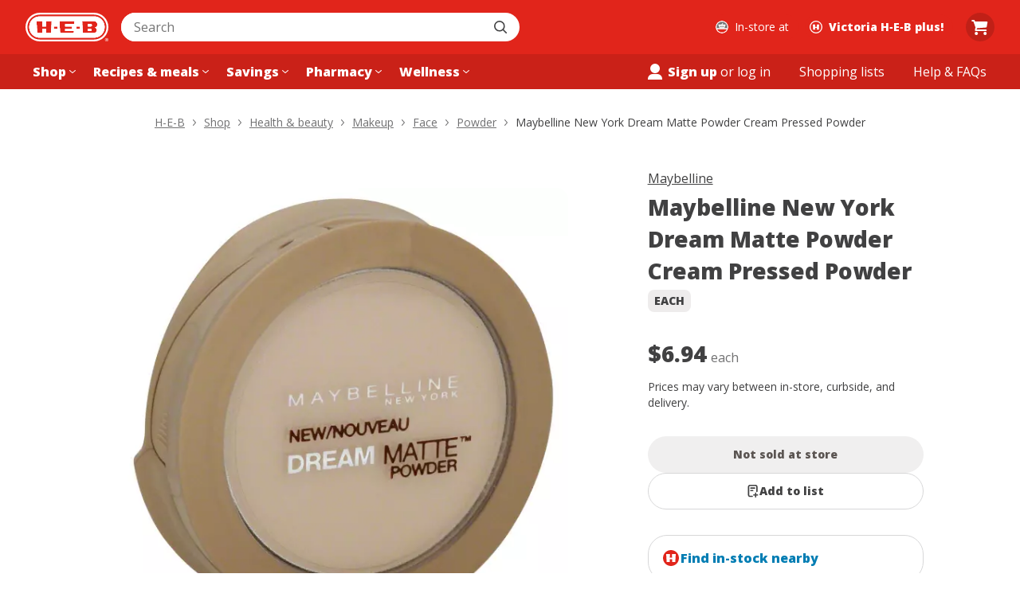

--- FILE ---
content_type: text/javascript
request_url: https://cx.static.heb.com/_next/static/chunks/pages/cart-ac0bfe4adcd16aec.js
body_size: 66712
content:
(self.webpackChunk_N_E=self.webpackChunk_N_E||[]).push([[165,4753,6116,6442,6447,6457,7293],{118:e=>{e.exports={promoButtons:"AddPromoInput_promoButtons__Cl3G2"}},145:(e,t,n)=>{"use strict";n.d(t,{A:()=>s});var l=n(6029),a=n(87514),r=n(44946),i=n.n(r),o=n(57309);let s=e=>{let{heading:t,paragraph:n,layout:r}=e;return(0,l.jsxs)("div",{"data-qe-id":o.Z,className:(0,a.A)(i().alertInnerContentWrapper,{[i().alertInnerContentWrapperStacked]:"stacked"===r}),children:[!!t&&(0,l.jsx)("span",{className:i().alertHeading,children:t}),!!n&&(0,l.jsx)("span",{className:i().alertParagraph,children:n})]})}},1681:e=>{e.exports={fulfillmentTimeHeader:"FulfillmentTime_fulfillmentTimeHeader__ae1UY",fulfillmentTimeInfo:"FulfillmentTime_fulfillmentTimeInfo__RcddG"}},2612:(e,t,n)=>{"use strict";n.d(t,{Al:()=>d,EO:()=>u,Sx:()=>s,y3:()=>c});var l=n(6029),a=n(87514),r=n(36644),i=n(83541),o=n.n(i);let s=e=>{let{children:t}=e;return(0,l.jsx)("div",{className:o().cartPriceColumn,children:t})},c=e=>{let{children:t,hideAnimation:n,role:r,...i}=e;return(0,l.jsx)("div",{className:(0,a.$)(o().cartSectionsContainer,{[o().hideAnimation]:n}),role:r,...i,children:t})},d=e=>{let{children:t}=e;return(0,l.jsx)("div",{className:o().cartMainColumn,children:t})},u=e=>{let{children:t,id:n}=e;return(0,l.jsx)(r.m,{id:n,className:o().cartContainer,children:t})}},2735:(e,t,n)=>{"use strict";n.d(t,{Cm:()=>v,D6:()=>x,HJ:()=>C,ID:()=>d,Ix:()=>w,L:()=>r,NV:()=>m,Qr:()=>b,RF:()=>a,Ri:()=>g,XM:()=>i,YI:()=>f,YK:()=>s,YZ:()=>h,Zz:()=>y,m$:()=>p,mR:()=>o,mS:()=>A,nY:()=>c,p0:()=>_,w2:()=>u});var l=n(43470);let a="Checkout";l.Bt;let r="Add on to order",i="Change",o="Edit SNAP payment amount",s=e=>"Exceeds SNAP eligible subtotal".concat(e?" of ".concat(e):""),c="Apply",d="Add to your order",u=function(){let e=arguments.length>0&&void 0!==arguments[0]?arguments[0]:35;return"Limit of ".concat(e," add-ons")},m="Leave without add-ons?",p="You havent finished adding these items to your order",h="Keep shopping",v="Leave",f="Limit reached",g="Edit add-ons",x="Items you frequently purchase",C="Review add-ons",_="Added",b="Add-On Cart Items",y="Add-On Review Page",A="Your order",w="Order Items"},3124:e=>{e.exports={icon:"Savings_icon__OSPnA",iconExpanded:"Savings_iconExpanded__KaMH9",accordion:"Savings_accordion__PV0_5",content:"Savings_content__eS_jY",contentSummary:"Savings_contentSummary__fsglE",contentCard:"Savings_contentCard__1ObrQ",header:"Savings_header__gAP56",label:"Savings_label__g7vKK",subCategory:"Savings_subCategory__aUEzv"}},4158:(e,t,n)=>{"use strict";n.d(t,{U:()=>m});var l=n(6029),a=n(55729),r=n(27444),i=n(22948),o=n(13124),s=n(51203),c=n(95033),d=n.n(c);let u=(0,a.forwardRef)((e,t)=>{let{amount:n,label:c,hideLabel:u,errorMessage:m,endAdornment:p,onBlur:h,onChange:v,onClickEnter:f}=e,g=(0,a.useCallback)(e=>{let t=e.target.value.replace(",","");((0,s.zu)(t)&&t.length<=i.ho||!t.length)&&(null==h||h(e))},[h]),x=(0,a.useCallback)(e=>{let t=e.target.value.replace(",","");((0,s.zu)(t)&&t.length<=i.ho||!t.length)&&v(e)},[v]),C=(0,a.useCallback)(e=>{(e.key===o.Ri||e.code===o.Ri)&&(null==f||f(e))},[f]);return(0,l.jsx)("div",{ref:t,children:(0,l.jsx)(r.Ay,{className:d().inputField,id:"currencyInput",name:"currencyInput","aria-label":"Input dollar amount",type:"text",autoComplete:"off",startAdornment:"$",onBlur:g,onChange:x,onKeyUp:C,label:c,hideLabel:u,value:null!=n?n:"",error:m,maxLength:i.ho,endAdornment:p})})});u.displayName="CurrencyInput";let m=u},5321:e=>{e.exports={optionContainer:"DeliveryTipRadioButton_optionContainer__5jtr3",optionSelected:"DeliveryTipRadioButton_optionSelected__XAEmx",optionInnerContainer:"DeliveryTipRadioButton_optionInnerContainer__FRN5m",optionPercentage:"DeliveryTipRadioButton_optionPercentage__sd4Hf",optionValue:"DeliveryTipRadioButton_optionValue__v_TYs"}},5957:(e,t,n)=>{"use strict";n.d(t,{$s:()=>Y,Az:()=>g,De:()=>V,Dw:()=>ed,Ft:()=>s,GJ:()=>T,GY:()=>Q,Gg:()=>ep,Gs:()=>a,H1:()=>F,I$:()=>ef,Jk:()=>O,KG:()=>k,Kz:()=>c,M$:()=>I,Nq:()=>W,Ny:()=>u,O$:()=>$,Oo:()=>es,PW:()=>J,Ps:()=>P,QL:()=>R,RT:()=>et,SX:()=>E,St:()=>D,T2:()=>ee,T6:()=>b,T_:()=>Z,U5:()=>d,U6:()=>eh,Ue:()=>v,V3:()=>ev,Xp:()=>em,Yy:()=>r,ZC:()=>x,Zc:()=>C,Zd:()=>G,Zs:()=>z,Zt:()=>er,_4:()=>f,_i:()=>K,ap:()=>w,aw:()=>B,bZ:()=>en,dg:()=>y,f2:()=>el,g8:()=>q,hY:()=>eo,iH:()=>ea,ie:()=>ec,iz:()=>_,jd:()=>ei,k0:()=>N,mp:()=>H,np:()=>X,nq:()=>L,pX:()=>M,pe:()=>h,sY:()=>j,th:()=>A,uG:()=>m,v3:()=>o,v6:()=>S,vm:()=>U,vt:()=>eu,y3:()=>p,zD:()=>i});var l=n(43470);let a="Checkout",r="Estimated total",i="Place order",o="Submit add-ons",s={beforeTermsLink:'By clicking "'.concat(i,'", I agree to the ').concat(l.Bt," "),termsLink:"Terms & Conditions",beforePrivacyLink:" and ",privacyLink:"Privacy Policy",afterPrivacyLink:", and authorize ".concat(l.Bt," to charge my selected payment method.")},c={beforeTermsLink:'By clicking "'.concat(o,'", I agree to the ').concat(l.Bt," "),termsLink:"Terms & Conditions",beforePrivacyLink:" and ",privacyLink:"Privacy Policy",afterPrivacyLink:", and authorize ".concat(l.Bt," to charge my selected payment method.")},d="Secure checkout",u="We're here to help",m="Call us:",p="1‑855‑803‑0611",h="Delivery instructions",v="Add a gate code, details about your address, or your preferences (optional)",f="Leave at door",g="Add delivery instructions",x="Some of your items require an ID check",C="Contact info",_="We’ll contact the number you provide with updates about your order",b={beforeTermsLink:"By entering my mobile phone number, I consent to receive curbside and delivery order alerts via text message pursuant to the ",termsLink:"Full Terms",beforePrivacyLink:" and ",privacyLink:"Privacy Policy",beforeSmsLink1:". Message and data rates may apply. Message frequency may vary. Text STOP to ",beforeSmsLink2:" to cancel. Text HELP to ",beforePhoneLink:" or call Customer Service at ",afterPhoneLink:"."},y="99147",A="Some of your items require an ID check",w="Phone",j="Primary contact",I="Add a first name to place order",T="Add a last name to place order",k="Add a primary contact number to place order",S="Add a name to place order",E="Add a name and a primary contact number to place order",N="Payment method",B="Credit or debit",L="EBT",P="Gift cards",M="applied gift card",O="By placing an order, I authorize ".concat(l.Bt," to charge my payment method(s)."),F="Select a payment method to place order.",R="Add a payment method to place order.",V=e=>"".concat(e?"Select":"Add"," a backup card for extra costs"),D=e=>"To pay with EBT, ".concat(e?"select":"add"," a card or turn off substitutions and remove ineligible items from your cart."),z={TITLE:"Why do I need a backup card?",SUBTITLE_1:"A backup card covers costs for:",BULLET_1:"Ineligible items:",BULLET_2:"Substitutions:",BULLET_3:"Insufficient funds:",BULLET_4:"Weighed items:",BULLET_1_CONTENT:"Any items or fees not covered by SNAP.",BULLET_2_CONTENT:"If a substituted item costs more than the original, the price difference is charged to your card.",BULLET_3_CONTENT:"Make sure your EBT card has enough funds to cover your order.",BULLET_4_CONTENT:"Items priced by weight, like produce and meat, may cost more than estimated online. If the difference can’t be applied to your EBT card, it may be charged to your backup card, if you have one.",SUBTITLE_2:"Don't want to add a card?",CONTENT_1:"Use the toggle on the cart page to turn off substitutions, and remove any ineligible items from your cart."},H="Learn more",q="Credit card may be charged based on final weights.",W="Apply tax exemption",$="HSA/FSA cards are limited to pharmacy orders right now. For curbside or delivery, you'll need to use a different card.",G="You'll need a credit or debit card as an additional form of payment in case your order total is more than your gift card balance.",U="Redeem gift card",Z="Please enter the full 19-digit gift card number",J="Scratch to reveal the 4-digit PIN on back of card",X="Cancel",Y="Redeem",K="Card number",Q="Card PIN",ee="gift card number input",et="gift card pin input",en="add gift card",el=5,ea="7.00",er="Custom tip",ei="Your driver gets 100% of the tip",eo="They work hard and go the extra mile to deliver groceries to your door—say thank you with a tip.",es="Save",ec="Your cart",ed="Change",eu="Items ",em="Change cart",ep="Please confirm your Curbside store",eh="Change store",ev="Place order",ef=["Placing your order...","Hang tight...","Submitting add-ons..."]},7368:(e,t,n)=>{"use strict";n.d(t,{E:()=>d});var l=n(6029),a=n(68199),r=n(87514),i=n(55729),o=n(60153),s=n.n(o);let c=(0,i.forwardRef)((e,t)=>{let{children:n,trackingLabel:i,className:o,onClick:c,color:d,startIcon:u,ariaLabel:m,...p}=e;return(0,l.jsx)(a._g,{trackingLabel:i,className:(0,r.A)(s().optionActionButton,{[s().secondaryOption]:"secondary"===d},o),ref:t,variant:"text",onClick:c,color:d,startIcon:u,"aria-label":m,fullWidth:!0,...p,children:n})});c.displayName="OptionActionButton";let d=c},8619:e=>{e.exports={circleIcon:"MoreContentCta_circleIcon__PhE0I",title:"MoreContentCta_title__tjTPk",subtitle:"MoreContentCta_subtitle__SXZ9_",link:"MoreContentCta_link__a1fsz"}},9375:(e,t,n)=>{"use strict";n.d(t,{G:()=>A});var l=n(6029),a=n(55729),r=n(95455),i=n(882),o=n(99317),s=n(9183),c=n(22845),d=n(10945),u=n(7234),m=n(98175),p=n(41032),h=n(98231),v=n(73630),f=n(66841),g=n(81175),x=n(73051),C=n(61713),_=n(43470),b=n(11462);function y(e){let{onCancel:t,onConfirm:n}=e;return(0,l.jsx)(b.Jp,{trackingLabel:"Empty cart modal",title:m.vN,content:m.gz,onCancel:t,onConfirm:n,isShowing:!0,cancelLabel:_.UX,confirmLabel:m.Lj})}function A(e){let{orderId:t,refetchQueries:n,setError:_,isAddOns:b,color:A="tertiary",variant:w="outline",fullWidth:j,className:I,source:T}=e,k=(0,s.$V)("buttonClick"),{emptyAddOnsMutation:S}=(0,o.A)(_),[E,N,B]=(0,i.A)(),L=(0,d.m)(),[P]=(0,u.n)(f.Rs,{onCompleted:e=>{let{emptyCartV2:t}=e,{EmptyCartError:n}=(0,C.A)(t);n&&_({...n,title:n.title||p.g6,trackingMessage:n.message,trackingCode:"EmptyCartV2Mutation/".concat(n.code)})},onError:()=>{_((0,x.WY)("EmptyCartV2Mutation"))}}),[M]=(0,c.A)(),O=(0,a.useCallback)(()=>{N(),k({label:m.PX,...T&&{source:T}})},[N,k,T]),F=(0,a.useCallback)(()=>{B(),k({label:"".concat(m.PX," - Cancel"),...T&&{source:T}})},[B,k,T]),R=(0,a.useCallback)(()=>{if(B(),b&&t)S({variables:{parentOrderId:t}});else{let e=L.readQuery({query:v.O2,variables:{orderId:t,userIsLoggedIn:M}}),{Cart:l}=(0,C.A)(null==e?void 0:e.cartV2);l&&P({variables:{orderId:t,userIsLoggedIn:M},optimisticResponse:{emptyCartV2:{...l,items:[],itemCount:{...l.itemCount,total:0}}},refetchQueries:n})}k({label:"".concat(m.PX," - Empty"),...T&&{source:T}})},[L,B,S,P,b,t,n,T,k,M]);return(0,l.jsxs)(l.Fragment,{children:[(0,l.jsx)(r.Ay,{"data-qe-id":h.v3,color:A,variant:w,startIcon:g.A,"aria-haspopup":!0,"aria-expanded":E,onClick:O,fullWidth:j,className:I,children:m.PX}),E&&(0,l.jsx)(y,{onConfirm:R,onCancel:F})]})}},9878:(e,t,n)=>{"use strict";n.d(t,{A:()=>i});var l=n(6029),a=n(58966),r=n(74950);function i(e){let{label:t,source:n,children:i,triggerOnce:o=!0}=e,{queueIsInView:s}=(0,r._)(),c=(0,a.A)(e=>{e&&s({label:t,source:n})},{threshold:.05,triggerOnce:o});return(0,l.jsx)("div",{ref:c,children:i})}},10033:(e,t,n)=>{"use strict";n.d(t,{A:()=>c});var l=n(73051),a=n(79203),r=n(73630),i=n(61713),o=n(40255),s=n(22845);function c(e){let{getBackfill:t,excludeInCart:n,excludeOutOfStock:c,parentOrderId:d,storeId:u,shoppingContextOverride:m,isSsr:p}=e,{shoppingContext:h,sessionView:v}=(0,o.A)(),[f]=(0,s.A)(),{data:g,loading:x,error:C}=(0,a.I)(r.MP,{variables:{getBackfill:t,excludeInCart:n,excludeOutOfStock:c,storeId:null!=u?u:"",shoppingContext:m||h,parentOrderId:d},skip:!u||!f,ssr:p}),{FrequentlyPurchasedProducts:_,FrequentlyPurchasedError:b}=(0,i.A)(null==g?void 0:g.getFrequentlyPurchasedProducts);return{products:null==_?void 0:_.products,backfillProducts:null==_?void 0:_.backfillProducts,collectionTitle:null==_?void 0:_.collectionTitle,collectionSubtitle:null==_?void 0:_.collectionSubtitle,error:C&&(0,l.u1)(C)||(null==b?void 0:b.message),loading:x,sessionView:v}}},10255:e=>{e.exports={leftBox:"CartFooter_leftBox___CkyP",rightBox:"CartFooter_rightBox__5Zj3q",button:"CartFooter_button__IkR4n",eBTFooterSnapBalance:"CartFooter_eBTFooterSnapBalance__ie4vh"}},10492:(e,t,n)=>{"use strict";n.d(t,{A:()=>a});var l=n(6029);let a=e=>(0,l.jsx)("svg",{xmlns:"http://www.w3.org/2000/svg",width:16,height:16,fill:"none",viewBox:"0 0 16 16",...e,children:(0,l.jsx)("path",{fill:"currentColor",d:"M10.634 3.435a.8.8 0 0 1 1.13 0l3.972 3.972.015.015a.797.797 0 0 1-.001 1.156l-.014.016-3.971 3.972a.8.8 0 0 1-1.131-1.131L13.269 8.8H.799a.8.8 0 0 1 0-1.6h12.47l-2.635-2.634a.8.8 0 0 1 0-1.131"})})},11378:(e,t,n)=>{"use strict";n.d(t,{G:()=>l});let l=n(68559).ZT},11497:e=>{e.exports={circleIcon:"CircleIcon_circleIcon__O7nV9",filledCurbsideBlue:"CircleIcon_filledCurbsideBlue__RN6iL",hebColdBrew900:"CircleIcon_hebColdBrew900__ccEpX",hebColdBrew100:"CircleIcon_hebColdBrew100__jdrwT"}},11948:(e,t,n)=>{"use strict";n.d(t,{lA:()=>$,k9:()=>H,nG:()=>q,JC:()=>W});var l,a,r,i,o,s,c,d,u,m,p,h,v,f,g,x,C,_,b,y,A,w,j,I,T,k,S,E,N=n(55729);function B(){return(B=Object.assign?Object.assign.bind():function(e){for(var t=1;t<arguments.length;t++){var n=arguments[t];for(var l in n)({}).hasOwnProperty.call(n,l)&&(e[l]=n[l])}return e}).apply(null,arguments)}let L=function(e){return N.createElement("svg",B({xmlns:"http://www.w3.org/2000/svg",width:20,height:20,fill:"none"},e),l||(l=N.createElement("title",null,"American Express Card")),a||(a=N.createElement("path",{fill:"#fff",d:"M0 0v20h20V0z"})),r||(r=N.createElement("path",{fill:"#006FCF",d:"m16.433 4.907.64-1.74H20V0H0v20h20v-3.16h-2.76l-1.02-1.193-1.06 1.193H7.32v-6.353H4.733l3.234-7.32h3.146l.76 1.66v-1.66h3.907zM14.227 6.06l-.007-.7.267.7 1.3 3.473h1.293l1.307-3.473.253-.693v4.166H20V4.2h-2.26l-1.027 2.707-.273.733-.28-.733L15.127 4.2h-2.26v5.333h1.36zM11.3 9.533h1.567L10.52 4.2H8.7L6.34 9.533h1.547L8.3 8.507h2.587zM9.327 6.007l.266-.667.267.667.553 1.346h-1.64zm-.914 4.486v5.314h4.454v-1.154H9.773v-.926h3.034V12.58H9.773v-.933h3.094v-1.154zm9.407 5.314h1.767l-2.494-2.667 2.494-2.647h-1.74L16.24 12.22l-1.6-1.727h-1.773l2.486 2.667-2.486 2.647h1.72l1.62-1.734zm.673-2.674L20 14.667V11.62z"})))};function P(){return(P=Object.assign?Object.assign.bind():function(e){for(var t=1;t<arguments.length;t++){var n=arguments[t];for(var l in n)({}).hasOwnProperty.call(n,l)&&(e[l]=n[l])}return e}).apply(null,arguments)}var M=n(91266),O=n(54670);function F(){return(F=Object.assign?Object.assign.bind():function(e){for(var t=1;t<arguments.length;t++){var n=arguments[t];for(var l in n)({}).hasOwnProperty.call(n,l)&&(e[l]=n[l])}return e}).apply(null,arguments)}function R(){return(R=Object.assign?Object.assign.bind():function(e){for(var t=1;t<arguments.length;t++){var n=arguments[t];for(var l in n)({}).hasOwnProperty.call(n,l)&&(e[l]=n[l])}return e}).apply(null,arguments)}function V(){return(V=Object.assign?Object.assign.bind():function(e){for(var t=1;t<arguments.length;t++){var n=arguments[t];for(var l in n)({}).hasOwnProperty.call(n,l)&&(e[l]=n[l])}return e}).apply(null,arguments)}let D=function(e){return N.createElement("svg",V({xmlns:"http://www.w3.org/2000/svg",width:31,height:20,fill:"none"},e),w||(w=N.createElement("title",null,"Mastercard")),j||(j=N.createElement("path",{fill:"#FF5F00",d:"M11.259 2.76h8.863v14.477h-8.864V2.759v.001Z"})),I||(I=N.createElement("path",{fill:"#EB001B",d:"M12.173 10a9.2 9.2 0 0 1 3.517-7.237 9.206 9.206 0 1 0 0 14.477A9.19 9.19 0 0 1 12.173 10"})),T||(T=N.createElement("path",{fill:"#F79E1B",d:"M29.703 15.706v-.297h.128v-.062h-.304v.061h.12v.297zm.591 0v-.359h-.093l-.106.256-.107-.256h-.093v.359h.067v-.272l.1.233h.068l.1-.233v.272zM30.583 10a9.207 9.207 0 0 1-14.895 7.237 9.207 9.207 0 0 0 0-14.477 9.206 9.206 0 0 1 14.895 7.237z"})))};function z(){return(z=Object.assign?Object.assign.bind():function(e){for(var t=1;t<arguments.length;t++){var n=arguments[t];for(var l in n)({}).hasOwnProperty.call(n,l)&&(e[l]=n[l])}return e}).apply(null,arguments)}let H=new Map([["americanExpress",L],["discover",function(e){return N.createElement("svg",P({xmlns:"http://www.w3.org/2000/svg",width:32,height:20,fill:"none"},e),i||(i=N.createElement("title",null,"Discover Card")),o||(o=N.createElement("path",{fill:"#fff",d:"M.344 1.03v17.94c0 .379.308.687.686.687h19.048c5.333 0 9.657-4.324 9.657-9.657S25.41.343 20.078.343H1.03a.687.687 0 0 0-.686.687"})),s||(s=N.createElement("path",{fill:"#231F20",d:"M3.63 11.023c-.26.235-.598.338-1.134.338h-.222V8.55h.222c.536 0 .86.095 1.134.343.287.255.46.65.46 1.058s-.173.816-.46 1.07ZM2.662 7.83H1.445v4.25h1.21c.644 0 1.11-.152 1.517-.49a2.13 2.13 0 0 0 .772-1.632c0-1.254-.938-2.128-2.282-2.128m2.666 4.25h.829V7.83h-.829zm2.856-2.619c-.498-.184-.644-.306-.644-.535 0-.268.26-.471.618-.471.248 0 .452.102.668.344l.434-.568a1.86 1.86 0 0 0-1.25-.471c-.752 0-1.326.522-1.326 1.218 0 .585.268.885 1.046 1.165.325.114.49.19.573.242a.51.51 0 0 1 .249.44c0 .344-.274.6-.644.6-.395 0-.714-.198-.905-.567l-.535.515c.382.56.84.81 1.471.81.862 0 1.466-.573 1.466-1.396 0-.676-.28-.981-1.222-1.326Zm1.48.497c0 1.25.98 2.218 2.243 2.218.357 0 .662-.07 1.04-.248v-.976c-.332.332-.626.466-1.001.466-.835 0-1.428-.606-1.428-1.466 0-.816.612-1.46 1.39-1.46.395 0 .694.141 1.038.478v-.975c-.363-.185-.663-.26-1.02-.26-1.255 0-2.262.987-2.262 2.223m9.859.727L18.39 7.83h-.906l1.804 4.36h.446l1.836-4.36h-.899zm2.422 1.395h2.352v-.72h-1.523v-1.147h1.466v-.72h-1.466V8.55h1.523v-.72h-2.352zm3.969-2.293h-.242V8.499h.255c.516 0 .797.217.797.63 0 .428-.28.658-.81.658m1.663-.702c0-.796-.548-1.255-1.504-1.255h-1.23v4.25h.829v-1.707h.108l1.147 1.707h1.02l-1.338-1.79c.624-.128.968-.554.968-1.205m.504-.981h-.015v-.098h.016q.067 0 .067.048 0 .05-.068.05m.158-.05c0-.076-.052-.117-.142-.117h-.12v.375h.089v-.145l.105.145h.11l-.124-.155c.052-.014.082-.052.082-.104"})),c||(c=N.createElement("path",{fill:"#231F20",d:"M28.114 8.393a.264.264 0 0 1-.26-.268c0-.15.116-.269.26-.269.143 0 .259.122.259.269a.264.264 0 0 1-.259.268m.002-.596a.326.326 0 1 0 0 .654.326.326 0 0 0 .322-.327.326.326 0 0 0-.322-.327"})),d||(d=N.createElement("path",{fill:"#F36719",d:"M17.72 9.95a2.25 2.25 0 1 1-4.5 0 2.25 2.25 0 0 1 4.5 0"})),u||(u=N.createElement("path",{fill:"#F36719",d:"M29.734 10a9.657 9.657 0 0 1-9.656 9.657H1.03a.687.687 0 0 1-.687-.687V1.03c0-.379.308-.687.687-.687h19.048A9.657 9.657 0 0 1 29.734 10m.51-10H1.03A1.03 1.03 0 0 0 0 1.03v17.94C0 19.54.461 20 1.03 20h29.213a1.03 1.03 0 0 0 1.03-1.03V1.03A1.03 1.03 0 0 0 30.243 0Z"})))}],["generic",O.A],["hebCredit",function(e){return N.createElement("svg",F({xmlns:"http://www.w3.org/2000/svg",width:101,height:20,fill:"none"},e),m||(m=N.createElement("title",null,"H-E-B Credit Card")),p||(p=N.createElement("path",{fill:"#E1251B",fillRule:"evenodd",d:"M58.7 18.197a.91.91 0 0 1-.92.916.91.91 0 0 1-.925-.916c0-.53.425-.91.926-.91.494 0 .918.38.918.91Zm-.913-.755a.737.737 0 0 0-.745.755c0 .438.327.76.745.76.411 0 .732-.322.732-.76 0-.432-.32-.755-.732-.755m-.2.832h.18l.277.452h.18l-.302-.465c.154-.02.27-.103.27-.29 0-.206-.122-.303-.373-.303h-.398v1.051h.16v-.445zm0-.47v.328h.194c.135 0 .257-.013.257-.174 0-.129-.122-.155-.232-.155zM48.995 0H10.012a9.95 9.95 0 0 0-7.075 2.928A9.93 9.93 0 0 0 0 10.003a9.96 9.96 0 0 0 2.93 7.075c1.9 1.885 4.404 2.928 7.082 2.922h38.983a9.9 9.9 0 0 0 7.068-2.928A9.9 9.9 0 0 0 59 10.003C59.007 4.483 54.52 0 48.995 0",clipRule:"evenodd"})),h||(h=N.createElement("path",{fill:"#fff",fillRule:"evenodd",d:"M49 18.75c4.838 0 8.761-3.92 8.761-8.753s-3.93-8.76-8.76-8.753l-38.983.006c-4.844 0-8.767 3.926-8.767 8.753 0 4.84 3.936 8.753 8.767 8.746z",clipRule:"evenodd"})),v||(v=N.createElement("path",{fill:"#E1251B",fillRule:"evenodd",d:"M49.001 17.888c4.364 0 7.904-3.525 7.904-7.885s-3.54-7.898-7.904-7.898l-38.983.013c-4.37 0-7.904 3.538-7.898 7.891 0 4.36 3.534 7.904 7.898 7.898L49 17.887Z",clipRule:"evenodd"})),f||(f=N.createElement("path",{fill:"#fff",fillRule:"evenodd",d:"M48.6 5.637h-8.203l.518 8.726h7.146c2.133 0 2.672-1.01 2.82-1.827.15-.764.234-1.924-1.355-2.086 1.239-.272 1.855-1.036 1.88-2.41.014-.874-.479-2.416-2.807-2.403Zm-1.343 3.077c.02-.596-.688-.849-1.303-.849h-1.336l-.032 1.756h1.25c.766 0 1.369-.188 1.42-.907Zm-1.816 4.07c.617.004 1.413.01 1.485-.785.071-.707-.57-.83-1.16-.836H44.56l-.026 1.62h.907Zm-12.378-3.24h-4.597l.02-1.523h6.412l.169-2.384H24.27l.364 8.727h9.96l.135-1.64h-6.322l.026-1.418h4.565l.065-1.763Zm-18.324 1.762.051 3.07 3.593-.006.518-8.733h-4.26l.059 3.906h-2.542l.052-3.906H7.956l.532 8.74h3.585l.046-3.071zm8.053.032V9.576l-2.574.006v1.756zm16.106-1.762.013 1.762h-2.593l.007-1.762z",clipRule:"evenodd"})),g||(g=N.createElement("path",{fill:"#333",d:"M67.944 14.144c1.62 0 2.58-.576 3.444-1.5l-1.176-1.188c-.66.6-1.248.984-2.208.984-1.44 0-2.436-1.2-2.436-2.64v-.024c0-1.44 1.02-2.616 2.436-2.616.84 0 1.5.36 2.148.948l1.176-1.356c-.78-.768-1.728-1.296-3.312-1.296-2.58 0-4.38 1.956-4.38 4.344v.024c0 2.412 1.836 4.32 4.308 4.32M72.675 14H74.5v-2.376c0-1.536.744-2.268 1.956-2.268h.096V7.448c-1.08-.048-1.68.528-2.052 1.416V7.568h-1.824V14Zm7.888.144c1.164 0 2.028-.456 2.628-1.2l-1.044-.924c-.504.468-.948.66-1.56.66-.816 0-1.392-.432-1.572-1.26h4.476a7 7 0 0 0 .024-.48c0-1.824-.984-3.492-3.132-3.492-1.872 0-3.18 1.512-3.18 3.348v.024c0 1.968 1.428 3.324 3.36 3.324m-1.572-3.864c.144-.828.636-1.368 1.392-1.368.768 0 1.248.552 1.356 1.368zm8.524 3.84c.948 0 1.56-.444 2.004-1.044V14h1.824V5.24h-1.824v3.168c-.432-.516-1.032-.96-2.004-.96-1.524 0-2.928 1.176-2.928 3.324v.024c0 2.148 1.428 3.324 2.928 3.324m.468-1.548c-.852 0-1.572-.708-1.572-1.776v-.024c0-1.08.72-1.776 1.572-1.776s1.56.708 1.56 1.776v.024c0 1.068-.708 1.776-1.56 1.776m5.025-5.712h1.92V5.24h-1.92zm.048 7.14h1.824V7.568h-1.824zm5.71.108c.611 0 1.055-.144 1.439-.372v-1.464a1.85 1.85 0 0 1-.9.228c-.408 0-.588-.204-.588-.624V9.128h1.512v-1.56h-1.512V5.924h-1.824v1.644h-.768v1.56h.768v3.048c0 1.488.756 1.932 1.872 1.932Z"})))}],["hebDebit",function(e){return N.createElement("svg",R({xmlns:"http://www.w3.org/2000/svg",width:97,height:20,fill:"none"},e),x||(x=N.createElement("title",null,"H-E-B Debit Card")),C||(C=N.createElement("path",{fill:"#E1251B",fillRule:"evenodd",d:"M58.7 18.197a.91.91 0 0 1-.92.916.91.91 0 0 1-.925-.916c0-.53.425-.91.926-.91.494 0 .918.38.918.91Zm-.913-.755a.737.737 0 0 0-.745.755c0 .438.327.76.745.76.411 0 .732-.322.732-.76 0-.432-.32-.755-.732-.755m-.2.832h.18l.277.452h.18l-.302-.465c.154-.02.27-.103.27-.29 0-.206-.122-.303-.373-.303h-.398v1.051h.16v-.445zm0-.47v.328h.194c.135 0 .257-.013.257-.174 0-.129-.122-.155-.232-.155zM48.995 0H10.012a9.95 9.95 0 0 0-7.075 2.928A9.93 9.93 0 0 0 0 10.003a9.96 9.96 0 0 0 2.93 7.075c1.9 1.885 4.404 2.928 7.082 2.922h38.983a9.9 9.9 0 0 0 7.068-2.928A9.9 9.9 0 0 0 59 10.003C59.007 4.483 54.52 0 48.995 0",clipRule:"evenodd"})),_||(_=N.createElement("path",{fill:"#fff",fillRule:"evenodd",d:"M49 18.75c4.838 0 8.761-3.92 8.761-8.753s-3.93-8.76-8.76-8.753l-38.983.006c-4.844 0-8.767 3.926-8.767 8.753 0 4.84 3.936 8.753 8.767 8.746z",clipRule:"evenodd"})),b||(b=N.createElement("path",{fill:"#E1251B",fillRule:"evenodd",d:"M49.001 17.888c4.364 0 7.904-3.525 7.904-7.885s-3.54-7.898-7.904-7.898l-38.983.013c-4.37 0-7.904 3.538-7.898 7.891 0 4.36 3.534 7.904 7.898 7.898L49 17.887Z",clipRule:"evenodd"})),y||(y=N.createElement("path",{fill:"#fff",fillRule:"evenodd",d:"M48.6 5.637h-8.203l.518 8.726h7.146c2.133 0 2.672-1.01 2.82-1.827.15-.764.234-1.924-1.355-2.086 1.239-.272 1.855-1.036 1.88-2.41.014-.874-.479-2.416-2.807-2.403Zm-1.343 3.077c.02-.596-.688-.849-1.303-.849h-1.336l-.032 1.756h1.25c.766 0 1.369-.188 1.42-.907Zm-1.816 4.07c.617.004 1.413.01 1.485-.785.071-.707-.57-.83-1.16-.836H44.56l-.026 1.62h.907Zm-12.378-3.24h-4.597l.02-1.523h6.412l.169-2.384H24.27l.364 8.727h9.96l.135-1.64h-6.322l.026-1.418h4.565l.065-1.763Zm-18.324 1.762.051 3.07 3.593-.006.518-8.733h-4.26l.059 3.906h-2.542l.052-3.906H7.956l.532 8.74h3.585l.046-3.071zm8.053.032V9.576l-2.574.006v1.756zm16.106-1.762.013 1.762h-2.593l.007-1.762z",clipRule:"evenodd"})),A||(A=N.createElement("path",{fill:"#333",d:"M64.008 14h3.276c2.64 0 4.464-1.836 4.464-4.2v-.024c0-2.364-1.824-4.176-4.464-4.176h-3.276zm1.848-1.668V7.268h1.428c1.512 0 2.532 1.044 2.532 2.532v.024c0 1.488-1.02 2.508-2.532 2.508zm10.395 1.812c1.164 0 2.028-.456 2.628-1.2l-1.044-.924c-.504.468-.948.66-1.56.66-.816 0-1.392-.432-1.572-1.26h4.476a7 7 0 0 0 .024-.48c0-1.824-.984-3.492-3.132-3.492-1.872 0-3.18 1.512-3.18 3.348v.024c0 1.968 1.428 3.324 3.36 3.324m-1.572-3.864c.144-.828.636-1.368 1.392-1.368.768 0 1.248.552 1.356 1.368zm9.711 3.84c1.524 0 2.928-1.176 2.928-3.324v-.024c0-2.148-1.428-3.324-2.928-3.324-.948 0-1.56.444-2.004 1.044V5.24h-1.824V14h1.824v-.84c.432.516 1.032.96 2.004.96m-.468-1.548c-.852 0-1.56-.708-1.56-1.776v-.024c0-1.068.708-1.776 1.56-1.776s1.572.708 1.572 1.776v.024c0 1.08-.72 1.776-1.572 1.776m4.774-5.712h1.92V5.24h-1.92zm.048 7.14h1.824V7.568h-1.824zm5.709.108c.612 0 1.056-.144 1.44-.372v-1.464a1.86 1.86 0 0 1-.9.228c-.408 0-.588-.204-.588-.624V9.128h1.512v-1.56h-1.512V5.924H92.58v1.644h-.768v1.56h.768v3.048c0 1.488.756 1.932 1.872 1.932Z"})))}],["masterCard",D],["snap",M.A],["tanf",M.A],["visa",function(e){return N.createElement("svg",z({xmlns:"http://www.w3.org/2000/svg",width:32,height:20,fill:"none"},e),k||(k=N.createElement("title",null,"Visa Card")),S||(S=N.createElement("path",{fill:"#1434CB",d:"M31.918 18.783c0 .65-.525 1.167-1.183 1.167H1.518a1.167 1.167 0 0 1-1.166-1.167V1.217C.352.567.868.05 1.518.05h29.217c.658 0 1.175.517 1.175 1.167v17.566z"})),E||(E=N.createElement("path",{fill:"#fff",d:"m12.35 5.833-3.525 8.384H6.517L4.783 7.525c-.083-.392-.216-.567-.525-.75a8.8 8.8 0 0 0-2.133-.692l.05-.25h3.692c.483 0 .916.3 1 .859l.916 4.875 2.259-5.7h2.308zm9 5.642c0-2.217-3.05-2.342-3.05-3.3 0-.308.308-.608.917-.7.3-.042 1.166-.083 2.133.392l.392-1.784c-.525-.166-1.175-.391-2.05-.391-2.125 0-3.65 1.133-3.65 2.783 0 1.217 1.083 1.875 1.916 2.267.825.391 1.125.65 1.125 1.041 0 .567-.65.825-1.3.825-1.083 0-1.741-.3-2.216-.525l-.392 1.834c.517.216 1.433.433 2.392.433 2.258 0 3.733-1.133 3.783-2.875m5.65 2.75h2l-1.75-8.408h-1.867a.97.97 0 0 0-.916.608l-3.259 7.783h2.259l.433-1.258h2.783l.309 1.258zm-2.433-2.967 1.125-3.125.658 3.125zm-9.134-5.425-1.783 8.392h-2.167l1.767-8.392z"})))}]]),q=new Map([["americanExpress","American Express"],["discover","Discover"],["generic",""],["hebCredit","H-E-B Credit"],["hebDebit","H-E-B Debit"],["masterCard","Mastercard"],["visa","Visa"]]),W=new Map([["amex",L],["master_card",D]]),$="credit_card"},12667:e=>{e.exports={icon:"CartError_icon__bRAtC"}},14599:(e,t,n)=>{"use strict";n.d(t,{G:()=>a});var l=n(71024);let a=n.n(l)()(()=>Promise.all([n.e(8764),n.e(2989),n.e(4994),n.e(7801),n.e(9118),n.e(6116),n.e(1909),n.e(261),n.e(4198),n.e(9094),n.e(1227),n.e(2427),n.e(2983),n.e(9500),n.e(1888),n.e(9964),n.e(1981)]).then(n.bind(n,49798)),{loadableGenerated:{webpack:()=>[49798]}})},14720:(e,t,n)=>{"use strict";n.d(t,{A:()=>a});var l=n(6029);let a=e=>(0,l.jsx)("svg",{xmlns:"http://www.w3.org/2000/svg",width:24,height:24,fill:"none",viewBox:"0 0 24 24",...e,children:(0,l.jsx)("path",{fill:"currentColor",d:"M4 10a2 2 0 1 1 0 4 2 2 0 0 1 0-4m8 0a2 2 0 1 1 0 4 2 2 0 0 1 0-4m8 0a2 2 0 1 1 0 4 2 2 0 0 1 0-4"})})},16126:(e,t,n)=>{"use strict";n.d(t,{A:()=>o});var l=n(6029),a=n(87514),r=n(11497),i=n.n(r);function o(e){let{className:t,variant:n,...r}=e;return(0,l.jsx)("div",{className:(0,a.A)(t,i().circleIcon,{[i().filledCurbsideBlue]:"filled_curbside_blue"===n,[i().hebColdBrew100]:"heb_cold_brew_100"===n,[i().hebColdBrew900]:"heb_cold_brew_900"===n}),...r})}},16188:(e,t,n)=>{"use strict";n.d(t,{A:()=>a});var l=n(91900);function a(e,t){(0,l.A)("click",n=>{e.some(e=>e.current&&n.target instanceof Node&&e.current.contains(n.target))||t(n)})}},17839:(e,t,n)=>{"use strict";n.d(t,{A:()=>a});var l=n(6029);let a=e=>(0,l.jsx)("svg",{xmlns:"http://www.w3.org/2000/svg",width:17,height:17,fill:"none",viewBox:"0 0 17 17",...e,children:(0,l.jsx)("path",{fill:"currentColor",fillRule:"evenodd",d:"m1.053 11.684-1 3a1 1 0 0 0 1.265 1.265l3-1a1 1 0 0 0 .39-.242l8.794-8.793L10.087 2.5l-8.792 8.793a1 1 0 0 0-.242.39M11.502 1.086 14.916 4.5l.793-.793a1 1 0 0 0 0-1.414l-2-2a1 1 0 0 0-1.414 0z",clipRule:"evenodd"})})},17900:(e,t,n)=>{"use strict";n.d(t,{S:()=>m});var l=n(6029),a=n(18195),r=n(73176),i=n(41735),o=n(26537),s=n(95455);let c=(0,i.Ay)(o.A).withConfig({componentId:"sc-a7313521-0"})(["font:var(--font-xl-900);margin:var(--spacing-200) 0;text-align:center;"]),d=(0,i.Ay)(o.A).withConfig({componentId:"sc-a7313521-1"})(["text-align:center;"]),u=(0,i.Ay)(s.Ay).withConfig({componentId:"sc-a7313521-2"})(["margin-top:var(--spacing-700);padding-right:var(--spacing-700);padding-left:var(--spacing-700);"]);function m(e){let{Icon:t,heading:n,helperText:i,buttonLabel:o="Start shopping",buttonURL:s,buttonOnClick:m,showButton:p=!0,className:h}=e;return(0,l.jsxs)(a.a,{display:"flex",flexDirection:"column",alignItems:"center",mb:700,className:h,children:[(0,l.jsx)(t,{}),(0,l.jsx)(c,{children:n}),(0,l.jsx)(d,{children:i}),p&&(0,l.jsx)(u,{color:"brand","data-qe-id":r.n7,...m?{onClick:m}:{href:s},children:o})]})}},18227:e=>{e.exports={adornmentContainer:"AddPromoCode_adornmentContainer__9huui",popoverContent:"AddPromoCode_popoverContent__v2Sgx"}},19494:e=>{e.exports={cartTitle:"Cart_cartTitle__Xq_Sl",cartTitleContainer:"Cart_cartTitleContainer__G7rVF",stickySection:"Cart_stickySection__zWxNM"}},20274:(e,t,n)=>{"use strict";n.d(t,{A:()=>r});var l=n(55729),a=n(882);function r(){let[e,t,n]=(0,a.A)(!1),[r,i]=(0,l.useState)();return{isModalShowing:e,hideModal:n,modalInfo:r,onProductClick:(0,l.useCallback)(e=>{i({...e}),t()},[t])}}},22948:(e,t,n)=>{"use strict";n.d(t,{J9:()=>i,h6:()=>a,ho:()=>l,kb:()=>r});let l=9,a="$0.00",r=1e4,i=100},23729:e=>{e.exports={box:"ItemRowLoading_box__z47sM",start:"ItemRowLoading_start__Ike4q",end:"ItemRowLoading_end__wVT3X",bottom:"ItemRowLoading_bottom__LmTcl",log:"ItemRowLoading_log__yHTzY",width201:"ItemRowLoading_width201__KwhBI",square64:"ItemRowLoading_square64__UY95A",square72:"ItemRowLoading_square72__dxrO9",row:"ItemRowLoading_row__LKYZV",contextCart:"ItemRowLoading_contextCart__neUKA",contextCheckout:"ItemRowLoading_contextCheckout__Ic9Oo",contextList:"ItemRowLoading_contextList__xB1rL",withGroupHeader:"ItemRowLoading_withGroupHeader__U9dmO",checkBoxSkeleton:"ItemRowLoading_checkBoxSkeleton__xgOGS"}},23892:(e,t,n)=>{"use strict";n.d(t,{R:()=>c,I:()=>s});var l=n(6029),a=n(18195),r=n(46750);let i="56px",o=e=>{let{size:t,className:n,message:a}=e;return(0,l.jsx)("div",{role:"status","aria-live":"assertive","aria-atomic":"true","aria-label":a||"loading indicator",className:n||void 0,children:(0,l.jsx)(r.A,{width:t||i,height:t||i})})},s=e=>{let{size:t,className:n,message:r,...i}=e;return(0,l.jsx)(a.a,{...i,children:(0,l.jsx)(o,{size:t,className:n,message:r})})},c=o},24309:(e,t,n)=>{"use strict";n.d(t,{A:()=>w});var l=n(6029),a=n(18218),r=n(82307),i=n(26537),o=n(95455),s=n(68473),c=n(18195),d=n(36644),u=n(58502),m=n(90510),p=n(947),h=n(90248),v=n(44624),f=n(84646),g=n.n(f),x=n(55717);let C=(0,m.zR)({id:"VUXNQr",defaultMessage:[{type:0,value:"An unexpected error has occurred. Please retry your previous action, and if the error persists try again later or contact HEB customer service."}]});function _(e){return(0,l.jsx)(x.N,{className:g().boldLink,to:s.yp,color:"primary",children:e})}let b=(0,m.zR)({id:"D5qXKF",defaultMessage:[{type:0,value:"An unexpected error has occurred"}]}),y=(0,m.zR)({id:"4ldnpH",defaultMessage:[{type:0,value:"Please retry your last action."}]}),A=(0,m.zR)({id:"FazwRl",defaultMessage:[{type:0,value:"Try again"}]});function w(e){let{alertMessage:t,alertStyle:n=!0,onClick:s,errorTitle:m,errorMessage:f,errorButtonColor:x="tertiary",errorButtonText:w,errorButtonVariant:j="default",contactUsLink:I=!0,className:T,trackingErrorCode:k,trackingErrorMessage:S,skipErrorTracking:E}=e,N=!(0,u.A)("net-1855-track-error-show")||E||n;(0,a.A)({errorMessage:null!=S?S:"trackingErrorMessage is not provided in ErrorHandling. To fix this, follow docs in HEB-React.",errorCode:k,skipTracking:N});let B=(0,p.A)();return n?(0,l.jsx)(c.a,{pt:"large",pb:"medium",className:T,children:(0,l.jsx)(d.m,{maxWidth:"medium",children:(0,l.jsx)(r.A,{variant:"error",trackingErrorMessage:t||B.formatMessage(C),children:(0,l.jsx)(i.A,{children:t||B.formatMessage(C)})})})}):(0,l.jsx)(d.m,{className:T,children:(0,l.jsxs)(c.a,{pt:"large",pb:"xlarge",role:"alert",display:"flex",alignItems:"center",textAlign:"center",flexDirection:"column",children:[(0,l.jsx)(v.A,{className:g().warning}),(0,l.jsx)("h2",{className:g().errorTitle,children:m||B.formatMessage(b)}),(0,l.jsx)(i.A,{mb:600*!I,children:f||B.formatMessage(y)}),I&&(0,l.jsx)(i.A,{mb:600,fontSize:"base",children:(0,l.jsx)(h.A,{id:"PH+f3M",defaultMessage:[{type:0,value:"If the error persists try again later or contact "},{children:[{type:0,value:"H-E-B customer service"}],type:8,value:"Link"},{type:0,value:"."}],values:{Link:_}})}),s&&(0,l.jsx)(o.Ay,{onClick:s,color:x,variant:j,children:w||B.formatMessage(A)})]})})}},28615:e=>{e.exports={emptyButtonContainer:"EmptyButtonWrapper_emptyButtonContainer__IJ7cR"}},29629:e=>{e.exports={cartBannerCardButton:"CartBanner_cartBannerCardButton__zmOIx",cartBannerIcon:"CartBanner_cartBannerIcon__b5HSv",cartBannerIconWrapper:"CartBanner_cartBannerIconWrapper__4WnV0",cartBannerContent:"CartBanner_cartBannerContent__95yMG",cartBannerTitle:"CartBanner_cartBannerTitle__mfQl0",chevronIcon:"CartBanner_chevronIcon__Wrk8X",cartBannerSubTitle:"CartBanner_cartBannerSubTitle__GYPHa"}},30706:(e,t,n)=>{"use strict";n.d(t,{c:()=>f});var l=n(6029),a=n(55729),r=n(87514),i=n(23627),o=n(91977),s=n(40589),c=n(95455),d=n(9183),u=n(98231),m=n(54272),p=n(79900),h=n.n(p);function v(){return(0,l.jsx)(i.A,{className:h().infoIcon,"aria-hidden":"true"})}let f=e=>{let{displayName:t,totalFee:n,feeDescription:i,testId:p="fee-testid",hideTooltipTitle:f=!1,toolTipAriaLabel:g="fee information",toolTipId:x="fee-information",toolTipLocation:C="bottom",toolTipWidth:_=215,className:b}=e,y=(0,a.useRef)(!1),A=(0,d.$V)("feeInfoClick");return(0,l.jsxs)("label",{"data-testid":p,className:(0,r.$)(h().wrapper,b),children:[(0,l.jsxs)(o.A,{className:h().label,children:[t&&(0,l.jsx)(o.A,{className:h().displayName,children:t}),!!(null==i?void 0:i.length)&&(0,l.jsx)(s.A,{id:x,ariaLabel:g,title:!f&&t,body:i,location:C,width:_,children:(0,l.jsx)(c.Ay,{className:h().iconButton,"aria-label":"".concat(g," button"),trackingLabel:"".concat(g," button"),endIcon:v,onMouseEnter:()=>{y.current||(A({label:m.cb}),y.current=!0)},onClick:()=>{},tabIndex:-1})})]}),t&&n&&(0,l.jsx)(o.A,{className:h().totalFee,"data-qe-id":t.replace(" ","")+u.S7,children:n})]})}},30843:(e,t,n)=>{"use strict";n.d(t,{K:()=>d});var l=n(6029),a=n(65656),r=n(87514),i=n(23729),o=n.n(i);let s=(0,a.F)(o().row,{variants:{context:{cart:o().contextCart,checkout:o().contextCheckout,list:o().contextList}}}),c=e=>{let{context:t,endCount:n,startCount:a,withGroupHeader:i,squareSize:c,bottomRowCount:d,checkBox:u,testid:m}=e;return(0,l.jsxs)("div",{className:(0,r.A)(s({context:t}),{[o().withGroupHeader]:i}),"data-testid":m,children:[u&&(0,l.jsx)("div",{className:o().checkBoxSkeleton}),(0,l.jsxs)("div",{className:o().start,children:[(0,l.jsx)("div",{className:(0,r.A)("shimmerAnimation",o().square64,{[o().square72]:!!c})}),(0,l.jsx)("div",{className:o().box,children:Array.from({length:a||2}).map((e,t)=>(0,l.jsx)("div",{className:(0,r.A)("shimmerAnimation",o().log)},"start".concat(t)))})]}),n&&(0,l.jsx)("div",{className:o().end,children:Array.from({length:n}).map((e,t)=>(0,l.jsx)("div",{className:(0,r.A)("shimmerAnimation",o().log)},"end".concat(t)))}),d&&(0,l.jsx)("div",{className:o().bottom,children:Array.from({length:d}).map((e,t)=>(0,l.jsx)("div",{className:(0,r.A)("shimmerAnimation",o().log)},"bottom".concat(t)))})]})},d=e=>{let{context:t,rowCount:n,endCount:a,startCount:i,withGroupHeader:s,squareSize:d,bottomRowCount:u,checkBox:m,testid:p}=e;return(0,l.jsxs)(l.Fragment,{children:[s?(0,l.jsx)("div",{className:(0,r.A)("shimmerAnimation",o().log,o().width201)}):null,Array.from({length:n||3}).map((e,n)=>(0,l.jsx)(c,{context:t,endCount:a,startCount:i,withGroupHeader:s,squareSize:d,bottomRowCount:u,checkBox:m,testid:p},"count".concat(n)))]})}},31523:(e,t,n)=>{"use strict";n.d(t,{y:()=>m});var l=n(6029),a=n(87514),r=n(65656),i=n(91977),o=n(98231),s=n(79028),c=n.n(s);let d=(0,r.F)(c().content,{variants:{intent:{base:c().contentBase,savings:c().contentSavings,summary:c().contentSummary}},defaultVariants:{intent:"base"}}),u=(0,r.F)(c().label,{variants:{intent:{base:"",savings:c().labelSavings,summary:c().labelSummary}},defaultVariants:{intent:"base"}});function m(e){let{className:t,label:n,total:r,testId:s,children:m,"data-qe-id":p,intent:h,indented:v}=e;return(0,l.jsxs)("div",{className:(0,a.$)(c().lineItem,t),"data-testid":s,"data-qe-id":p,children:[(0,l.jsxs)(i.A,{className:(0,a.$)(d({intent:h}),{[c().subCategory]:v}),children:[(0,l.jsx)(i.A,{className:(0,a.$)(u({intent:h}),{[c().indented]:v,lineClamp:v}),"data-qe-id":n,children:n}),(0,l.jsx)("span",{"data-qe-id":"".concat(n," ").concat(o.UQ),children:r})]}),m]})}},32389:(e,t,n)=>{"use strict";n.d(t,{U:()=>v});var l=n(6029),a=n(87514),r=n(44789),i=n(82079),o=n(10261),s=n(74950),c=n(9878),d=n(78144),u=n(55729),m=n(25795),p=n(73899),h=n.n(p);let v=e=>{let{products:t,sessionView:n,listView:p,title:v,subtitle:f,onProductCardClick:g,hidePromoted:x,showAddToList:C=!1,onFindSimilarItemsClick:_,showBuyItAgainLabel:b=!0,addOnsStyle:y=!1,minimumNumberOfItemsForRender:A=5,trackingLabel:w}=e,j=(0,u.useRef)(null);if(!t)return null;let I=(0,d.jV)(t,n);return(0,d.pW)(I,A)?(0,l.jsxs)(l.Fragment,{children:[(0,l.jsx)(r.A,{href:"#",onClick:e=>{e.preventDefault(),(0,i.u)(j)},children:"Skip ".concat(v," carousel")}),(0,l.jsx)(s.h,{children:(0,l.jsx)(c.A,{label:null!=w?w:v,source:y?"Add-Ons Cart":"Cart",children:(0,l.jsxs)("aside",{className:(0,a.$)(h().section,!y&&h().sectionNotAddOns),"aria-label":v,ref:j,children:[(0,l.jsx)("h3",{className:(0,a.$)(h().header,y&&h().headerAddOns),children:v}),f&&(0,l.jsx)("h4",{className:(0,a.$)(h().subtitle,y&&h().subtitleAddOns),children:f}),(0,l.jsx)(o.A,{className:h().carousel,contentId:v,itemWidth:y?174:270,columnConfig:y?{small:4,medium:5,large:6}:void 0,useSkipLink:!1,children:I.map((e,t)=>(0,l.jsx)(m.A,{onProductCardClick:g,product:e,onFindSimilarItemsClick:_,listView:p,position:t,hidePromoted:x,showAddToList:C,labelsToOmit:b?void 0:["buyItAgain"],showProductLocation:!0,isCarouselCard:!0,cardSize:y?"normal":"mini"},e.id))})]})})})]}):null}},32726:e=>{e.exports={ownBrandCreditCardImage:"OwnBrandCardAlert_ownBrandCreditCardImage__07YxU",ownBrandCreditCardHeader:"OwnBrandCardAlert_ownBrandCreditCardHeader__ETRGU",ownBrandCreditCardLink:"OwnBrandCardAlert_ownBrandCreditCardLink__8igqd",ownBrandCreditCardContent:"OwnBrandCardAlert_ownBrandCreditCardContent__KgLjS",headerWrapper:"OwnBrandCardAlert_headerWrapper__yMdEc",ownBrandCreditCardAlert:"OwnBrandCardAlert_ownBrandCreditCardAlert__JBRIs",ownBrandCreditCardAlertCheckout:"OwnBrandCardAlert_ownBrandCreditCardAlertCheckout__1zjnI"}},33552:(e,t,n)=>{"use strict";n.d(t,{A:()=>i});var l=n(6029),a=n(55729),r=n(68199);function i(e){let{source:t,children:n}=e,i=(0,a.useMemo)(()=>({source:t}),[t]);return(0,l.jsx)(r.qK,{eventName:"couponView",eventProperties:i,children:(0,l.jsx)(r.qK,{eventName:"couponClick",eventProperties:i,children:(0,l.jsx)(r.qK,{eventName:"couponClip",eventProperties:i,children:n})})})}},33934:(e,t,n)=>{"use strict";n.d(t,{w:()=>s});var l=n(6029),a=n(65656),r=n(41006),i=n.n(r);let o=(0,a.F)(i().cardActions,{variants:{variant:{default:i().default},align:{left:i().alignLeft}},defaultVariants:{variant:"default"}});function s(e){let{className:t,variant:n,align:a,...r}=e;return(0,l.jsx)("div",{className:o({className:t,variant:n,align:a}),...r})}},35802:(e,t,n)=>{"use strict";n.d(t,{G:()=>a});var l=n(46052);let a=(e,t,n)=>{let a=null==t?void 0:t.find(e=>(null==e?void 0:e.paymentMethod)===l.M9),r=!!a&&e;return{ebtCard:a,isEBT:r,isStoreEbtEnabled:e,snapAmounts:r&&n||null}}},36434:(e,t,n)=>{"use strict";n.d(t,{o:()=>x});var l=n(6029),a=n(55729),r=n(87514),i=n(91900),o=n(82079),s=n(43470),c=n(40255),d=n(93862),u=n(87689),m=n(81941),p=n(82735),h=n(68199),v=n(81579),f=n.n(v);let g=e=>{let{className:t,...n}=e;return(0,l.jsx)(p.A,{className:(0,r.A)(t,f().arrowUp),...n})},x=e=>{let{source:t,className:n,contentId:p,hasFooter:v,isEBT:x,YScrollValue:C=3e3}=e,_=(0,a.useRef)(null),{itemCount:b,shoppingContext:y}=(0,c.A)(),A=(0,d.A)(),[w,j]=(0,a.useState)(!1),I=(0,m.o)(y),T=(0,a.useCallback)(()=>{if(window){let e=window.scrollY+window.innerHeight,t=window.innerWidth<1e3,n=document.body.scrollHeight===e&&t;j(e=>(!n||!!v||!e)&&(window.scrollY>=C&&!e||(!(window.scrollY<C)||!e)&&e))}},[C,v]);(0,i.A)("scroll",T);let k=(0,a.useCallback)(e=>{if(e.stopPropagation(),e.preventDefault(),(0,u.VG)({top:0,behavior:A?"instant":"smooth"}),p){var t;null==(t=(0,o.q)(p))||t.focus({preventScroll:!A})}},[p,A]);return w&&(0,l.jsx)("div",{className:(0,r.A)(f().scrollToTopButtonWrapper,{[f().scrollToTopButtonWrapperHasMiniCart]:!!b&&I&&!v,[f().scrollToTopButtonWrapperHasFooter]:v,[f().scrollToTopButtonWrapperHasFooterIsEBT]:v&&x}),children:(0,l.jsx)(h._g,{ref:_,className:(0,r.A)(f().scrollToTopButton,n),startIcon:g,title:s.u4,boxShadow:!0,size:"small",color:"tertiary",variant:"default",trackingLabel:s.u4,eventProperties:t?{source:t}:void 0,onClick:k,children:s.u4})})||null}},37089:e=>{e.exports={fulfillmentInfoContainer:"FulfillmentInfo_fulfillmentInfoContainer__ETKZT",fulfillmentType:"FulfillmentInfo_fulfillmentType__imL_3",fulfillmentTitle:"FulfillmentInfo_fulfillmentTitle__xbf5S",styledOn:"FulfillmentInfo_styledOn__k_bFC",fulfillmentTimeslotCompactStyles:"FulfillmentInfo_fulfillmentTimeslotCompactStyles__76U53",destinationName:"FulfillmentInfo_destinationName__FteAQ",destinationNameWrapper:"FulfillmentInfo_destinationNameWrapper__rkGlx"}},40591:(e,t,n)=>{"use strict";n.d(t,{f:()=>i});var l=n(6029),a=n(33446),r=n(68199);function i(e){let{children:t}=e;return(0,l.jsx)(r.qK,{eventName:"feeInfoClick",eventProperties:{source:a.HT},children:(0,l.jsx)(r.qK,{eventName:"buttonClick",eventProperties:{source:a.HT},children:(0,l.jsx)(r.qK,{eventName:"cartFormSubmit",eventProperties:{source:a.HT},children:(0,l.jsx)(r.qK,{eventName:"checkboxClick",eventProperties:{source:a.HT},children:t})})})})}},40750:(e,t,n)=>{"use strict";n.d(t,{a:()=>l.A});var l=n(24309)},41006:e=>{e.exports={cardActions:"CardActions_cardActions___csKV",default:"CardActions_default___5gYd",alignLeft:"CardActions_alignLeft__9KmaC"}},42535:(e,t,n)=>{"use strict";n.d(t,{A:()=>u});var l=n(6029),a=n(83238),r=n(43470),i=n(28269),o=n(41586),s=n(55729);let c=e=>{let{isFocused:t,maxChars:n,onSubmit:l,onClear:a,savedNote:r}=e,i=(0,s.useRef)(null),[c,d]=(0,s.useState)(r),[u,m]=(0,s.useState)(()=>"52px");(0,s.useEffect)(()=>{i.current&&t&&i.current.focus()},[t]),(0,o.A)(()=>{i.current&&(i.current.style.height="0px",m("".concat(Math.max(i.current.scrollHeight,52),"px")),i.current.style.removeProperty("height"))},[c,t]);let p=(0,s.useCallback)(e=>{e.stopPropagation(),e.preventDefault(),d(r),a(e)},[a,r]),h=(0,s.useCallback)(e=>{e.stopPropagation(),e.preventDefault(),l({note:c})},[c,l]);return{textAreaRef:i,note:c,noteHeight:u,clearClose:p,submitNote:h,updateNote:(0,s.useCallback)(e=>{let t=e.target;t.value.length<=n&&d(t.value),e.preventDefault(),e.stopPropagation()},[n])}};var d=n(98740);let u=e=>{let{maxChars:t=a.X4,onSubmit:n,onBlur:o,onClear:s,label:u="Add note",hideLabel:m,savedNote:p="",helperText:h,isFocused:v=!1,showFooter:f=!0,baseSizeNeeded:g=!1}=e,{note:x,noteHeight:C,updateNote:_,submitNote:b,clearClose:y,textAreaRef:A}=c({isFocused:v,maxChars:t,onSubmit:n,onClear:s,savedNote:p}),w=t===a.aM?2:3,j=g?1:w;return(0,l.jsxs)(d.XI,{name:"notes",onSubmit:b,children:[(0,l.jsx)(d.jW,{label:u,hideLabel:m,description:h,id:"note-textarea",ref:A,"aria-describedby":"note-textarea-description",$noteHeight:C,$baseSizeNeeded:g,rows:j,maxLength:t,onChange:_,onBlur:o,value:null!=x?x:"",resize:"vertical"}),f&&(0,l.jsx)(d.IZ,{children:(0,l.jsxs)(d.py,{$baseSizeNeeded:g,children:[(0,l.jsx)(d.Cu,{color:"tertiary",variant:"outline",size:"small","data-qe-id":i.e2,type:"button","aria-label":r.UX,onClick:y,children:r.UX}),(0,l.jsx)(d.HK,{"data-qe-id":i.Ln,type:"submit",color:"primary",size:"small","aria-label":r.ZH,onClick:b,children:r.ZH})]})})]})}},42568:(e,t,n)=>{"use strict";n.d(t,{A:()=>i});var l=n(6029),a=n(28615),r=n.n(a);function i(e){let{children:t}=e;return(0,l.jsx)("div",{className:r().emptyButtonContainer,children:t})}},42841:(e,t,n)=>{"use strict";n.d(t,{B:()=>a,r:()=>r});var l=n(22948);let a=e=>{let t=null==e?void 0:e.filter(e=>"PercentageTipOption"===e.__typename);return{percentages:t,gratuityPercentages:null==t?void 0:t.map(e=>e.percentage)}},r=e=>(null==e?void 0:e.length)&&e!==l.h6?e:void 0},43823:(e,t,n)=>{"use strict";n.d(t,{p:()=>s});var l=n(6029),a=n(11880),r=n(31660),i=n(81639),o=n.n(i);function s(e){let{name:t,address1:n,address2:i,city:s,state:c,postalCode:d,children:u}=e;return(0,l.jsxs)("div",{className:o().fulfillmentAddressWrapper,children:[(0,l.jsxs)("div",{children:[(0,l.jsx)("h3",{className:o().fulfillmentAddressHeader,"data-qe-id":r.i4,children:t}),(0,l.jsxs)("p",{className:o().fulfillmentAddressInfo,"data-qe-id":r.N6,children:[n," ",(0,l.jsx)("br",{}),i&&(0,l.jsxs)(l.Fragment,{children:[i,(0,l.jsx)("br",{})]}),(0,a.t6)(s,c,d)]})]}),u]})}},44477:e=>{e.exports={progressRings:"ProgressCircle_progressRings__XMyn1",spin:"ProgressCircle_spin__8fYb2",progressRingFull:"ProgressCircle_progressRingFull__KkT7p","ring-full":"ProgressCircle_ring-full__zpTSl",progressRingHalf:"ProgressCircle_progressRingHalf__NgItC","ring-half":"ProgressCircle_ring-half__Xjutu",progressRingDim:"ProgressCircle_progressRingDim__Rsh8W","ring-dim":"ProgressCircle_ring-dim__OT1Gu"}},44624:(e,t,n)=>{"use strict";n.d(t,{A:()=>a});var l=n(6029);let a=e=>(0,l.jsx)("svg",{xmlns:"http://www.w3.org/2000/svg",width:24,height:24,fill:"none",viewBox:"0 0 24 24",...e,children:(0,l.jsx)("path",{fill:"currentColor",d:"M9.683 3.405c.928-1.868 3.59-1.875 4.527-.011l8.15 14.936c.846 1.684-.377 3.669-2.26 3.669H3.9c-1.878 0-3.102-1.974-2.267-3.657zm2.3 12.898a1.25 1.25 0 1 0 .001 2.5 1.25 1.25 0 0 0 0-2.5m.032-8.14c-.69 0-1.25.559-1.25 1.25v4.374a1.25 1.25 0 0 0 2.5 0V9.412c0-.69-.56-1.25-1.25-1.25"})})},44946:e=>{e.exports={alertInnerContentWrapper:"AlertContent_alertInnerContentWrapper__1DlsX",alertInnerContentWrapperStacked:"AlertContent_alertInnerContentWrapperStacked__o5q0g",alertHeading:"AlertContent_alertHeading__ANPUL",alertParagraph:"AlertContent_alertParagraph__iOq7P"}},45244:(e,t,n)=>{"use strict";n.d(t,{Ay:()=>m});var l=n(6029),a=n(55729),r=n(87514),i=n(10492),o=n(18807),s=n(16126),c=n(8619),d=n.n(c);let u=(0,a.forwardRef)((e,t)=>{let{title:n="View all",subtitle:a,ariaLabel:c,className:u,icon:m=(0,l.jsx)(i.A,{}),...p}=e;return(0,l.jsxs)(o.A,{ref:t,className:(0,r.A)(d().link,"focusVisibleOutline",u),"aria-label":c,...p,children:[(0,l.jsx)(s.A,{className:d().circleIcon,children:m}),(0,l.jsx)("span",{className:d().title,children:n}),a&&(0,l.jsx)("span",{className:d().subtitle,children:a})]})});u.displayName="MoreContentCta";let m=u},45696:(e,t,n)=>{"use strict";n.d(t,{a:()=>T});var l=n(6029),a=n(55729),r=n(87514),i=n(7119),o=n(22215),s=n(65373),c=n(82307),d=n(43823),u=n(63177),m=n(81615),p=n(68199),h=n(58847),v=n(42301),f=n(31660),g=n(57756),x=n(86277),C=n.n(x);let _=(0,a.forwardRef)((e,t)=>{let{fulfillmentType:n,destination:a,timeslot:x,expirationTime:_,currentTime:b,openReservationModal:y,compact:A}=e,w=n===h.ar,j=(0,g.il)({destination:a});return(0,l.jsx)("div",{className:C().fulfillmentCard,children:(0,l.jsxs)("div",{className:(0,r.A)(C().reservedContentWrapper,{[C().reservedContentWrapperCompact]:!!A}),children:[(0,l.jsx)(m.t,{fulfillmentType:n,className:(0,r.A)(C().fulfillmentType,{[C().fulfillmentTypeCompact]:!!A})}),A&&(0,l.jsxs)("div",{className:C().fulfillmentTitle,children:[(0,l.jsx)(s.s,{children:(0,g.jb)({destinationLabel:j,timeslot:x})}),(0,l.jsxs)("div",{className:C().destinationNameWrapper,children:[(0,l.jsx)("span",{className:(0,r.A)(C().destinationName,"lineClamp"),"aria-hidden":!0,children:j}),!!x&&(0,l.jsx)("span",{className:C().styledOn,"aria-hidden":!0,children:"on"})]}),!!x&&(0,l.jsx)(u.C,{className:(0,r.A)(C().fulfillmentTimeslotCompactStyles,"lineClamp"),"aria-hidden":!0,small:!0,title:w?v.ZB:v.M6,startTime:null==x?void 0:x.startDateTime,endTime:null==x?void 0:x.endDateTime,currentTime:null!=b?b:void 0})]}),!!y&&(0,l.jsx)(p._g,{"data-qe-id":f.iQ,onClick:y,trackingLabel:v.b9,"aria-label":v.Vr,className:(0,r.A)(C().changeReservationButton,C().changeReservationButtonTime),ref:t,variant:"text",color:"primary",endIcon:i.A,children:v.b9}),!A&&(0,l.jsxs)(l.Fragment,{children:[(0,l.jsx)("div",{className:(0,r.A)(C().detailsSection,C().destinationDetails),"data-qe-id":f.tC,children:!!a&&(0,l.jsx)(d.p,{name:j,address1:a.address1,address2:"address2"in a&&a.address2?a.address2:"",city:"city"in a?a.city:"",state:"state"in a?a.state:"",postalCode:"postalCode"in a?a.postalCode:""})}),(0,l.jsx)("div",{className:(0,r.A)(C().detailsSection,C().timeDetails),"data-qe-id":f.EZ,children:!!x&&(0,l.jsx)(u.C,{title:w?v.ZB:v.M6,startTime:null==x?void 0:x.startDateTime,endTime:null==x?void 0:x.endDateTime,currentTime:null!=b?b:void 0})})]}),_&&(0,l.jsx)("div",{className:C().statusBox,children:(0,l.jsx)(c.A,{variant:"secondary",dismissible:!1,icon:o.A,className:(0,r.A)(C().fulfillmentAlert,C().fulfillmentAlertClockIcon),children:(0,l.jsx)("div",{className:C().fulfillmentAlertContent,children:(0,l.jsx)("span",{children:(0,g.Fb)(_)})})})})]})})});_.displayName="FulfillmentCardReserved";var b=n(16880),y=n(59230),A=n.n(y);let w=(0,a.forwardRef)((e,t)=>{let{fulfillmentType:n=h.s8,destinationName:o="",isExpired:s=!1,openReservationModal:d}=e;(0,b.C)("Time slot expired",{showing:s});let u=(0,a.useCallback)(e=>{e.stopPropagation(),null==d||d(e)},[d]);return(0,l.jsx)("div",{className:(0,r.A)(A().fulfillmentCard,{[A().fulfillmentCardExpired]:s}),onClick:u,children:(0,l.jsxs)("div",{className:(0,r.A)(A().unreservedContentWrapper,{[A().unreservedContentWrapperExpired]:s}),children:[(0,l.jsx)(m.t,{fulfillmentType:n,className:A().fulfillmentTypeCompact}),!!o&&(0,l.jsx)("div",{className:A().fulfillmentTitle,"data-qe-id":f._F,children:o}),s?(0,l.jsx)(c.A,{variant:"warning",dismissible:!1,className:A().fulfillmentAlert,children:(0,l.jsxs)("div",{className:A().fulfillmentAlertContent,children:[(0,l.jsx)("span",{children:v.an}),!!d&&(0,l.jsx)(p._g,{"data-qe-id":f.pt,trackingLabel:"change reservation - expired","aria-label":v.UN,onClick:u,ref:t,className:A().changeReservationButton,variant:"text",color:"primary",endIcon:i.A,children:v.FY})]})}):!!d&&(0,l.jsx)(p._g,{"data-qe-id":f.pt,trackingLabel:"choose new reservation","aria-label":v.UN,onClick:u,ref:t,className:A().changeReservationButton,variant:"text",color:"primary",endIcon:i.A,children:(0,g.SG)(n)})]})})});w.displayName="FulfillmentCardUnreserved";var j=n(82082);let I=(0,a.forwardRef)((e,t)=>{let{fulfillment:n,timeslot:a,currentTime:r,openReservationModal:i,compact:o=!1,isFixed:s=!1}=e,{isExpired:c,isActive:d,expirationTime:u}=(0,j.A)(null==a?void 0:a.expiryDateTime),m=null==n?void 0:n.curbsideFulfillmentMode,p=n&&n.deliveryAddress?n.deliveryAddress:null==n?void 0:n.store;return(0,l.jsx)("section",{"data-qe-id":f.Uq,"aria-label":"Fulfillment information ".concat(m),children:s&&a?(0,l.jsx)(_,{fulfillmentType:m,destination:p,timeslot:a,currentTime:r,compact:o,ref:t}):d&&a?(0,l.jsx)(_,{fulfillmentType:m,destination:p,timeslot:a,expirationTime:u,currentTime:r,openReservationModal:i,compact:o,ref:t}):(0,l.jsx)(w,{isExpired:c,fulfillmentType:m,destinationName:(0,g.il)({destination:p}),openReservationModal:i,ref:t})})});I.displayName="FulfillmentControl";let T=I},45719:e=>{e.exports={leftBox:"CartLoading_leftBox__h4Iax",box:"CartLoading_box__FdPxq",block:"CartLoading_block__9XqjW",height78:"CartLoading_height78__oI8Ju",height74:"CartLoading_height74__ttCvy",height44:"CartLoading_height44__Suyg_",log:"CartLoading_log__oU5JI",width437:"CartLoading_width437__9XwkV",width243:"CartLoading_width243__RVws6",width196:"CartLoading_width196__5tCxx"}},46052:(e,t,n)=>{"use strict";n.d(t,{CK:()=>o,D$:()=>i,H_:()=>d,M9:()=>r,Yq:()=>c,fR:()=>a,hR:()=>s,vW:()=>l});let l="ACCU000",a=["ACCU400","ACCU600","ACCU710","ACCU720","ACCU730","ACCU800"],r="ebtSnapPaymentGroup",i="creditCard",o="giftCertificate",s="EBT",c="snap",d="tanf"},46750:(e,t,n)=>{"use strict";n.d(t,{A:()=>i});var l=n(6029),a=n(44477),r=n.n(a);let i=e=>{let{className:t,width:n="88",height:a="88"}=e;return(0,l.jsxs)("svg",{className:t,width:n,height:a,viewBox:"0 0 88 88",fill:"none",xmlns:"http://www.w3.org/2000/svg","data-testid":"progress-circle",children:[(0,l.jsx)("circle",{cx:"44",cy:"44",r:"44",fill:"#E1251B"}),(0,l.jsxs)("g",{className:r().progressRings,children:[(0,l.jsx)("path",{d:"M21.8259 71.0797C16.8309 66.9896 13.0646 61.5976 10.9433 55.5002C8.82203 49.4027 8.42856 42.8373 9.80641 36.5302C11.1843 30.223 14.2797 24.4198 18.7505 19.7624C23.2212 15.105 28.893 11.7749 35.1386 10.1404C41.3842 8.50583 47.9601 8.63058 54.1392 10.5008C60.3183 12.371 65.8597 15.9139 70.1506 20.7375C74.4415 25.5611 77.3146 31.4775 78.4523 37.8324C79.5899 44.1873 78.9478 50.733 76.5968 56.7456",stroke:"white",strokeWidth:"4",strokeLinecap:"round",className:r().progressRingFull}),(0,l.jsx)("path",{d:"M21.7788 71.0411C16.0219 66.3102 11.925 59.8656 10.0845 52.6451C8.24397 45.4246 8.7559 37.8051 11.5458 30.8957C14.3356 23.9863 19.2578 18.1476 25.5959 14.2294C31.934 10.3112 39.3571 8.51808 46.7849 9.11097C54.2126 9.70386 61.2573 12.6518 66.8936 17.5258C72.5299 22.3998 76.4635 28.9454 78.122 36.2098C79.7805 43.4743 79.0773 51.0785 76.1147 57.9156C73.1521 64.7528 68.0848 70.4659 61.6503 74.2236",stroke:"white",strokeWidth:"4",strokeLinecap:"round",className:r().progressRingHalf}),(0,l.jsx)("path",{d:"M21.4207 70.7427C15.2336 65.5189 11.0492 58.3114 9.58053 50.3482C8.11183 42.3851 9.44968 34.1591 13.3661 27.0718C17.2825 19.9845 23.5352 14.4744 31.0588 11.4804C38.5824 8.48637 46.9114 8.19368 54.6266 10.6522C62.3418 13.1107 68.9658 18.1683 73.3701 24.9632C77.7743 31.7581 79.6863 39.87 78.7802 47.9166C77.8741 55.9631 74.2059 63.4466 68.4008 69.0918C62.5957 74.7371 55.0127 78.1949 46.944 78.876",stroke:"white",strokeWidth:"4",strokeLinecap:"round",className:r().progressRingDim})]}),(0,l.jsx)("path",{fillRule:"evenodd",clipRule:"evenodd",d:"M47.7859 47.9184L47.9358 57.1818L58.3188 57.1623L59.8182 30.8182H47.5047L47.6734 42.6027H40.3266L40.4765 30.8182H28.1818L29.7187 57.1818H40.0829L40.2141 47.9184H47.7859Z",fill:"white"})]})}},46818:(e,t,n)=>{"use strict";n.d(t,{wW:()=>h,w8:()=>p,ih:()=>v,WW:()=>m,$H:()=>d,pM:()=>c,Sx:()=>u,NG:()=>f});var l=n(6029),a=n(87514),r=n(15998),i=n(36644),o=n(62805),s=n.n(o);let c=e=>{let{className:t,children:n,...r}=e;return(0,l.jsx)(i.m,{className:(0,a.A)(s().container,t),maxWidth:"xxlarge",...r,children:n})},d=e=>{let{className:t,children:n}=e;return(0,l.jsx)("div",{className:(0,a.A)(s().leftBox,t),children:n})},u=e=>{let{className:t,children:n}=e;return(0,l.jsx)("div",{className:(0,a.A)(s().rightBox,t),children:n})},m=e=>{let{className:t,children:n}=e;return(0,l.jsx)("div",{className:(0,a.A)(s().wrapper,t),children:n})},p=e=>{let{className:t,children:n}=e;return(0,l.jsx)("span",{className:(0,a.A)(s().text,t),children:n})},h=e=>{let{className:t,svgSrc:n}=e;return(0,l.jsx)(r.A,{className:(0,a.A)(s().skeleton,t),svgSrc:n})},v=e=>{let{className:t,children:n}=e;return(0,l.jsx)("span",{className:(0,a.A)(s().value,t),children:n})},f=e=>{let{className:t,children:n,...r}=e;return(0,l.jsx)("footer",{className:(0,a.A)(s().footer,t),...r,children:n})}},47293:(e,t,n)=>{"use strict";n.d(t,{A:()=>r});var l=n(55729),a=n(58966);let r=function(e){let t=arguments.length>1&&void 0!==arguments[1]?arguments[1]:1e3,n=arguments.length>2&&void 0!==arguments[2]?arguments[2]:.5,r=(0,l.useRef)(e);(0,l.useEffect)(()=>{r.current=e},[e]);let i=(0,l.useRef)();return(0,a.A)(e=>{e?i.current=setTimeout(()=>{r.current(),i.current=void 0},t):i.current&&(clearTimeout(i.current),i.current=void 0)},{threshold:n})}},48357:e=>{e.exports={gratuityContainer:"Gratuity_gratuityContainer__Ls_oT",loadingOverlay:"Gratuity_loadingOverlay__QA_lm",editIcon:"Gratuity_editIcon__a2oAq",saveButton:"Gratuity_saveButton__IdH71"}},48822:(e,t,n)=>{"use strict";n.d(t,{A:()=>f});var l=n(6029),a=n(87514),r=n(40314),i=n(82307),o=n(18450);let s={src:"https://cx.static.heb.com/_next/static/media/own_brand_credit_card.7ec06b8f.png"};var c=n(55717),d=n(74950),u=n(9878),m=n(57602),p=n(9183),h=n(32726),v=n.n(h);function f(e){let{cashBackSavings:t,onCloseAlert:n,isCheckout:h,isDismissible:f=!0}=e,g=(0,p.$V)("ownBrandCreditAdButtonClick"),{amount:x,version:C}=t;return(0,l.jsx)(d.h,{viewEvent:"ownBrandCreditAdView",children:(0,l.jsx)(u.A,{label:C,triggerOnce:!1,children:(0,l.jsxs)(i.A,{"aria-labelledby":"own-brand-cc-alert",variant:"secondary",dismissible:f,onClose:f?()=>{null==n||n(),g({label:C,linkLabel:"close"})}:void 0,hideIcon:!h,icon:h?r.A:void 0,className:(0,a.A)(v().ownBrandCreditCardAlert,{[v().ownBrandCreditCardAlertCheckout]:h}),children:[(0,l.jsxs)("div",{className:v().headerWrapper,children:[!h&&(0,l.jsx)(o.A,{height:"25px",width:"40px",src:s.src,alt:"Heart of Texas edition",className:v().ownBrandCreditCardImage}),(0,l.jsxs)("h3",{id:"own-brand-cc-alert",className:v().ownBrandCreditCardHeader,children:[m.lc.beforeSavingsAmount["".concat(C)],(0,l.jsx)("span",{children:x}),m.lc.afterSavingsAmount["".concat(C)]]})]}),(0,l.jsxs)("p",{className:v().ownBrandCreditCardContent,"aria-describedby":"own-brand-cc-alert",children:[m.G7,(0,l.jsx)(c.N,{href:m.rc,target:"_blank",rel:"noopener noreferrer",color:"primary",onClick:()=>g({label:C,linkLabel:"learn more"}),className:v().ownBrandCreditCardLink,children:m.vR})]})]})})})}},49019:e=>{e.exports={aside:"CartFeaturedProductsSection_aside__oB1dB",closeButton:"CartFeaturedProductsSection_closeButton__rDZfj",header:"CartFeaturedProductsSection_header__Lod1l",carousel:"CartFeaturedProductsSection_carousel__PUheJ"}},50655:(e,t,n)=>{"use strict";n.d(t,{Lm:()=>d,N_:()=>m,PY:()=>p,w2:()=>u});var l=n(9329),a=n(11186),r=n(16434);function i(){let e=(0,l._)(["\n  mutation selectAddOnsPaymentV2(\n    $orderId: String!\n    $selected: Boolean!\n    $paymentAlias: String!\n    $paymentTypeV2: PaymentType\n  ) {\n    selectAddOnsPaymentV2(\n      orderId: $orderId\n      selected: $selected\n      paymentAlias: $paymentAlias\n      paymentTypeV2: $paymentTypeV2\n    ) {\n      ... on AddOnsCart {\n        cart {\n          id\n          paymentGroups {\n            ...AddOnsCartPaymentGroupsFragment\n          }\n          price {\n            ...AddOnsCartTotalFragment\n          }\n        }\n      }\n      ... on SelectAddOnsPaymentError {\n        code\n        title\n        message\n      }\n    }\n  }\n  ","\n  ","\n"]);return i=function(){return e},e}function o(){let e=(0,l._)(["\n  mutation SubmitAddOns($orderId: String!) {\n    submitAddOns(orderId: $orderId) {\n      parentOrderId\n      cart {\n        itemCount {\n          total\n        }\n        price {\n          subtotal {\n            amount\n          }\n          retailSubtotal {\n            amount\n          }\n        }\n        items {\n          quantity\n          estimatedWeight\n          product {\n            id\n            storeId\n            shoppingContext\n            displayName\n            pricedByWeight\n            productCategory {\n              id\n              name\n            }\n            brand {\n              name\n              isOwnBrand\n            }\n            onAd\n            showCouponFlag\n            productPlacementContext {\n              ... on SponsoredEntityContext {\n                adId\n              }\n              ... on CrossSellProductContext {\n                description\n              }\n            }\n            pastPurchaseInfo {\n              lastPurchaseDate\n            }\n          }\n          itemPrice {\n            listPrice {\n              amount\n            }\n          }\n          sku {\n            id\n            customerFriendlySize\n          }\n        }\n        ...AddOnsPurchaseTrackingFragment\n      }\n    }\n  }\n  ","\n"]);return o=function(){return e},e}function s(){let e=(0,l._)(["\n  mutation AdjustAddOnsEbtAmountV2(\n    $orderId: String!\n    $amount: Float!\n    $paymentAlias: String!\n    $paymentType: PaymentType\n  ) {\n    adjustAddOnsEbtAmountV2(\n      orderId: $orderId\n      amount: $amount\n      paymentAlias: $paymentAlias\n      paymentTypeV2: $paymentType\n    ) {\n      ... on AddOnsCart {\n        cart {\n          id\n          paymentGroups {\n            ...AddOnsCartPaymentGroupsFragment\n          }\n          price {\n            ...AddOnsCartTotalFragment\n          }\n        }\n      }\n      ... on AdjustAddOnsEbtAmountError {\n        message\n        title\n        code\n      }\n    }\n  }\n  ","\n  ","\n"]);return s=function(){return e},e}function c(){let e=(0,l._)(["\n  mutation EmptyAddOnsV2($parentOrderId: String!) {\n    emptyAddOnsV2(parentOrderId: $parentOrderId) {\n      ... on AddOnsCart {\n        id\n        maxAddOnItems\n        remainingAddOnItems\n        cart {\n          ...CartWithoutCouponsFragment\n        }\n      }\n      ... on EmptyAddOnsError {\n        message\n        title\n        code\n      }\n    }\n  }\n  ","\n"]);return c=function(){return e},e}let d=(0,a.J1)(i(),r.YW,r._3),u=(0,a.J1)(o(),r.Yv),m=(0,a.J1)(s(),r.YW,r._3),p=(0,a.J1)(c(),r.IN)},51203:(e,t,n)=>{"use strict";n.d(t,{JZ:()=>a,Sy:()=>l,U$:()=>o,gu:()=>d,mw:()=>r,oI:()=>i,xR:()=>s,zu:()=>c});let l=/^[0-9]{5}$/,a=/^[a-zA-Z0-9.!#$%&'*+/=?^_`{|}~-]+@[a-zA-Z0-9](?:[a-zA-Z0-9-]{0,61}[a-zA-Z0-9])?(?:\.[a-zA-Z0-9](?:[a-zA-Z0-9-]{0,61}[a-zA-Z0-9])?)+$/,r=e=>!e.trim().length&&"This field is required",i=(e,t,n)=>!e.match(t)&&n,o=e=>"Please enter a value less than or equal to ".concat(e," characters in length"),s=(e,t)=>e.length>t&&o(t),c=e=>/^(0|[1-9][0-9]*)?(\.[0-9]{0,2})?$/.test(e),d=e=>!!function(e){let t=arguments.length>1&&void 0!==arguments[1]&&arguments[1],n=e.replace(/[\s-]/g,"");if(!/^\d+$/.test(n)||n.length<13||n.length>19)return!1;if(!t)return!0;let l=0,a=!1;for(let e=n.length-1;e>=0;e-=1){let t=parseInt(n[e],10);a&&(t*=2)>9&&(t-=9),l+=t,a=!a}return l%10==0}(e,!1)&&"Please do not enter a credit card number in this field"},51405:(e,t,n)=>{"use strict";n.d(t,{A:()=>r});var l=n(62179),a=n(9183);function r(e){let t=(0,l.d)()[e],n=null==t?void 0:t.value;return(0,a.sb)(e,n,!!n),n}},52822:(e,t,n)=>{"use strict";n.d(t,{A:()=>s});var l,a,r,i=n(55729);function o(){return(o=Object.assign?Object.assign.bind():function(e){for(var t=1;t<arguments.length;t++){var n=arguments[t];for(var l in n)({}).hasOwnProperty.call(n,l)&&(e[l]=n[l])}return e}).apply(null,arguments)}let s=function(e){return i.createElement("svg",o({xmlns:"http://www.w3.org/2000/svg",width:64,height:64,fill:"none",viewBox:"0 0 64 64"},e),l||(l=i.createElement("path",{fill:"#E1251B",fillRule:"evenodd",d:"M57 47.168 53.8 44H2.253C6.96 55.71 18.493 64 32 64a32.04 32.04 0 0 0 28.267-16.832z",clipRule:"evenodd"})),a||(a=i.createElement("path",{fill:"#A1ABAB",fillRule:"evenodd",d:"M16.347 24.933v15.974H1.267A31.7 31.7 0 0 1 0 32C0 14.333 14.333 0 32 0s32 14.333 32 32c0 4.293-.853 8.373-2.387 12.107h-3.426l-3.2-3.2H47.88V24.653l2.52 1.84 2.893-3.986-9.84-7.187.08-6.693H38.48v3.053l-6.8-4.947-21.107 16.48 3.014 3.894zM27 40.92V25.547h10V40.92z",clipRule:"evenodd"})),r||(r=i.createElement("path",{fill:"#fff",fillRule:"evenodd",d:"M53.8 43.8 57 47h3.267c.493-.933.946-1.907 1.36-2.893H58.2l-3.2-3.2h-7.107V24.653l2.52 1.84 2.894-3.986-9.84-7.187.08-6.693h-5.054v3.053l-6.8-4.947-21.12 16.48 3.014 3.894 2.76-2.174v15.974H1.267c.28.986.613 1.946.986 2.893zM27 25.547h10V40.92H27z",clipRule:"evenodd"})))}},53170:(e,t,n)=>{"use strict";n.d(t,{A:()=>i});var l=n(6029),a=n(63333),r=n.n(a);function i(e){let{children:t}=e;return(0,l.jsx)("div",{className:r().allowAllSubsContainer,children:t})}},53303:(e,t,n)=>{"use strict";n.d(t,{H:()=>i,b:()=>r});var l=n(71024),a=n.n(l);let r=a()(()=>n.e(805).then(n.bind(n,10805)),{loadableGenerated:{webpack:()=>[10805]}}),i=a()(()=>Promise.all([n.e(4994),n.e(5088)]).then(n.bind(n,75088)),{loadableGenerated:{webpack:()=>[75088]}})},54272:(e,t,n)=>{"use strict";n.d(t,{Av:()=>a,BW:()=>i,Ib:()=>c,M3:()=>r,Xp:()=>d,cb:()=>o,gR:()=>s,u6:()=>l,uV:()=>u});let l="/vpv/reserve-timeslot",a=5,r=4,i=0x7fffffff,o="Expanded Delivery",s="XD added service fee applies",c="New delivery address modal",d="Time slot modal",u="Time slot modal save"},54670:(e,t,n)=>{"use strict";n.d(t,{A:()=>o});var l,a,r=n(55729);function i(){return(i=Object.assign?Object.assign.bind():function(e){for(var t=1;t<arguments.length;t++){var n=arguments[t];for(var l in n)({}).hasOwnProperty.call(n,l)&&(e[l]=n[l])}return e}).apply(null,arguments)}let o=function(e){return r.createElement("svg",i({xmlns:"http://www.w3.org/2000/svg",width:27,height:19,fill:"none"},e),l||(l=r.createElement("title",null,"Credit Card")),a||(a=r.createElement("path",{fill:"#414142",fillRule:"evenodd",d:"M2.667.322A2.667 2.667 0 0 0 0 2.989V4.31h26.667V2.989A2.667 2.667 0 0 0 24 .322zm24 7.977H0v7.969a2.667 2.667 0 0 0 2.667 2.667H24a2.667 2.667 0 0 0 2.667-2.667z",clipRule:"evenodd"})))}},55315:e=>{e.exports={toggleDiv:"CartItemsSection_toggleDiv__u1Dij",itemTooltipDiv:"CartItemsSection_itemTooltipDiv__Su2rq"}},55759:(e,t,n)=>{"use strict";n.d(t,{_:()=>eL,s:()=>eO});var l=n(6029),a=n(55729),r=n(58502),i=n(83238),o=n(98175),s=n(21989),c=n(79982),d=n(98231),u=n(7234),m=n(95455),p=n(82307),h=n(17839),v=n(84028),f=n(4158),g=n(23892),x=n(22948),C=n(56849),_=n(5957),b=n(90146),y=n(73051),A=n(11880),w=n(9183),j=n(16188),I=n(42841),T=n(33965),k=n(31237),S=n(12364),E=n.n(S),N=n(87514),B=n(5321),L=n.n(B);let P=(e,t)=>"".concat(e,"% gratuity for a total of $").concat(t);function M(e){let{subTotal:t,percent:n,formattedPercentage:r,tabIndex:i,isSelected:o,onClick:s,onKeyDown:c,"data-qe-id":d}=e,u=(0,a.useMemo)(()=>P(n,t),[n,t]);return(0,l.jsx)(m.Ay,{className:(0,N.A)(L().optionContainer,{[L().optionSelected]:o}),role:"radio",onClick:s,onKeyDown:c,tabIndex:i,"aria-checked":o,"aria-label":u,"data-qe-id":d,children:(0,l.jsxs)("div",{className:L().optionInnerContainer,"aria-hidden":"true",children:[(0,l.jsx)("span",{className:L().optionPercentage,children:r}),(0,l.jsx)("span",{className:L().optionValue,children:t})]})})}var O=n(84079),F=n.n(O);function R(e){let{gratuity:t,onSelect:n,tipOptions:r}=e,i=(0,a.useRef)(null),o=r.gratuityPercentages,[s,c]=(0,a.useState)((null==t?void 0:t.percentage)&&o.includes(t.percentage)?o.indexOf(t.percentage):void 0),u=(0,a.useMemo)(()=>E()(e=>{n(e)},500),[n]),m=(0,a.useCallback)(e=>{let t=(0,k.A)(e,o.length);c(t);let n=!!i.current&&i.current.querySelectorAll("button[role=radio]")[t];n instanceof HTMLButtonElement&&"focus"in n&&"function"==typeof n.focus&&n.focus(),o[t]&&u({type:C.pi.PERCENTAGE,amount:o[t]})},[o,u]),p=(0,a.useCallback)(e=>(0,T.A)({ArrowRight:()=>m(e+1),ArrowDown:()=>m(e+1),ArrowUp:()=>m(e-1),ArrowLeft:()=>m(e-1),Enter:()=>m(e)}),[m]);return(0,a.useEffect)(()=>{(null==t?void 0:t.percentage)&&o.includes(t.percentage)?c(o.indexOf(t.percentage)):c(void 0)},[o,null==t?void 0:t.percentage]),(0,l.jsxs)("fieldset",{children:[(0,l.jsx)("h3",{className:F().mainContainerTitle,children:_.jd}),(0,l.jsx)("p",{className:F().messageDriverTip,children:_.hY}),(0,l.jsx)("div",{"aria-label":_.jd,className:F().mainContainer,ref:i,role:"radiogroup",children:r.percentages.map((e,t)=>{let n=p(t),{percentage:a,formattedTotal:r,formattedPercentage:i}=e;return(0,l.jsx)(M,{"data-qe-id":"".concat(a).concat(d.Q9),subTotal:r,percent:a,formattedPercentage:i,tabIndex:t===(void 0===s?0:s)?0:-1,isSelected:t===s,onClick:()=>m(t),onKeyDown:n},"".concat(a))})})]})}var V=n(48357),D=n.n(V);let z=e=>{let{subtotal:t=0,gratuity:n,isFetchingCart:r=!1,onDefaultGratuityError:i,tipOptions:o}=e,s=(0,w.$V)("buttonClick"),c=(0,w.$V)("formSubmitCheckout"),[d,T]=(0,a.useState)(null),k=((null==o?void 0:o.length)?null==o?void 0:o.filter(e=>!0===e.isDefault):[{formattedTotal:"$7.00"}])[0].formattedTotal.slice(1),S=(0,a.useRef)({amount:(0,A.zQ)(k),dollarAmount:+k,type:C.pi.AMOUNT}),E=(0,a.useRef)(null),[N,{error:B,loading:L}]=(0,u.n)(v.ZI,{onError:()=>null==i?void 0:i()});(0,a.useEffect)(()=>{if(B&&!d){var e;let t=null!=(e=(0,y.u1)(B))?e:b.EY;T(t),c({label:"Custom tip save",errorMessage:t})}},[B,d,c]);let P=(0,a.useCallback)(e=>{let{amount:t,type:n}=e;T(null),s({label:n===C.pi.PERCENTAGE?"Tip - ".concat(t,"%"):"Tip - custom"}),N({variables:{input:{type:n,amount:t}}})},[N,s]),[M,O]=(0,a.useState)(()=>(0,A.zQ)(null==n?void 0:n.amount)||k),[F,V]=(0,a.useState)(!1);(0,a.useEffect)(()=>{if(n||r||P({amount:t<x.J9?+_.iH:10,type:t<x.J9?C.pi.AMOUNT:C.pi.PERCENTAGE}),n&&(null==n?void 0:n.amount)!==void 0){let e=(null==n?void 0:n.amount)===0?"0.00":n.amount,t=(0,A.zQ)(e);S.current={amount:(null==n?void 0:n.percentage)?n.percentage:e,dollarAmount:e,type:(null==n?void 0:n.percentage)?"PERCENTAGE":"AMOUNT"},O(t),V(!1)}},[n,P,t,r]);let z=(0,a.useCallback)(e=>{var t;!M.length&&(null==(t=S.current)?void 0:t.dollarAmount)?O((0,A.zQ)(S.current.dollarAmount)):P({amount:+parseFloat(M).toFixed(2),type:C.pi.AMOUNT}),V(!1),c({label:"Custom tip save"}),null==e||e.preventDefault(),null==e||e.stopPropagation()},[P,M,c]),H=(0,a.useCallback)(e=>{let t=e.target;V(!0);let n=t.value.replace(",","");parseFloat(n)<=x.kb&&O(n),n.length||O(""),e.preventDefault(),e.stopPropagation()},[]);(0,j.A)([E],()=>{F&&z()});let q=(0,a.useMemo)(()=>o?(0,I.B)(o):null,[o]);return(0,l.jsxs)("div",{className:D().gratuityContainer,children:[(!n&&!d||L)&&(0,l.jsx)(g.R,{className:D().loadingOverlay}),q&&(0,l.jsx)(R,{gratuity:n,onSelect:P,tipOptions:q}),(0,l.jsx)(f.U,{ref:E,label:_.Zt,amount:M,onChange:H,onClickEnter:z,endAdornment:F?(0,l.jsx)(m.Ay,{className:D().saveButton,color:"primary",size:"small",onClick:z,children:_.Oo}):(0,l.jsx)(h.A,{className:D().editIcon,"aria-hidden":!0,"data-testid":"edit-icon"})}),d&&(0,l.jsx)(p.A,{variant:"error",children:"string"==typeof d?d:d.message})]})};var H=n(30706),q=n(70866),W=n(57657),$=n(83798),G=n(41735),U=n(37212),Z=n(31523),J=n(93083),X=n(90199),Y=n(10163),K=n(50123),Q=n(882),ee=n(99869),et=n(80058),en=n(43470),el=n(42535),ea=n(98740);(0,G.Ay)(m.Ay).withConfig({componentId:"sc-2c44533e-0"})(["display:block;margin-left:auto;margin-top:var(--spacing-200);"]),G.Ay.div.withConfig({componentId:"sc-2c44533e-1"})(["margin:var(--spacing-200);"]);var er=n(76985),ei=n(66841),eo=n(61713),es=n(27444),ec=n(118),ed=n.n(ec);let eu=e=>{let{onSubmit:t,onValidate:n,onClear:r,includeTax:i=!1,loading:s=!1,error:c}=e,[d,u]=(0,a.useState)(""),m=(0,w.$V)(i?"formSubmitCheckout":"cartFormSubmit");return(0,l.jsxs)(ea.XI,{onSubmit:e=>{d.length||m({label:o.bn,isEmpty:!0}),e.preventDefault(),(!n||n(d))&&t({promoCode:d.toUpperCase()})},name:"".concat(o.aE," form"),children:[(0,l.jsx)(es.Ay,{id:"promo-input",type:"text","aria-label":o.aE,label:o.aE,name:"promo",value:null!=d?d:"",onChange:e=>u(e.target.value),error:c||void 0}),(0,l.jsxs)("div",{className:ed().promoButtons,children:[(0,l.jsx)(ea.Cu,{color:"tertiary",variant:"outline",size:"small",type:"button",onClick:()=>{u(""),r()},children:en.UX}),(0,l.jsx)(ea.HK,{type:"submit",color:"primary",size:"small","aria-label":o.JN,disabled:s,children:o.ew})]})]})};var em=n(18227),ep=n.n(em);let eh=(0,G.AH)(["font:var(--font-base);"]),ev=(0,G.AH)(["font:var(--font-medium-900);margin:0;padding:0;"]),ef=G.Ay.div.withConfig({componentId:"sc-250c914d-0"})(["border:1px solid var(--color-cold-brew-200);border-radius:var(--border-radius-200);margin:0 0 var(--spacing-600);padding:0;width:100%;"]),eg=G.Ay.ul.withConfig({componentId:"sc-250c914d-1"})(["padding:0 var(--spacing-400);&:last-child{border-bottom:0;}","{padding:0 20px;}"],(0,U.J)("large")),ex=(0,G.Ay)(Z.y).withConfig({componentId:"sc-250c914d-2"})([""," padding:0 0 var(--spacing-200);"],eh),eC=G.Ay.h2.withConfig({componentId:"sc-250c914d-3"})(["font:var(--font-xl-900);margin:0;padding:var(--spacing-400);","{padding:var(--spacing-400) 20px;}"],(0,U.J)("large")),e_=G.Ay.span.withConfig({componentId:"sc-250c914d-4"})(["font:var(--font-small);padding:0 0 var(--spacing-200);"]),eb=G.Ay.div.withConfig({componentId:"sc-250c914d-5"})([""," margin:0;padding:0;& [data-component='button']{border-radius:0;padding:var(--spacing-200) var(--spacing-400);background-color:var(--color-buttercream);","{padding:var(--spacing-200) 20px;}}"],eh,(0,U.J)("large")),ey=(0,G.Ay)(J.O).attrs({intent:"summary"}).withConfig({componentId:"sc-250c914d-6"})(["border-bottom:1px solid var(--color-cold-brew-200);border-top:1px solid var(--color-cold-brew-200);margin:var(--spacing-100) calc(var(--spacing-400) * -1) var(--spacing-200);padding:0;","{margin:var(--spacing-100) -20px var(--spacing-200);padding:0;}& [data-component='accordion-panel']{background:var(--color-cold-brew-50);}"],(0,U.J)("large")),eA=G.Ay.li.withConfig({componentId:"sc-250c914d-7"})(["padding:var(--spacing-200) 0;"]),ew=(0,G.Ay)(Z.y).attrs({intent:"summary"}).withConfig({componentId:"sc-250c914d-8"})(["padding:var(--spacing-400) 0;"]),ej=G.Ay.li.withConfig({componentId:"sc-250c914d-9"})(["background-color:inherit;background-image:url(",");background-repeat:no-repeat;background-size:contain;background-position:center center;font:var(--font-medium-900);color:var(--color-cold-brew-900);padding:var(--spacing-600) 0;text-align:center;"],"https://cx.static.heb.com/_next/static/media/savings-circle.3c36ebef.png"),eI=G.Ay.span.withConfig({componentId:"sc-250c914d-10"})([""," font:var(--font-large-900);display:block;color:var(--color-hatch);margin:0 auto;max-width:fit-content;"],eh);G.Ay.div.withConfig({componentId:"sc-250c914d-11"})(["display:flex;flex-wrap:wrap;justify-content:center;align-items:center;font:var(--font-medium-900);line-height:var(--line-height-base);margin:var(--spacing-400) 0 0;height:var(--spacing-900);width:100%;& [data-component='button']{height:var(--spacing-600);line-height:var(--line-height-base);margin:0;padding:0 var(--spacing-200);min-width:unset;}"]),G.Ay.span.withConfig({componentId:"sc-250c914d-12"})(["font:var(--font-medium);color:var(--color-cold-brew-900);line-height:var(--line-height-base);white-space:nowrap;"]),G.Ay.span.withConfig({componentId:"sc-250c914d-13"})(["font:var(--font-medium-900);line-height:var(--line-height-base);"]),G.Ay.span.withConfig({componentId:"sc-250c914d-14"})(["font:var(--font-small);color:var(--color-cold-brew-600);line-height:var(--line-height-base);text-align:center;white-space:nowrap;width:100%;"]);let eT=(0,G.Ay)(m.Ay).withConfig({componentId:"sc-250c914d-15"})(["display:flex;align-items:center;justify-content:center;border:none;padding:var(--spacing-300) var(--spacing-400);margin:var(--spacing-400) 0;",""],e=>e.$isCart&&(0,G.AH)(["display:none;","{display:flex;}"],(0,U.J)("small"))),ek=(0,G.Ay)(e=>{let{className:t,onSubmit:n,labelOpenButton:r=o.k_,labelEditButton:s="".concat(en.cQ," note"),helperText:c=o.Hj,existingNote:d="",singleLine:u=!1,isItemListNote:p=!1,maxChars:v=i.X4,"data-qe-id":f}=e,{small:g}=(0,ee.A)(),[x,C]=(0,a.useState)(!1);(0,a.useEffect)(()=>{C(g())},[C,g]);let[_,b,y]=(0,Q.A)(!1),A=(0,a.useRef)(null),j=(0,w.$V)("buttonClick"),I=(0,a.useCallback)(()=>{b(),j({label:o.X7})},[j,b]),T=(0,a.useCallback)(e=>{n(e),y()},[n,y]),k=!!u&&!!d,S=p?X.A:Y.A;return(0,l.jsxs)(ea.UO,{$isSingleLine:k,className:t,children:[d&&(0,l.jsx)(ea.L7,{children:(0,l.jsx)(ea.Lf,{$isSingleLine:k,children:d})}),(0,l.jsx)(m.Ay,{onClick:I,color:"secondary",variant:"text","aria-haspopup":"true","aria-expanded":_,ref:A,"aria-label":d?s:r,startIcon:d?h.A:S,"data-qe-id":f,children:d?s:r}),x&&(0,l.jsx)(K.AM,{open:_,anchorTo:et.ym.ELEMENT,anchorOrigin:{horizontal:et.U.LEFT,vertical:et.Mj.BOTTOM},contentOrigin:{horizontal:k?et.U.RIGHT:et.U.LEFT,vertical:et.Mj.TOP},popoverOffset:{horizontal:k?80:10,vertical:10},onClose:y,anchorElRef:A,backdropColor:"transparent",children:(0,l.jsx)(ea.hl,{"data-testid":"note-popover",children:(0,l.jsx)(el.A,{label:d?s:r,maxChars:v,onClear:y,onSubmit:T,savedNote:d,helperText:c})})}),!x&&(0,l.jsx)(K.AM,{open:_,anchorTo:et.ym.POSITION,anchorPosition:{top:"50%",left:"50%"},contentOrigin:{horizontal:et.U.CENTER,vertical:et.Mj.CENTER},onClose:y,backdropColor:"mask",children:(0,l.jsx)(ea.hl,{"data-testid":"note-popover",children:(0,l.jsx)(el.A,{label:d?s:r,maxChars:v,onClear:y,onSubmit:T,savedNote:d,helperText:c})})})]})}).withConfig({componentId:"sc-250c914d-16"})(["display:flex;height:var(--spacing-800);width:100%;& button{"," align-self:flex-end;margin:0 var(--spacing-200) 0 0;min-width:unset;}","{max-height:var(--spacing-800);max-width:unset;overflow:hidden;padding:0 var(--spacing-200) 0 0;flex-grow:1;","{display:-webkit-box;-webkit-box-orient:vertical;-webkit-line-clamp:2;overflow:hidden;white-space:normal;}}","{max-width:50%;width:unset;}","{max-width:unset;width:100%;}"],ev,ea.L7,ea.Lf,(0,U.J)("xsmall"),(0,U.J)("medium")),eS=(0,G.Ay)(e=>{let{className:t,includeTax:n=!1}=e,[r,i]=(0,a.useState)(null),[s,c]=(0,a.useState)(!1),p=(0,a.useRef)(null),{small:h}=(0,ee.A)(),v=h(),{onSubmitPromoCode:f,loading:g}=function(e,t){let n=arguments.length>2&&void 0!==arguments[2]&&arguments[2],l=(0,w.$V)(n?"formSubmitCheckout":"cartFormSubmit"),[a,{loading:r}]=(0,u.n)(ei.mt,{onCompleted:n=>{var a,r;let{applyPromoCodeV2:i}=n,{Cart:s,ApplyPromoCodeError:c}=(0,eo.A)(i),d=null==s||null==(a=s.priceInfo)?void 0:a.savings;c&&(t((0,y.u1)(c)),l({label:o.bn,errorMessage:null!=(r=(0,y.u1)(c))?r:"no error message available"})),d&&e(!1),l({label:o.bn,isEmpty:!1})},onError:e=>{var n;t((0,y.u1)(e)),l({label:o.bn,errorMessage:null!=(n=(0,y.u1)(e))?n:"no error message available"})}});return{onSubmitPromoCode:e=>{let{promoCode:t}=e;a({variables:{promoCode:t,includeTax:n}})},loading:r}}(c,i,n),x=(0,w.$V)("buttonClick"),C=(0,a.useCallback)(()=>{c(!0),x({label:o.bn})},[x]);return(0,l.jsxs)("div",{className:t,children:[(0,l.jsxs)(m.Ay,{"data-qe-id":d.Fn,onClick:C,color:"secondary",variant:"text","aria-haspopup":"true","aria-expanded":s,ref:p,children:[(0,l.jsx)(er.A,{className:ep().adornmentContainer,children:(0,l.jsx)(er.A,{})}),o.bn]}),(0,l.jsx)(K.AM,{open:s,onClose:()=>{i(null),c(!1)},ariaLabel:"Add Promo Code",...v?{anchorTo:"ELEMENT",anchorOrigin:{horizontal:"LEFT",vertical:"BOTTOM"},contentOrigin:{horizontal:"LEFT",vertical:"TOP"},popoverOffset:{horizontal:10,vertical:10},anchorElRef:p,backdropColor:"transparent"}:{anchorTo:"POSITION",anchorPosition:{top:"50%",left:"50%"},contentOrigin:{horizontal:"CENTER",vertical:"CENTER"},backdropColor:"mask"},children:(0,l.jsx)("div",{className:ep().popoverContent,children:(0,l.jsx)(eu,{onClear:()=>{i(null),c(!1)},onSubmit:e=>{let{promoCode:t}=e;i(null),f({promoCode:t})},onValidate:e=>!!(null==e?void 0:e.trim()),includeTax:n,loading:g,error:r})})})]})}).withConfig({componentId:"sc-250c914d-17"})(["display:flex;height:var(--spacing-800);& [data-component='button']{"," align-self:flex-end;}"],ev),eE=G.Ay.li.withConfig({componentId:"sc-250c914d-18"})(["display:flex;flex-wrap:wrap;justify-content:flex-start;margin:var(--spacing-400) 0 0;width:100%;","{flex-wrap:nowrap;justify-content:space-between;justify-content:space-evenly;}","{flex-wrap:wrap;justify-content:flex-start;margin:var(--spacing-200) 0 0;}"],(0,U.J)("xsmall"),(0,U.J)("medium")),eN=G.Ay.p.withConfig({componentId:"sc-250c914d-19"})(["font:var(--font-small);margin:var(--spacing-400) 0;white-space:pre-line;"]),eB=G.Ay.div.withConfig({componentId:"sc-250c914d-20"})(["background-color:#fcd1311a;border:2px solid var(--color-tamale);border-radius:var(--border-radius-200);color:var(--color-cold-brew-600);margin-bottom:var(--spacing-400);padding:var(--spacing-400);font:var(--font-small);strong{font-weight:var(--font-weight-900);}"]),eL=e=>{var t,n,u;let{SubmitDisclaimer:m,ebtSnapSubtotal:p,ebtSurcharge:h,gratuity:v,subtotal:f,savings:g,tax:x,total:C,totalDiscounts:_,showSubCategory:b,saleDiscountTotal:y,couponsAndOffersTotal:A,fees:j,orderNote:T="",startCheckoutLink:k,isEBT:S=!1,itemsCount:E,showSnapSubtotal:N=!1,submitDisabled:B=!1,submitButtonLabel:L=o.lp,ebtBalance:P,balanceLastUpdated:M,onCheckBalance:O,onSubmitCheckout:F,onUpdateOrderNote:R,onDefaultGratuityError:V,totalOnGiftCards:D,isAddOnsCheckoutPage:G=!1,isCheckoutPage:U=!1,isDelivery:Z=!1,isFetchingCart:J=!1,itemTotal:X,bestAvailableDisclaimer:Y,containsBestAvailableItem:K=!1,tipOptions:Q}=e,ee=(0,a.useMemo)(()=>null==g?void 0:g.map(e=>{var t;return e.amount&&"object"==typeof e.amount&&"formattedAmount"in e.amount?{...e,amount:{__typename:"DisplayPrice",formattedAmount:"-".concat(null==(t=e.amount)?void 0:t.formattedAmount)}}:[]}).flat(),[g]),et=e=>{let{feeType:t,priceInfo:{listPrice:n}}=e;return"SHOPPER"===t&&(null==n?void 0:n.amount)===0?c.qI:(null==n?void 0:n.formattedAmount)||""},en=!U&&!G,el=(0,q.W)(Y),ea=(0,w.$V)("buttonClick"),er=(0,a.useCallback)(()=>{null==O||O(),ea({label:"EBT SNAP balance".concat(M?" refresh":"")})},[O,ea,M]),ei=E?" (".concat((0,W.A)(E,"item"),")"):"",eo=(0,o.VM)(!1,ei),es=(0,r.A)("dsweb-3315-hide-ebt-balance-bot"),ec=(0,I.r)(null==_?void 0:_.formattedAmount);return(0,l.jsxs)(ef,{"data-qe-id":d.$4,children:[(0,l.jsx)(eC,{children:o.ZN}),(0,l.jsxs)(eg,{children:[!!(null==f?void 0:f.formattedAmount)&&(0,l.jsx)("li",{children:(0,l.jsx)(ex,{label:eo,total:f.formattedAmount})}),S&&N&&(null==p?void 0:p.formattedAmount)&&(0,l.jsx)("li",{"data-qe-id":d.cU,children:(0,l.jsx)(e_,{"data-qe-id":d.dy,children:(0,o.O2)(p.formattedAmount)})}),S&&h&&(0,l.jsx)("li",{"data-qe-id":d.cU,children:(0,l.jsx)(H.c,{displayName:o.jl,totalFee:null!=(n=null==(t=h.amount)?void 0:t.formattedAmount)?n:"",feeDescription:null!=(u=null==h?void 0:h.message)?u:"",toolTipId:"cart-weighted-disclaimer",toolTipAriaLabel:"EBT weighed disclaimer",hideTooltipTitle:!0})}),!!(null==j?void 0:j.length)&&j.map(e=>{var t,n;return(0,l.jsx)("li",{children:(0,l.jsx)(H.c,{displayName:null!=(t=null==e?void 0:e.displayName)?t:void 0,totalFee:e?et(e):void 0,feeDescription:null!=(n=null==e?void 0:e.feeDescription)?n:"",toolTipId:"".concat(null==e?void 0:e.displayName," information"),toolTipAriaLabel:"".concat(null==e?void 0:e.displayName," information")})},null==e?void 0:e.id)}),!!(null==g?void 0:g.length)&&!!(null==ee?void 0:ee.length)&&!!ec&&(0,l.jsx)(ey,{savingsList:ee,showSubCategory:!!b,saleDiscountTotal:y,savingsTotal:"-".concat(ec),couponsAndOffersTotal:A,headerElement:eb}),!!(null==v?void 0:v.formattedAmount)&&(0,l.jsx)("li",{children:(0,l.jsx)(ex,{label:o.cl,total:null==v?void 0:v.formattedAmount})}),!!D&&(0,l.jsx)("li",{children:(0,l.jsx)(ex,{label:s.zy,total:"-".concat(D)})}),(null==x?void 0:x.formattedAmount)&&(0,l.jsx)("li",{children:(0,l.jsx)(ex,{label:en?o.WZ:o._E,total:en?"--":null==x?void 0:x.formattedAmount})}),U&&Z&&(0,l.jsx)("li",{children:(0,l.jsx)(z,{subtotal:X,gratuity:v,isFetchingCart:J,onDefaultGratuityError:V,tipOptions:Q})}),(null==C?void 0:C.formattedAmount)&&(0,l.jsx)("li",{children:(0,l.jsx)(ew,{label:o.eE,total:null==C?void 0:C.formattedAmount})}),en&&!!(null==g?void 0:g.length)&&!!ec&&(0,l.jsxs)(ej,{"data-qe-id":d.pj,children:[c.GZ,":\xa0",(0,l.jsx)(eI,{children:ec})]}),en&&S&&!es&&O&&(0,l.jsx)("li",{children:(0,l.jsx)($.A,{ebtBalance:P,balanceLastUpdated:M,onCheckBalance:er})}),m&&(0,l.jsx)(eA,{children:m}),F&&"function"==typeof F||B?(0,l.jsx)("li",{children:(0,l.jsx)(eT,{"data-qe-id":d.mY,color:"brand",size:"large",fullWidth:!0,onClick:null!=F?F:()=>!1,disabled:!!B,$isCart:en,children:L})}):(0,l.jsx)("li",{children:(0,l.jsx)(eT,{color:"brand",size:"large",fullWidth:!0,href:k,$isCart:en,children:L})}),Y&&(0,l.jsx)("li",{children:(0,l.jsx)(eB,{children:el})}),!G&&!!R&&(0,l.jsxs)(eE,{children:[(0,l.jsx)(ek,{"data-qe-id":d.Uh,singleLine:!0,onSubmit:R,labelOpenButton:o.X7,labelEditButton:o.Zu,helperText:o.XA,existingNote:T,maxChars:i.aM}),(0,l.jsx)(eS,{includeTax:U})]}),(0,l.jsx)("li",{children:(0,l.jsx)(eN,{children:(0,o.W2)(K)})})]})]})};var eP=n(94705),eM=n.n(eP);let eO=()=>(0,l.jsxs)("div",{className:eM().box,children:[(0,l.jsx)("h2",{className:eM().title,children:o.ZN}),Array.from({length:10}).map((e,t)=>(0,l.jsx)("div",{className:(0,N.A)("shimmerAnimation",eM().log)},t))]})},56773:(e,t,n)=>{"use strict";n.d(t,{A:()=>o});var l,a,r=n(55729);function i(){return(i=Object.assign?Object.assign.bind():function(e){for(var t=1;t<arguments.length;t++){var n=arguments[t];for(var l in n)({}).hasOwnProperty.call(n,l)&&(e[l]=n[l])}return e}).apply(null,arguments)}let o=function(e){return r.createElement("svg",i({xmlns:"http://www.w3.org/2000/svg",fill:"none",viewBox:"0 0 284 105"},e),l||(l=r.createElement("g",{clipPath:"url(#meal-deal-brand-logo_svg__a)"},r.createElement("g",{filter:"url(#meal-deal-brand-logo_svg__b)"},r.createElement("path",{fill:"#000",fillOpacity:.17,d:"m239.436 65.962-10.199.544-1.308-17.187-65.35 3.502a7.3 7.3 0 0 0 1.271-3.222c.596-4.487-3.27-8.545-8.62-9.045l-25.321-2.366a12 12 0 0 0-1.093-.053c-2.22 0-4.321.621-6.066 1.79-2.043 1.366-3.326 3.318-3.612 5.497-.261 1.958.314 3.886 1.621 5.503l-22.04-.673-.618 1.438C93.707 48.66 88.895 47 84.459 47c-2.7 0-5.15.617-7.2 1.803l-25.62-14.39-.104-.058-.108-.05a9.7 9.7 0 0 0-4.084-.895c-3.044 0-5.855 1.385-7.342 3.618-2.25 3.392-.793 7.693 3.249 9.585l.113.052.116.044 5.333 2.031-6.648-.2-1.236 28.774 43.291 1.31.349-8.115a33 33 0 0 0 1.812.52l3.077.812-2.942 6.853 17.35.525 1.29-3.747 3.145.096.926 3.814 27.321.82.216 2.844 16.922-.904c3.641-.195 6.841-1.067 9.416-2.514l.153 2.001 35.235-1.88.839-3.84 3.139-.167 1.372 3.717 36.469-1.948z"})),r.createElement("path",{fill:"#fff",d:"m271.993 70.933-1.24-19.13-13.074.81-1.677-25.636-83.042 5.179c.494-1.15.82-2.372.965-3.641.827-7.244-4.534-13.75-11.891-14.549l-32.454-3.53a14 14 0 0 0-1.504-.083c-3.056 0-5.954.996-8.357 2.869-2.817 2.192-4.596 5.334-4.991 8.845-.293 2.545.17 5.06 1.307 7.301l-27.19-.966-.58 1.575c-5.477-4.112-11.445-6.401-17.046-6.401-3.403 0-6.54.849-9.223 2.507L29.672 4.957l-.002-.002-.167-.11-.169-.09-.003-.002a11.9 11.9 0 0 0-5.686-1.448c-4.233 0-8.154 2.24-10.234 5.875v.002c-3.156 5.537-1.103 12.539 4.535 15.61l.183.097L20.632 26l-4.539-.16-1.655 44.827 57.388 2.022.435-11.765q.568.19 1.148.361l.004.002 2.972.914-3.877 10.512 24.287.856 1.653-5.59 2.553.09 1.188 5.69 34.904 1.22.283 4.33 22.635-1.408c4.192-.261 7.973-1.315 11.165-3.081l.155 2.375 46.846-2.91 1.076-5.727 2.547-.157 1.758 5.544 48.435-3.01Z"}),r.createElement("path",{fill:"#F6A01A",d:"m133.175 60.536.95-25.67-14.238-.501-1.023 27.818-8.125-28.141-18.464-.648-12.793 34.697 13.635.48 1.655-5.588 10.302.364 1.184 5.685 39.662 1.395.345-9.43zm-35.95-6.033 3.621-13.12.104.01 2.343 13.322zM55.933 42.14l-.096-.001-6 24.909-13.044-.458-4.148-25.268-.098-.007-.928 25.093-12.05-.425 1.296-35.104 19.764.695L43.79 52.62l.098.004 4.702-20.767 19.76.692-1.292 35.104-12.05-.423.924-25.09Z"}),r.createElement("path",{fill:"#DF7A1C",d:"m40.628 31.575-14.903-.524 15.588 5.082zM67.72 49.712l-4.949-1.716c-1.153-.497-1.698-1.67-1.213-2.628.486-.965 1.823-1.352 2.992-.865l3.315 1.233.208-5.775-.983-.436c-1.194-.476-1.752-1.665-1.247-2.657.41-.814 1.389-1.254 2.393-1.15l.114-3.17-13.035-.455a11.5 11.5 0 0 0-1.694 1.651L49.893 31.9l-1.303-.044-1.4 6.189 3.818 1.243c-.616 3.4.627 6.622 3.247 9.422l1.582-6.572.096.001-.288 7.903c2.907 2.525 6.988 4.624 11.837 6.089l.237-6.419Zm19.075-1.454-1.467 3.974 4.594 1.645 1.186-3.707zm3.191-8.66-1.954 5.293 4.065 1.914c.026.013.049.02.071.032l1.596-4.985zM86.838 56.36c-.073-.026-.148-.056-.224-.08l-2.464-.858-1.699 4.62 5.088 1.305 1.022-3.194c-.201-.727-.808-1.405-1.723-1.792Z"}),r.createElement("path",{fill:"#B3B3B3",d:"M76.204 35.562 92.39 46.141l1.59-4.982-6.916-5.862c-8.573-7.334-18.898-9.38-24.775-3.178L26.924 9.011c-3.252-1.78-7.368-.632-9.19 2.55-1.813 3.184-.644 7.201 2.616 8.979l38.737 17.184c-2.308 8.145 4.908 15.649 15.798 18.918l12.887 3.963 1.39-4.34-19.754-8.785c-1.023-.556-1.4-1.79-.852-2.76.557-.97 1.83-1.304 2.852-.75l18.74 9.194 1.21-3.779L74.206 39.07c-1.022-.556-1.4-1.794-.853-2.764.555-.962 1.831-1.301 2.85-.744Z"}),r.createElement("path",{fill:"#0096D6",d:"m266.124 56.968-13.075.813-1.674-25.636-14.213.885 1.814 27.784-10.948-27.216-18.445 1.149-6.797 26.454-13.807.86-.26-3.936 12.626-.782-.593-9.128-12.627.784-.243-3.74 13.666-.848-.589-9.128-27.292 1.697.55 8.42c-2.799-5.02-8.219-7.942-17.649-7.352l-15.419.957-1.43.087L142 74.152l17.696-1.103c7.719-.48 13.28-4.046 15.692-9.772l.569 8.758 24.431-1.516 13.624-.847 1.072-5.724 10.291-.641 1.756 5.546 14.715-.917 24.89-1.548zM161.167 62.72c-.8 1.464-2.086 2.372-4.375 2.511l-1.394.092-1.242-19.132 1.391-.084c2.286-.147 3.677.596 4.67 1.95 1.038 1.4 1.501 3.858 1.718 7.254.22 3.396.089 5.894-.768 7.409m55.5-7.453 2.268-13.402.098-.008 3.7 13.033z"}),r.createElement("path",{fill:"#EE3124",d:"m161.478 18.92-32.456-3.528a8.45 8.45 0 0 0-6.151 1.737c-1.754 1.366-2.86 3.323-3.106 5.494a8.03 8.03 0 0 0 1.783 6.021 8.34 8.34 0 0 0 5.621 3.017l32.455 3.532a8.44 8.44 0 0 0 6.156-1.739c1.754-1.37 2.859-3.322 3.106-5.491.514-4.493-2.808-8.542-7.408-9.044Z"}),r.createElement("path",{fill:"#fff",d:"M159.738 34.18c4.032.442 7.653-2.4 8.104-6.333.452-3.937-2.456-7.489-6.477-7.922l-32.463-3.521c-4.029-.438-7.652 2.403-8.101 6.333-.448 3.938 2.463 7.479 6.477 7.915z"}),r.createElement("path",{fill:"#EE3124",d:"M159.822 33.475c3.631.397 6.906-2.146 7.309-5.706.405-3.547-2.215-6.747-5.847-7.14l-32.461-3.527c-3.63-.393-6.907 2.164-7.303 5.71-.408 3.552 2.212 6.755 5.841 7.145z"}),r.createElement("path",{fill:"#fff",d:"m131.907 25.018-.239 2.503 2.986.321 1.246-7.061-3.549-.384-.309 3.185-2.124-.233.411-3.172-3.534-.384-.374 7.157 2.982.325.32-2.494zm6.696.752.163-1.435-2.141-.222-.163 1.42zm13.426 1.46.149-1.435-2.139-.233-.171 1.433zm-4.702-1.986-3.829-.416.162-1.236 5.335.581.363-1.928-8.99-.976-.508 7.139 8.292.898.271-1.326-5.267-.571.149-1.152 3.798.415zm11.316 3.256c-.144.688-.897.547-1.419.492l-.645-.07.174-1.316 1.005.11c.487.051 1.002.213.885.784m-.426-3.455c.514.054 1.079.324 1.005.807-.114.584-.627.678-1.27.608l-1.041-.11.196-1.426zm2.41-1.58-6.824-.742-.379 7.158 5.947.647c1.776.193 2.314-.584 2.519-1.238.196-.607.369-1.544-.937-1.822 1.056-.106 1.646-.674 1.791-1.792.084-.708-.175-2.007-2.117-2.21Z"}),r.createElement("path",{fill:"#EE3124",d:"M167.011 36.053a1.076 1.076 0 0 1-.963-1.18 1.1 1.1 0 0 1 1.217-.964c.606.066 1.043.6.974 1.192-.064.58-.611 1.02-1.228.952m.23-1.967a.9.9 0 0 0-1.007.805c-.058.492.285.921.797.977.53.059.958-.295 1.015-.789a.89.89 0 0 0-.805-.993m.147 1.046.215.412-.272-.033-.202-.366-.176-.015-.041.338-.256-.026.123-1.073.486.052c.262.028.421.18.393.396a.33.33 0 0 1-.27.315m-.147-.492-.231-.026-.037.307.233.024c.113.01.194-.04.201-.13.016-.113-.049-.162-.166-.175"}),r.createElement("path",{fill:"#006892",d:"m146.263 60.995-5.129-.179.617 9.463 4.168.147.344-9.43Z"}))),a||(a=r.createElement("defs",null,r.createElement("clipPath",{id:"meal-deal-brand-logo_svg__a"},r.createElement("path",{fill:"#fff",d:"M0 0h284v105H0z"})),r.createElement("filter",{id:"meal-deal-brand-logo_svg__b",width:247.365,height:95.637,x:15.943,y:10.41,colorInterpolationFilters:"sRGB",filterUnits:"userSpaceOnUse"},r.createElement("feFlood",{floodOpacity:0,result:"BackgroundImageFix"}),r.createElement("feBlend",{in:"SourceGraphic",in2:"BackgroundImageFix",result:"shape"}),r.createElement("feGaussianBlur",{result:"effect1_foregroundBlur_7906_310433",stdDeviation:11.5})))))}},57756:(e,t,n)=>{"use strict";n.d(t,{SG:()=>r,Fb:()=>i,yH:()=>o,jb:()=>d,il:()=>c});var l=n(11880);let a=String.fromCharCode(8211),r=e=>"Choose ".concat(e," time"),i=e=>"Place your order by ".concat(e," to keep this time"),o=(e,t)=>{let n=/[\d:]+am/i,l=/[\d:]+pm/i,r=(null==e?void 0:e.match(n))&&(null==t?void 0:t.match(n)),i=(null==e?void 0:e.match(l))&&(null==t?void 0:t.match(l));return r||i?"".concat(null==e?void 0:e.replace(/[ a-z]/gi,"")).concat(a).concat(t):"".concat(null==e?void 0:e.replace(/( [A-Z][SD]T)/g,"")).concat(a).concat(t)},s=e=>{let{nickname:t,address1:n,address2:a}=e;return t===n?(0,l.J_)("".concat(n," ").concat(a||"")):(0,l.J_)(t)},c=e=>{var t;let{destination:n}=e,a=n&&"nickname"in n&&!!n.nickname&&s({nickname:n.nickname,address1:n.address1,address2:null!=(t=null==n?void 0:n.address2)?t:""})||void 0,r=!a&&n&&"name"in n&&!!n.name&&(0,l.J_)(n.name)||void 0;return a||r||""},d=e=>{let{destinationLabel:t,timeslot:n}=e;if(n){let{formattedDate:e,formattedStart:a,formattedEnd:r}=(0,l.wX)({startTime:null==n?void 0:n.startDateTime,endTime:null==n?void 0:n.endDateTime,dateFormat:"MMMM d",small:!0}),i=t;return e&&a&&(i="".concat(i," on ").concat(e,", ").concat(a)),r&&(i="".concat(i,"-").concat(r)),i}return t}},58641:(e,t,n)=>{(window.__NEXT_P=window.__NEXT_P||[]).push(["/cart",function(){return n(61363)}])},59230:e=>{e.exports={fulfillmentCard:"FulfillmentCardUnreserved_fulfillmentCard__U_yJ6",fulfillmentCardExpired:"FulfillmentCardUnreserved_fulfillmentCardExpired__14KbJ",unreservedContentWrapper:"FulfillmentCardUnreserved_unreservedContentWrapper__EvwuF",unreservedContentWrapperExpired:"FulfillmentCardUnreserved_unreservedContentWrapperExpired__R1Znr",fulfillmentTypeCompact:"FulfillmentCardUnreserved_fulfillmentTypeCompact__C_Nxk",fulfillmentTitle:"FulfillmentCardUnreserved_fulfillmentTitle__l1Kcf",changeReservationButton:"FulfillmentCardUnreserved_changeReservationButton__dXefi",fulfillmentAlertContent:"FulfillmentCardUnreserved_fulfillmentAlertContent__K9_cm",fulfillmentAlert:"FulfillmentCardUnreserved_fulfillmentAlert__9Aagx"}},59972:(e,t,n)=>{"use strict";n.d(t,{H:()=>u});var l=n(6029),a=n(98175),r=n(68473),i=n(41735),o=n(98180),s=n(17900);let c=(0,i.Ay)(o.A).withConfig({componentId:"sc-18e90fe0-0"})(["height:64px;width:64px;color:var(--color-cold-brew-200);"]),d=(0,i.Ay)(s.S).withConfig({componentId:"sc-18e90fe0-1"})(["margin:128px 0;"]);function u(e){let{showButton:t}=e;return(0,l.jsx)(d,{Icon:c,heading:a.vs,helperText:a.n_,buttonURL:r.Cb,showButton:t})}},60153:e=>{e.exports={optionActionButton:"OptionActionButton_optionActionButton__kxTXF",secondaryOption:"OptionActionButton_secondaryOption___W1nr"}},60588:(e,t,n)=>{"use strict";n.d(t,{T:()=>l.A});var l=n(33552)},61363:(e,t,n)=>{"use strict";n.r(t),n.d(t,{__N_SSP:()=>tC,default:()=>t_});var l=n(6029),a=n(55729),r=n(81278),i=n(65134),o=n(79203),s=n(73630),c=n(83849),d=n(61713),u=n(98175),m=n(56849),p=n(33446),h=n(67645),v=n(68473),f=n(42505),g=n(35802),x=n(48337),C=n(82082),_=n(882),b=n(31830),y=n(32919),A=n(68076),w=n(9183),j=n(22072),I=n(7234),T=n(66841),k=n(41032),S=n(80483),E=n(50473),N=n(98079),B=n(63900),L=n(99869),P=n(22845),M=n(10033),O=n(40255),F=n(58502),R=n(45696),V=n(95455),D=n(12192),z=n(83798),H=n(87514),q=n(65373),W=n(63177),$=n(81615),G=n(58847),U=n(42301),Z=n(57756),J=n(37089),X=n.n(J);function Y(e){let{className:t,fulfillmentType:n,destinationLabel:a,timeslot:r,currentTime:i}=e;return(0,l.jsxs)("div",{className:X().fulfillmentInfoContainer,children:[(0,l.jsx)($.t,{fulfillmentType:n,className:X().fulfillmentType}),(0,l.jsx)(q.s,{children:(0,Z.jb)({destinationLabel:a,timeslot:null!=r?r:void 0})}),(0,l.jsxs)("div",{className:X().fulfillmentTitle,"aria-hidden":!0,children:[(0,l.jsxs)("div",{className:X().destinationNameWrapper,children:[(0,l.jsx)("span",{className:X().destinationName,children:a}),!!r&&(0,l.jsx)("span",{className:X().styledOn,children:"on"})]}),!!r&&(0,l.jsx)(W.C,{className:(0,H.A)(t,X().fulfillmentTimeslotCompactStyles,"lineClamp"),small:!0,title:n===G.ar?U.ZB:U.M6,startTime:r.startDateTime,endTime:r.endDateTime,currentTime:null!=i?i:void 0})]})]})}var K=n(46818),Q=n(57657),ee=n(10255),et=n.n(ee);let en=e=>{var t,n;let{onSubmitCheckout:a,total:r,timeslot:i,fulfillment:o,currentTime:s,isEBT:c,showEBTModal:d,ebtCard:m,itemsCount:p}=e,h=(null==o?void 0:o.curbsideFulfillmentMode)==="delivery"?"delivery":"pickup",f=o&&o.deliveryAddress?o.deliveryAddress:null==o?void 0:o.store;return(0,l.jsx)(K.NG,{"aria-label":"Cart footer",children:(0,l.jsxs)(K.pM,{children:[(0,l.jsx)(K.$H,{className:et().leftBox,children:(0,l.jsx)(Y,{timeslot:i,fulfillmentType:h,destinationLabel:(0,Z.il)({destination:f}),currentTime:s})}),(0,l.jsxs)(K.Sx,{className:et().rightBox,children:[c&&d&&(0,l.jsx)(z.A,{className:et().eBTFooterSnapBalance,onCheckBalance:d,ebtBalance:null!=(n=null==m||null==(t=m.remainingBalance)?void 0:t.formattedAmount)?n:void 0,balanceLastUpdated:null==m?void 0:m.balanceLastUpdated}),(0,l.jsxs)(K.WW,{children:[(0,l.jsxs)(K.w8,{id:"checkout-total",children:[u.eE," ",p&&"(".concat((0,Q.A)(p,"item"),")")]}),(0,l.jsx)(K.ih,{"data-qe-id":D.Wc,"aria-describedby":"checkout-total",children:r})]}),(0,l.jsx)(V.Ay,{className:et().button,"data-qe-id":D.Fk,color:"brand",fullWidth:!0,...a&&"function"==typeof a?{onClick:a}:{href:v.tS},children:u.lp})]})]})})};var el=n(55759),ea=n(25508),er=n(30843),ei=n(2612),eo=n(45719),es=n.n(eo);function ec(e){let{isForcedSkeleton:t}=e;return(0,l.jsxs)(ei.y3,{role:t?void 0:"status","aria-live":t?void 0:"assertive","aria-atomic":t?void 0:"true","aria-hidden":t?"true":"false","aria-label":"loading indicator",hideAnimation:t,children:[(0,l.jsxs)(ei.Al,{children:[(0,l.jsx)("div",{className:(0,H.A)("shimmerAnimation",es().block,es().height74)}),(0,l.jsx)("div",{className:(0,H.A)("shimmerAnimation",es().block)}),(0,l.jsxs)("div",{className:es().box,children:[(0,l.jsx)("div",{className:(0,H.A)("shimmerAnimation",es().block,es().height78)}),Array.from({length:1}).map((e,t)=>(0,l.jsx)(er.K,{context:ea.S.CART,withGroupHeader:!0,endCount:2,bottomRowCount:1,squareSize:72},t)),(0,l.jsx)("div",{className:(0,H.A)("shimmerAnimation",es().block,es().height44)})]})]}),(0,l.jsx)(ei.Sx,{children:(0,l.jsx)(el.s,{})}),(0,l.jsx)(K.NG,{children:(0,l.jsxs)(K.pM,{children:[(0,l.jsx)(K.$H,{className:es().leftBox,children:(0,l.jsx)("div",{className:(0,H.A)("shimmerAnimation",es().log,es().width437)})}),(0,l.jsxs)(K.Sx,{children:[(0,l.jsx)(K.WW,{children:(0,l.jsx)("div",{className:(0,H.A)("shimmerAnimation",es().log,es().width243)})}),(0,l.jsx)("div",{className:(0,H.A)("shimmerAnimation",es().log,es().width196)})]})]})})]})}var ed=n(11378),eu=n(39001),em=n(7119),ep=n(68199),eh=n(29629),ev=n.n(eh);let ef=e=>{let{onClick:t,cartBannerTitle:n=u._J,cartBannerButtonLabel:r=u.wV}=e,i=(0,a.useCallback)(()=>{t()},[t]);return(0,l.jsxs)(ep._g,{className:ev().cartBannerCardButton,type:"button",trackingLabel:"oosReplacementBannerClick",fullWidth:!0,"aria-label":"".concat(n,": ").concat(r),onClick:i,children:[(0,l.jsx)("div",{className:ev().cartBannerIconWrapper,"aria-hidden":!0,title:"warning alert",children:(0,l.jsx)(eu.A,{className:ev().cartBannerIcon})}),(0,l.jsxs)("div",{className:ev().cartBannerContent,"aria-hidden":!0,children:[(0,l.jsx)("p",{className:ev().cartBannerTitle,children:n}),(0,l.jsxs)("p",{className:ev().cartBannerSubTitle,children:[r,(0,l.jsx)(em.A,{className:ev().chevronIcon})]})]})]})};var eg=n(98173),ex=n(72737),eC=n(40591),e_=n(53303),eb=n(14599),ey=n(71024),eA=n.n(ey);let ew=eA()(()=>n.e(906).then(n.bind(n,906)),{loadableGenerated:{webpack:()=>[906]}});var ej=n(11462),eI=n(99140),eT=n(60588),ek=n(36434),eS=n(48822);let eE=eA()(()=>Promise.all([n.e(8261),n.e(4994),n.e(6365),n.e(3779)]).then(n.bind(n,95665)),{loadableGenerated:{webpack:()=>[95665]},ssr:!1});var eN=n(31344),eB=n(39103),eL=n(14720),eP=n(72602),eM=n(54802),eO=n(85597),eF=n(44571),eR=n(7368),eV=n(9375),eD=n(72907),ez=n.n(eD);function eH(e){var t;let{setError:n,cartItemCount:r,items:i,error:o}=e,[s,c,d]=(0,_.A)(!1),[u,m,p]=(0,_.A)(!1),[h,v]=(0,a.useState)(!1),f="Add all to list",g=(0,w.$V)("listAdd"),x=(0,a.useMemo)(()=>i.map(e=>({item:{productId:e.product.id},note:e.itemNote,quantityOrWeight:{quantity:e.quantity}})),[i]),C=(0,a.useMemo)(()=>i.map(e=>(0,eM.b4)({...e,listName:"cartItems"}).analyticsProperties.products[0]),[i]),{getLists:b,onAddItem:y,addToShoppingListLoading:A}=(0,eP.A)({isSelectedByWeight:!1,setSubmitError:n,onAddToList:()=>g({products:C}),closeChooseListModal:()=>{p(),d()},setGetListsError:v,productList:x}),{getShoppingListsV2:j,shoppingListsV2:I,loadingShoppingLists:T}=b,k=()=>{j(),m()};return(0,l.jsxs)(l.Fragment,{children:[(0,l.jsxs)("div",{className:ez().desktopSection,children:[(0,l.jsx)(ep._g,{variant:"text",trackingLabel:f,onClick:k,color:"primary",startIcon:eB.A,children:f}),(0,l.jsx)("span",{"aria-hidden":"true",children:"|"}),(0,l.jsx)(eV.G,{setError:n,color:"danger",variant:"text",source:"Cart sub menu"})]}),(0,l.jsx)(eF.A,{className:ez().mobileButton,color:"secondary",ariaLabel:"cart options",onClick:c,children:(0,l.jsx)(eL.A,{"aria-hidden":!0})}),(0,l.jsxs)(eN.D9,{className:ez().styledModalSheet,isShowing:s,onClose:d,children:[(0,l.jsx)(eN.wt,{children:"Cart options"}),(0,l.jsxs)(eN.cw,{children:[(0,l.jsx)(eR.E,{trackingLabel:"Cart sub menu",onClick:k,color:"secondary",startIcon:eB.A,children:f}),(0,l.jsx)(eV.G,{className:ez().mobileEmptyCartButton,setError:n,variant:"text",color:"danger",fullWidth:!0,source:"Cart sub menu"})]})]}),(0,l.jsx)(eO.Z,{itemCount:null!=(t=null==r?void 0:r.total)?t:1,getShoppingLists:null==I?void 0:I.getShoppingListsV2,loadingShoppingLists:T,isShowing:u,handleHideModal:p,addToShoppingListLoading:A,addToShoppingListError:o,modalVariant:"right",getShoppingListsError:h||(null==I?void 0:I.getShoppingListsV2)===void 0,handleClick:y,refetchShoppingLists:()=>{v(!1),j()}})]})}let eq=eA()(()=>Promise.all([n.e(1882),n.e(110)]).then(n.bind(n,30110)),{loadableGenerated:{webpack:()=>[30110]}});var eW=n(44789),e$=n(82079),eG=n(73613),eU=n(10261),eZ=n(36169),eJ=n(78144),eX=n(1926);let eY=function(e,t,n){var l,a,r;let i=arguments.length>3&&void 0!==arguments[3]?arguments[3]:30,o=arguments.length>4&&void 0!==arguments[4]?arguments[4]:[],s={products:[]};if(!e)return s;let c=null==(l=e.layout)?void 0:l.visualComponents;for(let e=0;e<(null==c?void 0:c.length);e+=1){let l=c[Number(e)];if(l&&(null==l?void 0:l.name)===t){let e=(0,eJ.AI)(l.items).map(e=>({...e,SKUs:(0,eX.A)(e.SKUs)})),t=e=>(null==o?void 0:o.findIndex(t=>t.product.id===e.id))!==-1,c=e.filter(e=>!t(e));s.products=null!=(a=(0,eJ.jV)(c,n,i))?a:[],s.title=null!=(r=null==l?void 0:l.title)?r:"";break}}return s};var eK=n(74950),eQ=n(9878),e0=n(25795),e1=n(49019),e2=n.n(e1);let e3=e=>{var t,n;let{setHidden:r,data:i,sessionView:o,itemsInCart:s=[]}=e,c=(0,a.useRef)(null),d=(0,a.useRef)(s),m=(0,a.useMemo)(()=>eY(null==i?void 0:i.entryPoint,"Cart Featured Products List",o,void 0,d.current),[i,o]),p=(0,w.$V)("buttonClick"),v=(0,a.useCallback)(()=>{r(),p({label:"Close YMAL"})},[r,p]);if(!(null==(t=m.products)?void 0:t.length))return null;let f=null!=(n=null==m?void 0:m.title)?n:"Featured products";return(0,l.jsxs)(l.Fragment,{children:[(0,l.jsx)(eW.A,{href:"#",onClick:e=>{e.preventDefault(),(0,e$.u)(c)},children:"Skip ".concat(f," carousel")}),(0,l.jsx)(eK.h,{children:(0,l.jsx)(eQ.A,{label:f,source:"Cart",children:(0,l.jsxs)("aside",{className:e2().aside,"aria-label":f,ref:c,children:[(0,l.jsxs)("div",{className:e2().header,children:[(0,l.jsx)(eG.H2,{children:f}),(0,l.jsx)(V.Ay,{className:e2().closeButton,onClick:v,title:u.Pu,children:(0,l.jsx)(eZ.A,{})})]}),(0,l.jsx)(eU.A,{className:e2().carousel,contentId:f,itemWidth:270,useSkipLink:!1,children:m.products.map((e,t)=>(0,l.jsx)(e0.A,{product:e,shoppingContextOverride:o?h.QH[o]:void 0,listView:f,position:t,cardSize:"mini",showAddToList:!1},e.id))})]})})})]})};var e4=n(32389);let e5=e=>{var t;let{data:n,sessionView:r}=e,i=(0,a.useMemo)(()=>eY(null==n?void 0:n.entryPoint,"Cart Sponsored Products List",r),[n,r]);if(!(null==(t=i.products)?void 0:t.length))return null;let o=(null==i?void 0:i.title)||"Promoted products";return(0,l.jsx)(e4.U,{products:i.products,sessionView:r,listView:o,title:o,hidePromoted:!0,minimumNumberOfItemsForRender:4})};var e7=n(70772),e6=n(57117),e8=n(68798),e9=n(64583),te=n(38129),tt=n(59972),tn=n(91365),tl=n(84620),ta=n(20274),tr=n(51405),ti=n(55315),to=n.n(ti),ts=n(53170),tc=n(42568);let td=e=>{let{items:t,snapAmounts:n,setError:a,allItemsOutOfStock:r,onFindSimilarItemsClick:i,onFindSimilarBackupItems:o,onCloseAlert:s,replacedItems:c,outOfStockVisible:d,allowSubs:m,cartBackupSubsEnabled:p,cartItemIdLoading:h}=e,v=(0,F.A)("dsweb-3277-pdp-side-drawer-modal-on-cart-page"),g="treatment"===(0,tr.A)("dsweb-3587-cart-pdp-drawer"),{shoppingContext:x}=(0,O.A)(),{isModalShowing:C,hideModal:_,modalInfo:b,onProductClick:y}=(0,ta.A)(),A=(0,w.$V)("checkboxClick"),{CART:I}=ea.S,T=!!(null==t?void 0:t.length),{allowSubstitutionsPerItem:k,setAllowSubstitution:S,allowAllSubs:E,setAllowAllSubs:N,userIsLoggedIn:B}=m;return T?(0,l.jsxs)("section",{"data-qe-id":D.Oo,"aria-label":"Cart items",children:[!r&&(0,l.jsxs)(ts.A,{children:[(0,l.jsx)("div",{className:to().toggleDiv,children:(0,l.jsx)(e7.A,{id:D.Ty,label:u.qA,"data-qe-id":D.Ty,onToggle:(e,t)=>{N({allowSubstitutions:t,userIsLoggedIn:!!B}),A({label:u._G,checked:t}),e.preventDefault()},hint:(0,f.BD)(Object.values(k)),checked:E})}),(0,l.jsx)("div",{className:to().itemTooltipDiv,children:(0,l.jsx)(e9.B,{ariaLabel:"allow substitutions information",toolTipId:"allow-substitutions-info",tooltipTitle:u.MJ,tooltipContent:u.lJ,tooltipComponent:"cartItemsSection"})})]}),!!n&&!d&&(0,l.jsx)(tl.z,{replacedItems:c,onClose:s,trackingSource:"cart category"}),(0,l.jsx)(e8.k,{items:t,renderItemRow:e=>{let{key:t,item:n,trackingProperties:r}=e,s=(0,j._6)(n);return(0,l.jsx)(te.g,{context:I,setAllowSubstitution:S,setError:a,trackingProperties:r,onFindSimilarItemsClick:i,cartBackupSubsEnabled:p,cartItemUniqueId:s,onFindSimilarBackupItems:o,isSubLoading:s===h,item:{...n,allowSubstitution:k[s]},onItemClick:g&&v?y:void 0},t)},context:e6.e.CART,snapAmounts:n,replacedItems:d?[]:c,onCloseAlert:s}),(0,l.jsx)(tc.A,{children:(0,l.jsx)(eV.G,{setError:a})}),g&&v&&C&&(0,l.jsx)(tn.S,{onClose:_,pdpInfo:{current:{id:"",productName:"",listView:"Cart Products",...b}},productDetailsVisible:!0,shoppingContext:x,onSimilarProductClick:y,hideOnBack:!0})]}):(0,l.jsx)("section",{"aria-label":"Cart items",children:(0,l.jsx)(tt.H,{})})};var tu=n(10945),tm=n(73051);let tp={label:""};var th=n(42841);let tv=e=>{var t,n,a,r;let{price:i,gratuity:o,fees:c,orderNote:m,snapAmounts:p,submitDisabled:h,isEBT:f,itemsCount:g,ebtCard:x,onSubmitCheckout:C,onError:_,showEBTModal:b}=e,y=(0,F.A)("dsweb-3441-use-applied-savings-backend-fields"),{onUpdateOrderNote:A}=function(e){let t=(0,tu.m)(),n=(0,w.$V)("cartFormSubmit"),[l]=(0,I.n)(T.J3,{onCompleted:t=>{let{ErrorMessage:l}=(0,d.A)(t.editOrderNoteV2);if(l){let{title:t,message:a}=l;e({title:t||"",message:a}),n({label:tp.label,errorMessage:a})}},onError:t=>{let l=(0,tm.u1)(t)||"";e({title:u.WW,message:l}),n({label:tp.label,errorMessage:l})}}),[a]=(0,P.A)();return{onUpdateOrderNote:e=>{let{note:r,label:i}=e;tp.label=i||u.k_;let o=t.readQuery({query:s.O2,variables:{userIsLoggedIn:null!=a&&a}}),{Cart:c}=(0,d.A)(null==o?void 0:o.cartV2);l({variables:{note:r},optimisticResponse:{editOrderNoteV2:{__typename:"Cart",id:(null==c?void 0:c.id)||"",orderNote:r}}}),n({label:tp.label,isEmpty:!r.length})}}}(_);return i?(0,l.jsx)("section",{"aria-label":"Cart price summary",children:(0,l.jsx)(el._,{gratuity:o,fees:c,savings:null!=(a=null==i?void 0:i.savings)?a:void 0,submitDisabled:h,isEBT:f,itemsCount:g,orderNote:m,showSnapSubtotal:!!p,ebtSnapSubtotal:null==i?void 0:i.ebtSnapSubtotal,ebtSurcharge:null==i?void 0:i.ebtSurcharge,ebtBalance:null!=(r=null==x||null==(t=x.remainingBalance)?void 0:t.formattedAmount)?r:void 0,balanceLastUpdated:null==x?void 0:x.balanceLastUpdated,onCheckBalance:b,onUpdateOrderNote:A,totalOnGiftCards:(0,th.r)(null==i||null==(n=i.totalOnGiftCards)?void 0:n.formattedAmount),tax:i.tax,...!C?{startCheckoutLink:v.tS}:{onSubmitCheckout:C},...y?{total:i.preTaxTotal,subtotal:null==i?void 0:i.retailSubtotal,totalDiscounts:null==i?void 0:i.retailDiscountTotal,saleDiscountTotal:null==i?void 0:i.saleDiscountTotal,couponsAndOffersTotal:null==i?void 0:i.totalDiscounts,showSubCategory:!0}:{total:null==i?void 0:i.total,subtotal:null==i?void 0:i.subtotal,totalDiscounts:i.totalDiscounts}})}):null};var tf=n(19494),tg=n.n(tf);let tx=e=>{var t,n,V,D,z,H,q,W,$,G,U;let{cashBackSavings:Z}=e,J=(0,F.A)("dsweb-2904-save-cart-to-list-web"),X=(0,F.A)("dsweb-3441-use-applied-savings-backend-fields"),{push:Y}=(0,r.useRouter)(),[K]=(0,x.A)(),Q=(0,a.useCallback)(function(e,t){let n=arguments.length>2&&void 0!==arguments[2]?arguments[2]:v.tS;K({redirectPath:t?n:void 0,shouldCloseModalOnSuccess:!0})},[K]),{curbsideFulfillmentMode:ee,shoppingContext:et,store:{id:el,name:ea}={id:void 0,name:void 0}}=(0,O.A)(),er=ee?h.QW[ee]:et,eo=h.gH[er],[es,eu,em]=(0,_.A)("EXPLORE_MY_STORE"===et),{large:ep}=(0,L.A)(),[eh]=(0,P.A)(),{loading:ev,data:ey,error:eA,refetch:eN}=(0,o.I)(s.O2,{variables:{userIsLoggedIn:eh},ssr:!1,context:{batch:!1}}),{Cart:eB,CartError:eL}=(0,d.A)(null==ey?void 0:ey.cartV2),{fulfillment:eP,itemCount:eM,items:eO,paymentGroups:eF,price:eR}=null!=eB?eB:{},{data:eV,error:eD,loading:ez}=(0,o.I)(c.M,{variables:{externalId:"cart-page",shoppingContext:er,storeId:Number(el)},skip:!el,ssr:!1,context:{batch:!1}}),{products:eW,backfillProducts:e$,collectionTitle:eG,collectionSubtitle:eU,error:eZ,loading:eJ}=(0,M.A)({getBackfill:!0,excludeInCart:!0,excludeOutOfStock:!0,isSsr:!1,storeId:el,shoppingContextOverride:er}),{data:eX,loading:eY,error:eK}=(0,o.I)(s.OZ,{variables:{input:{storeId:null!=el?el:"",shoppingContext:er}},skip:!el,context:{batch:!1},ssr:!1});(0,B.zE)(eB,1);let{isActive:eQ,isExpired:e0,isInactive:e1}=(0,C.A)(null==eB||null==(t=eB.timeslot)?void 0:t.expiryDateTime),{ebtSnapSubtotal:e2,nonEbtSnapItemSubtotal:e4}=null!=eR?eR:{},{snapAmounts:e7,isEBT:e6,ebtCard:e8}=(0,a.useMemo)(()=>{var e;return(0,g.G)(!!(null==eP||null==(e=eP.store)?void 0:e.isEbtSnapEligible),null!=eF?eF:[],{snapEligible:null==e2?void 0:e2.formattedAmount,snapIneligible:null==e4?void 0:e4.formattedAmount})},[null==e2?void 0:e2.formattedAmount,null==eP||null==(n=eP.store)?void 0:n.isEbtSnapEligible,null==e4?void 0:e4.formattedAmount,eF]),e9=(null==eM?void 0:eM.total)||0,te=!!(null==eO?void 0:eO.length),tt=(0,a.useMemo)(()=>te&&!!(null==eO?void 0:eO.some(e=>!e.product.inStock)),[te,eO]),tn=(0,a.useMemo)(()=>eO&&tt?(0,f.ME)(eO):[],[tt,eO]),tl=(0,a.useMemo)(()=>!!eO&&tt&&(0,f.xw)(eO),[tt,eO]),[ta,tr,ti]=(0,_.A)(!1),[to,ts,tc]=(0,_.A)(!1),[tu,tm]=(0,a.useState)(!1),[tp,th]=(0,a.useState)(!1),tf=(0,a.useCallback)((e,t)=>{th(t),tm(e),ts()},[tm,ts]),tx=(0,a.useMemo)(()=>eO?(0,f.Qu)(eO):[],[eO]),{itemInQueue:tC,itemTrackRef:t_,onCloseAlert:tb,replacedItems:ty,onSimilarProductClick:tA,resetReplacedItems:tw,showConfirmation:tj,hideConfirmation:tI,needsConfirmation:tT,similarItems:tk,handleConfirmDone:tS,similarItemsError:tE,similarItemsLoading:tN,similarItemsVisible:tB,similarItemPdpVisible:tL,similarItem:tP,hideSimilarItemsModal:tM,handleFindSimilarItems:tO,hideSimilarItemPdp:tF,handleFindSimilarItemsRetry:tR}=(0,N.A)({itemIds:tx}),tV=(0,a.useCallback)(()=>{tc(),tw()},[tc,tw]),tD=(0,w.$V)("buttonClick"),tz=(0,a.useCallback)(e=>(tD({label:"Start checkout",source:"Cart"}),tl)?tr():!eQ&&tt?Q(e,!0,u.lp):eQ?tt?tf(!0,!1):Y(v.tS):Q(e,!0),[eQ,tf,tr,tl,tt,tD,Q,Y]),[tH,tq]=(0,a.useState)(0),tW=(0,a.useCallback)(()=>{tq(tH+1),eN()},[eN,tH]),[t$,tG]=(0,a.useState)(!1),tU=(0,a.useRef)(null),[tZ,tJ]=(0,a.useState)(),tX=(0,a.useCallback)(e=>{e&&tJ(e),tW()},[tW]),{searchDataGroup:tY,preferencesDataGroup:tK,similarItemsDataGroup:tQ,cartBackupSubsActions:t0,cartAllowSubs:t1}=function(e,t,n,l,r){var i,o;let c=(0,w.$V)("buttonClick"),m=(0,w.$V)("substitutionSelect"),{preferenceRef:p,productToSubRef:h,similarItemsRef:v,choiceSelectedRef:g,selectedChoicePreferenceRef:x,existingBackupItemRef:C}=function(){let e=(0,a.useRef)(null),t=(0,a.useRef)(null),n=(0,a.useRef)(null),l=(0,a.useRef)(null);return{preferenceRef:e,productToSubRef:t,similarItemsRef:n,choiceSelectedRef:l,existingBackupItemRef:(0,a.useRef)(null),selectedChoicePreferenceRef:(0,a.useRef)(null)}}(),[N,B,L]=(0,_.A)(!1),[P,M]=(0,a.useState)(null),[O,F]=(0,a.useState)(null),[R,V]=(0,a.useState)(1),[D,z]=(0,a.useState)(!1),[H,q]=(0,a.useState)(),[W,$]=(0,a.useState)(null),[G,U]=(0,a.useState)({}),[Z,J]=(0,a.useState)(!0);if((0,a.useMemo)(()=>(0,f.dx)(n,W),[n,W])){$(n);let e=(0,f.rq)(n);U(e),J((0,f.DW)(e))}let X=()=>{p.current=null,h.current=null,g.current=null,C.current=null,x.current=null,z(!1),q(void 0),V(1),M(null)},{handleUpdateAllowAllSubs:Y,handleAllowSubsWithBackupSubs:K,upsertBackupSubstitutionLoading:Q}=function(e,t){let{parseErrorObjToString:n,handleSetError:l}=(0,S.A)(e),[a]=(0,I.n)(T._t),r=async e=>{try{let{data:t}=await a(e),{Cart:l,ErrorMessage:r}=(0,d.A)(null==t?void 0:t.updateCartAllowAllSubstitutions);if(r)throw Error(n(r,"AllowAllSubsMutation"));if(!(null==l?void 0:l.items))throw Error("".concat(k.hQ,":|:").concat(k.g6));return!0}catch(e){l(e),t()}},[i,{loading:o}]=(0,I.n)(T.GR);return{handleUpdateAllowAllSubs:r,handleAllowSubsWithBackupSubs:async e=>{try{let{data:t}=await i(e),{Cart:l,BackupSubstitutionError:a}=(0,d.A)(null==t?void 0:t.upsertBackupSubstitution);if(a)throw Error(n(a,"AllowSubsWithBackupSubsMutation"));if(!(null==l?void 0:l.items))throw Error("".concat(k.hQ,":|:").concat(k.g6));return!0}catch(e){l(e),t()}},upsertBackupSubstitutionLoading:o}}(t,X),{getCartFromCache:ee,getSuggestedBackupsFromCache:et}=(0,b.A)(),en=async function(e,t){let n=arguments.length>2&&void 0!==arguments[2]?arguments[2]:null,l=arguments.length>3&&void 0!==arguments[3]?arguments[3]:null,[a,,i]=t.split(":"),o={...G,[t]:e};U(o),J((0,f.DW)(o));let s=ee();await K({variables:{upsertBackupSubstitutionInput:{productId:a,purchasePreferenceId:i||void 0,keepAllowSubstitution:e,backupSubstitutionInput:n},userIsLoggedIn:!!r},optimisticResponse:(null==s?void 0:s.items)?{upsertBackupSubstitution:{...s,items:s.items.map(n=>{let{id:a,product:r,sku:i,purchasePreference:o}=n;return(0,j.ud)(r.id,i.id,null==o?void 0:o.preferenceId,a)===t?{...n,allowSubstitution:e,backupSubstitution:l}:n})}}:void 0})},el=async e=>{let{allowSubstitutions:t}=e;J(()=>t),U(e=>Object.fromEntries(Object.entries(e).map(e=>{let[n]=e;return[n,t]})));let n=ee();await Y({variables:e,optimisticResponse:(null==n?void 0:n.items)?{updateCartAllowAllSubstitutions:{...n,items:n.items.map(e=>({...e,allowSubstitution:t}))}}:void 0})},{handleGetSimilarItemsList:ea,similarItemsError:er,similarItemsLoading:ei}=function(e){let{parseErrorObjToString:t,handleSetError:n}=(0,S.A)(e),l=(0,y.y)("backupSubs/similar products"),[a,{loading:r,error:i,refetch:o}]=(0,E._)(s.sz);return{handleGetSimilarItemsList:async(e,r)=>{try{let{data:n}=await a(e),{CartError:i}=(0,d.A)(null==n?void 0:n.cartV2);if(i)throw Error(t(i,"GetSuggestedBackupsQuery"));return l((null==n?void 0:n.getSuggestedBackups)||[]),(0,f.Vh)((null==n?void 0:n.getSuggestedBackups)||[],r)}catch(e){n(e)}},similarItemsLoading:r,similarItemsError:i,refetch:o}}(t),eo=async t=>{let{cartItemUniqueId:n,cartItemPriceAmount:a,quantityOrWeight:i,backupSubstitution:o,backupItemOutOfStock:s}=t,[c,u,m,p]=n.split(":"),g=null==o?void 0:o.product.id;if(o&&!s&&i){C.current={cartItemUniqueId:n,backupItemId:g,quantityOrWeight:i,backupSubstitution:o},M(o.product),V(i);let{PurchasePreference:e}=(0,d.A)(o.purchasePreference),{preferenceId:t,text:l,subtext:a}=e||{};x.current={id:g,text:l,subtext:a,preferenceId:t,quantity:i}}if(l){h.current={cartSkuId:u,cartProductId:c,cartItemId:p,cartItemPriceAmount:a,cartPurchasePreferenceId:m},B();let t={input:{productId:c,storeId:"".concat(l),shoppingContext:e,exclusions:g&&s?[g]:[],count:10},amount:a,userIsLoggedIn:!!r},n=et(t),i=o&&!s?null==o?void 0:o.product:void 0;n?v.current=(0,f.Vh)(n,i):v.current=await ea({variables:t},i)||[]}},{getSelectedChoice:es}=(0,A.A)(),ec=function(e){var t,n,l,a,r;let i=arguments.length>1&&void 0!==arguments[1]?arguments[1]:1,o=arguments.length>2&&void 0!==arguments[2]?arguments[2]:null,{cartSkuId:s,cartProductId:c,cartItemId:d,cartPurchasePreferenceId:u}=null!=(t=h.current)?t:{};if(c&&s&&d){let t=(null!=(r=null==e?void 0:e.pricedByWeight)?r:null==(n=e.SKUs[0])?void 0:n.weightSelectionIncrements[0])?i:void 0,m=t?void 0:i,p=null==(a=C.current)||null==(l=a.backupSubstitution)?void 0:l.itemPrice.unitPriceDifference;g.current=es(e,c,s,d,u,x.current,m,t,p,{listName:D?"backupSubs/search":"backupSubs/similar products",position:null!=o?o:0})}},ed=()=>{var e,t,n;let{productIdBackupSub:l}=null!=(e=g.current)?e:{},{backupItemId:a,backupSubstitution:r,quantityOrWeight:i=1}=null!=(t=C.current)?t:{};if(H&&D&&(null==r?void 0:r.product)&&(l!==a||l===a&&!(null==P?void 0:P.id))){let{preferenceId:e,text:t,subtext:l}=null!=(n=r.purchasePreference)?n:{};e&&(x.current={id:r.product.id,quantity:i,preferenceId:e,text:t,subtext:l}),ec(r.product,i),M(r.product),V(i)}},eu=()=>{ed(),z(!1),q(void 0)},em=e=>{e&&C.current&&en(!0,C.current.cartItemUniqueId),eu(),X(),L()},ep=async()=>{var t;let{backupProduct:n,productIdBackupSub:l,cartItemId:a,cartSkuId:r,quantity:i,weight:o,text:s,subtext:d,preferenceId:p,cartProductId:h,skuIdBackupSub:v,cartPurchasePreferenceId:f,unitPriceDifference:x,trackingProperties:C}=null!=(t=g.current)?t:{};if(!(h&&l&&v&&a))return em();let _=(0,j.ud)(h,r,f,a);F(_);let b=p&&s?{__typename:"PurchasePreference",preferenceId:p,text:s,subtext:d||""}:null,A={__typename:"ItemPrice",unitPriceDifference:x},w=n&&i?{__typename:"QuantitySubstitution",quantity:i,product:n,purchasePreference:b,itemPrice:A}:void 0,I=n&&o?{__typename:"WeightSubstitution",estimatedWeight:o,product:n,purchasePreference:b,itemPrice:A}:void 0;n&&C&&m({products:[(0,y.v)({product:n,quantity:i||1,...C,shoppingContext:e})]}),c({label:u.XX.SAVE,source:u.NS.SELECT_SUBSTITUTION}),X(),await en(!0,_,{productId:l,purchasePreferenceId:p,quantityOrWeight:{quantity:i,weight:o},skuId:v},w||I),L(),F(null)};return{cartAllowSubs:{allSubs:Z,setAllSubs:J,singleSubs:G,setSingleSubs:U,setAllowAllSubs:el,setAllowSubstitution:en},searchDataGroup:{storeId:l,searchTerm:H,showSearch:D,setSearchTerm:q,setShowSearch:z,shoppingContext:e,productToSubPrice:null==(i=h.current)?void 0:i.cartItemPriceAmount},cartBackupSubsActions:{handleConfirmSave:ep,handleOnClear:eu,handleOnClose:em,onBackupProductRowClick:ec,reselectExistingBackupRow:ed,handleFindSimilarBackupItems:eo,onRetry:()=>{C.current&&eo(C.current)},selectedRow:P,setSelectedRow:M,quantitySelected:R,setQuantitySelected:V,cartItemIdLoading:O},similarItemsDataGroup:{existingBackupItemRef:C,productToSubId:null==(o=h.current)?void 0:o.cartProductId,showSimilarItemsListModal:B,similarItems:v,similarItemsError:!!er,similarItemsVisible:N,showLoader:Q||ei},preferencesDataGroup:{preferenceRef:p,selectedChoicePreferenceRef:x}}}(er,tX,eO||null,el,eh),{handleFindSimilarBackupItems:t2,cartItemIdLoading:t3}=t0,{allSubs:t4,singleSubs:t5,setAllowAllSubs:t7,setAllowSubstitution:t6}=t1,[t8,t9,ne]=(0,_.A)(),nt=(0,w.$V)("cartView"),nn=(0,a.useRef)(!1);return eB&&!nn.current&&(nn.current=!0),(0,a.useEffect)(()=>{"EXPLORE_MY_STORE"===et&&eu()},[et,eu]),(0,a.useEffect)(()=>{nn.current&&eB&&nt({label:"cartView",oosReplacementView:tt,oosProductsCount:tn.length,timeSlotExpired:e1?void 0:e0,isEmpty:!te,allowSubs:t4})},[nn.current]),(0,l.jsx)(i.K6,{trackingCategory:"cart",children:(0,l.jsx)(eC.f,{children:(0,l.jsxs)(ed.G,{children:[es&&(0,l.jsx)(eE,{isShowing:!0,onContinueToCart:()=>{(eA||eL)&&tW(),em()}}),!!tZ&&(0,l.jsx)(ej.xC,{trackingLabel:"cart error dialog",isShowing:!0,onClose:()=>tJ(null),title:null!=(H=tZ.title)?H:void 0,content:tZ.message,trackingErrorCode:tZ.trackingCode,trackingErrorMessage:null!=(q=tZ.trackingMessage)?q:tZ.message}),(0,l.jsxs)(ei.EO,{id:"cartContainer",children:[(0,l.jsxs)("div",{className:tg().cartTitleContainer,children:[(0,l.jsx)("h1",{className:tg().cartTitle,"data-qe-id":u.P9,children:u.P9}),J&&te&&(0,l.jsx)(eH,{setError:tX,cartItemCount:eM,items:eO,error:tZ})]}),(eA||eL)&&!es?(0,l.jsx)(ex.X,{refetchCart:tW}):(0,l.jsx)(l.Fragment,{children:ev||eJ||ez||es?(0,l.jsx)(ec,{isForcedSkeleton:es}):(0,l.jsxs)(ei.y3,{children:[(0,l.jsxs)(ei.Al,{children:[tt&&(0,l.jsx)(ef,{onClick:()=>tf(!1,!0)}),!!(null==eB?void 0:eB.fulfillment)&&(0,l.jsx)(R.a,{fulfillment:eB.fulfillment,timeslot:(null==eB?void 0:eB.timeslot)||null,currentTime:null!=(W=null==eB?void 0:eB.currentTime)?W:void 0,openReservationModal:Q,compact:!0,ref:tU}),!t$&&!eD&&(0,l.jsx)(e3,{setHidden:()=>{tG(!0),tU.current&&tU.current.focus()},sessionView:eo,data:eV,itemsInCart:eO||[]}),(0,l.jsx)(eT.T,{source:p.HT,children:(0,l.jsx)(td,{items:eO||[],allowSubs:{allowSubstitutionsPerItem:t5,setAllowSubstitution:t6,allowAllSubs:t4,setAllowAllSubs:t7,userIsLoggedIn:!!eh},allItemsOutOfStock:tl,snapAmounts:null!=e7?e7:void 0,setError:tX,cartBackupSubsEnabled:!0,cartItemIdLoading:t3,onFindSimilarBackupItems:t2,onFindSimilarItemsClick:tO,onCloseAlert:tb,outOfStockVisible:to,replacedItems:ty},tH)}),!!ep()&&(0,l.jsxs)(l.Fragment,{children:[eZ?null:(0,l.jsx)(eg.M,{products:eW,backfillProducts:e$,collectionTitle:eG,collectionSubtitle:eU,sessionView:eo}),eD?null:(0,l.jsx)(e5,{data:eV,sessionView:eo}),eK?null:(0,l.jsx)(eq,{data:eX,loading:eY,sessionView:eo})]})]}),(0,l.jsx)(ei.Sx,{children:(0,l.jsxs)("div",{className:tg().stickySection,children:[(null==eB?void 0:eB.price)&&(0,l.jsx)(tv,{price:eB.price,gratuity:null==eB?void 0:eB.gratuity,fees:null!=($=null==eB?void 0:eB.fees)?$:void 0,orderNote:null!=(G=null==eB?void 0:eB.orderNote)?G:"",snapAmounts:null!=e7?e7:void 0,submitDisabled:!te,isEBT:e6,itemsCount:e9,ebtCard:null!=e8?e8:void 0,onSubmitCheckout:tz,onError:tX,showEBTModal:t9},tH),!!Z&&(0,l.jsx)(eS.A,{cashBackSavings:Z})]})}),!ep()&&(0,l.jsxs)(ei.Al,{children:[eZ?null:(0,l.jsx)(eg.M,{products:eW,backfillProducts:e$,collectionTitle:eG,collectionSubtitle:eU,sessionView:eo}),eD?null:(0,l.jsx)(e5,{data:eV,sessionView:eo}),eK?null:(0,l.jsx)(eq,{data:eX,loading:eY,sessionView:eo})]})]})}),(null!=eO?eO:[]).length>12&&(0,l.jsx)(ek.o,{contentId:"cartContainer",hasFooter:!0,isEBT:e6})]}),!ev&&te&&!es&&(0,l.jsx)(en,{onSubmitCheckout:tz,total:X?null==eB||null==(V=eB.price)?void 0:V.preTaxTotal.formattedAmount:null==eB||null==(z=eB.price)||null==(D=z.total)?void 0:D.formattedAmount,fulfillment:null==eB?void 0:eB.fulfillment,timeslot:eQ?null==eB?void 0:eB.timeslot:void 0,currentTime:null!=(U=null==eB?void 0:eB.currentTime)?U:void 0,showEBTModal:t9,isEBT:e6,ebtCard:null!=e8?e8:void 0,itemsCount:e9},tH),e6&&e8&&e8.paymentAlias&&t8&&(0,l.jsx)(eI.i,{isShowing:!0,paymentAlias:e8.paymentAlias,transactionType:m.Py.BALANCE,onSuccess:tW,onClose:ne,amount:e8.amount.formattedAmount}),to&&(0,l.jsx)(e_.b,{onClose:tV,setError:tX,outOfStockFromBanner:tp,changedItems:tn,shouldRedirect:tu,onFindSimilarItemsClick:tO,similarItemsVisible:tB,onCloseAlert:tb,replacedItems:ty,resetReplacedItems:tw}),tt&&(0,l.jsx)(eb.G,{similarItems:tk,similarItemsLoading:tN,similarItemsVisible:tB,similarItemsError:!!tE,storeId:el,storeName:ea,outOfStockVisible:to,handleFindSimilarItemsRetry:tR,hideSimilarItemsModal:tM,handleConfirmDone:tS,itemInQueue:tC,hasItemInQueue:!!tC.length,needsConfirmation:tT,showConfirmation:tj,hideConfirmation:tI,onSimilarProductClick:tA,similarItemPdpVisible:tL,similarItem:tP,hideSimilarItemPdp:tF,shoppingContext:er,itemTrackRef:t_}),ta&&(0,l.jsx)(ej.xC,{trackingLabel:u.NS.ADD_ITEMS_TO_CART,closeLabel:u.XX.OK,isShowing:ta,onClose:ti,content:u.si,trackingErrorMessage:u.si,title:u.NS.ADD_ITEMS_TO_CART}),!!tQ.similarItemsVisible&&(0,l.jsx)(ew,{storeId:el,sessionView:eo,searchDataGroup:tY,preferencesDataGroup:tK,similarItemsDataGroup:tQ,cartBackupSubsActions:t0})]})})})};tx.pageId=p.HT,tx.containerProps={hideFooter:!0,hideMiniCart:!0};var tC=!0;let t_=tx},62317:(e,t,n)=>{"use strict";n.d(t,{rk:()=>y,FP:()=>L,aR:()=>I,AG:()=>E,uO:()=>k,vN:()=>T,y5:()=>O,Ni:()=>P,oW:()=>M,ee:()=>A,Nz:()=>w});var l=n(6029),a=n(55729),r=n(95455),i=n(65373),o=n(54670),s=n(18195),c=n(11462),d=n(55717),u=n(43470),m=n(57602),p=n(98231),h=n(882),v=n(9183),f=n(11948),g=n(41735),x=n(23580),C=n(73613),_=n(26537),b=n(33934);let y=(0,g.Ay)(r.Ay).withConfig({componentId:"sc-6c02a930-0"})(["text-align:left;display:block;width:100%;height:100%;border-radius:unset;padding:var(--spacing-400) var(--spacing-400) var(--spacing-700);"]),A=(0,g.Ay)(x.A).withConfig({componentId:"sc-6c02a930-1"})(["width:300px;"," ","{","}"],e=>{let{$highlight:t}=e;return t&&(0,g.AH)(["--card-border:2px solid var(--color-curbside-blue);--card-bg-color:#fafdfe;"])},y,e=>{let{$isExpired:t,$isFsaOrHsaCard:n}=e;return(t||n)&&(0,g.AH)(["background-color:var(--color-cold-brew-50);clip-path:inset(var(--spacing-0) round 6px);cursor:default;"])}),w=(0,g.Ay)(b.w).withConfig({componentId:"sc-6c02a930-2"})(["position:absolute;bottom:var(--spacing-400);left:var(--spacing-400);"]),j=g.Ay.div.withConfig({componentId:"sc-6c02a930-3"})(["display:inline-flex;width:100%;"]),I=g.Ay.div.withConfig({componentId:"sc-6c02a930-4"})(["display:flex;flex-flow:row nowrap;align-items:center;width:fit-content;position:relative;"]),T=g.Ay.div.withConfig({componentId:"sc-6c02a930-5"})(["background:inherit;position:relative;box-sizing:content-box;border:1px solid var(--color-cold-brew-800);border-radius:50%;margin-right:var(--spacing-200);height:20px;width:20px;@media (forced-colors:active){forced-color-adjust:none;border-color:var(--color-white);}",""],e=>{let{$isSelected:t}=e;return t&&(0,g.AH)(["appearance:none;border:2px solid var(--color-curbside-blue);&::after{content:'';position:absolute;top:20%;left:20%;background:var(--color-curbside-blue);border-radius:50%;height:12px;width:12px;@media (forced-colors:active){forced-color-adjust:none;background:var(--color-white);}}"])}),k=(0,g.Ay)(C.H3).withConfig({componentId:"sc-6c02a930-6"})(["font-size:var(--font-size-base);line-height:var(--line-height-base);min-height:var(--spacing-600);"]),S=g.Ay.div.withConfig({componentId:"sc-6c02a930-7"})(["display:flex;align-items:center;margin-left:auto;"]),E=g.Ay.svg.withConfig({componentId:"sc-6c02a930-8"})(["color:var(--color-cold-brew-800);max-height:var(--spacing-600);width:auto;margin-left:var(--spacing-200);"]),N=g.Ay.div.withConfig({componentId:"sc-6c02a930-9"})(["font:var(--font-small-900);border-radius:var(--spacing-200);border:1px solid var(--color-cold-brew-800);padding:3px 10px;background-color:var(--color-buttercream);box-shadow:0px 9px 9px -9px rgba(0,0,0,0.14);"]),B=(0,g.Ay)(N).withConfig({componentId:"sc-6c02a930-10"})([""]),L=g.Ay.div.withConfig({componentId:"sc-6c02a930-11"})(["display:flex;margin:var(--spacing-600) var(--spacing-0) var(--spacing-400);min-height:calc(var(--spacing-700) * 2);"]),P=(0,g.Ay)(_.A).withConfig({componentId:"sc-6c02a930-12"})(["font-size:var(--font-size-medium);line-height:var(--line-height-base);white-space:nowrap;"]),M=(0,g.Ay)(_.A).withConfig({componentId:"sc-6c02a930-13"})(["white-space:nowrap;"]);function O(e){var t;let{alias:n,billingAddress:g,cardDescription:x,cardType:C,cardTypeDisplay:_,expirationDate:b,isDefault:O,isExpired:F,isSelected:R,isFsaCard:V,isHsaCard:D,lastFourDigits:z,onDelete:H,onEdit:q,onMakePrimary:W,onSelect:$}=e,[G,U,Z]=(0,h.A)(),J=f.k9.get(C)||f.JC.get(C)||o.A,X="card ending in ".concat(z),Y=$?m.db:m.Ke,[K,Q]=null!=(t=null==b?void 0:b.split("/"))?t:[],ee=V||D,et=(0,a.useMemo)(()=>(null==g?void 0:g.address1)&&(null==g?void 0:g.city)&&(null==g?void 0:g.state)&&(null==g?void 0:g.firstName)&&(null==g?void 0:g.lastName)&&(null==g?void 0:g.postalCode)?{address1:g.address1,address2:(null==g?void 0:g.address2)?null==g?void 0:g.address2:void 0,city:g.city,state:g.state,firstName:g.firstName,lastName:g.lastName,postalCode:g.postalCode}:void 0,[g]),en=(0,v.$V)("buttonClick"),el=(0,a.useCallback)(()=>{n&&(null==$||$(n,!R)),en({label:"".concat(R?"Deselect":"Select"," card")})},[n,R,$,en]),ea=(0,a.useCallback)(()=>{n&&et&&K&&Q&&z&&(null==q||q({billingAddress:et,cardDescription:x,expirationMonth:K,expirationYear:Q,lastFour:z,paymentAlias:n}))},[n,et,x,K,Q,z,q]),er=(0,a.useCallback)(()=>{n&&(null==W||W(n))},[n,W]),ei=(0,a.useCallback)(()=>{n&&(null==H||H(n))},[n,H]);return(0,l.jsxs)(A,{variant:"outline",radius:"lg",$highlight:!!R,$isExpired:!!F,$isFsaOrHsaCard:!!ee,"aria-label":R?m.EN:Y,"data-testid":f.lA,"data-qe-id":p.qh,children:[(0,l.jsxs)(y,{as:!$||F||ee?"span":r.Ay,onClick:!$||F||ee?()=>!1:el,children:[(0,l.jsxs)(j,{children:[(0,l.jsxs)(I,{children:[!!$&&!F&&!ee&&(0,l.jsx)(T,{$isSelected:!!R,title:"selected card ".concat(!!R)}),(0,l.jsxs)(k,{children:["hebDebit"===C&&(0,l.jsx)(i.s,{children:"H-E-B Debit "}),"hebCredit"===C&&(0,l.jsx)(i.s,{children:"H-E-B Credit "}),!!O&&!F&&(0,l.jsx)(i.s,{children:m.Jk}),null!=_?_:C]})]}),(0,l.jsxs)(S,{children:[V&&(0,l.jsx)(N,{children:"FSA"}),D&&(0,l.jsx)(B,{children:"HSA"}),J&&(0,l.jsx)(E,{"aria-hidden":!0,as:J})]})]}),(0,l.jsxs)(L,{children:[(0,l.jsxs)(s.a,{flex:"1",children:[(0,l.jsx)(P,{children:m.Gg}),(0,l.jsxs)(M,{"data-qe-id":p.BW,children:["**** ",z]})]}),!!b&&(0,l.jsxs)(s.a,{flex:"1",children:[(0,l.jsx)(P,{children:F?m.pj:m.iZ}),(0,l.jsx)(M,{children:b})]})]})]}),(0,l.jsx)(w,{children:(0,l.jsxs)("ul",{children:[H&&(0,l.jsx)("li",{children:(0,l.jsxs)(d.N,{onClick:U,color:"primary","data-qe-id":p.Vt,children:[u.pU," ",(0,l.jsx)(i.s,{children:X})]})}),!O&&W&&(0,l.jsx)("li",{children:(0,l.jsxs)(d.N,{onClick:er,color:"primary",children:["Make ",(0,l.jsx)(i.s,{children:X})," primary"]})}),q&&(0,l.jsx)("li",{children:(0,l.jsxs)(d.N,{onClick:ea,color:"primary","data-qe-id":p.u8,children:[u.cQ," ",(0,l.jsx)(i.s,{children:X})]})})]})}),H&&(0,l.jsx)(c.Jp,{isShowing:G,title:m.eN,content:m.tD,trackingLabel:"delete payment method confirmation",cancelLabel:u.UX,confirmLabel:u.pU,onConfirm:ei,onCancel:Z})]})}},62805:e=>{e.exports={footer:"StickyFooter_footer__k3HXh",container:"StickyFooter_container__26Mvy",leftBox:"StickyFooter_leftBox__oInfc",rightBox:"StickyFooter_rightBox__yOtdP",wrapper:"StickyFooter_wrapper__6nMmP",text:"StickyFooter_text__jIIec",skeleton:"StickyFooter_skeleton__IRuDi",value:"StickyFooter_value__gZlUD"}},63177:(e,t,n)=>{"use strict";n.d(t,{C:()=>m});var l=n(6029),a=n(54988),r=n(42301),i=n(57756),o=n(11880),s=n(26537),c=n(31660),d=n(1681),u=n.n(d);function m(e){let{className:t,title:n,startTime:d,endTime:m,currentTime:p,small:h=!1,dateFormat:v="MMMM d"}=e,{formattedDate:f,formattedStart:g,formattedEnd:x}=(0,o.wX)({startTime:d,endTime:m,dateFormat:v,small:h}),C=x?(0,i.yH)(g,x):g;if(h)return(0,l.jsxs)(s.A,{fontWeight:900,children:[f,", ",C]});let _=p&&(0,a.m)(new Date(d),new Date(p)),b=p&&0===_,y=p&&!b&&1===_;return(0,l.jsxs)("div",{className:t,children:[!!n&&(0,l.jsx)("h3",{className:u().fulfillmentTimeHeader,children:n}),(0,l.jsxs)("p",{className:u().fulfillmentTimeInfo,"data-qe-id":c.Z9,children:[f,b&&" (".concat(r.RF,")"),y&&" (".concat(r.v7,")"),(0,l.jsx)("br",{}),(0,l.jsx)("span",{children:C})]})]})}},63333:e=>{e.exports={allowAllSubsContainer:"AllowAllSubsWrapper_allowAllSubsContainer__7ROEd"}},63900:(e,t,n)=>{"use strict";n.d(t,{cg:()=>b,zE:()=>_,zK:()=>f});var l=n(61713),a=n(39560),r=n(84621),i=n(83238),o=n(7755),s=n(9183),c=n(55729),d=n(42841),u=n(11880),m=n(48185),p=n(67645),h=n(81941);function v(e){var t;return!!(null==(t=e.price)?void 0:t.totalWithTax)}let f=e=>{var t,n,l,a,r,i,o,s,c,u,m,p,h,f,g,x,C,_,b,y,A,w,j,I,T,k,S,E,N,B,L,P;let M={subTotal:null!=(x=null==(t=e.price)?void 0:t.subtotal.amount)?x:0,shippingFee:null!=(C=null==(l=e.fees)||null==(n=l.find(e=>"SHOPPER"===e.feeType||"DELIVERY"===e.feeType))?void 0:n.priceInfo.listPrice.amount)?C:0,otherFees:null!=(_=null==(a=e.fees)?void 0:a.filter(e=>"SHOPPER"!==e.feeType&&"DELIVERY"!==e.feeType).map(e=>e.priceInfo.listPrice.amount).reduce((e,t)=>"number"==typeof t&&"number"==typeof e?e+t:e,0))?_:0,totalSaving:Math.abs(null!=(b=null==(r=(null==(i=e.price)?void 0:i.savings)||[])?void 0:r.reduce((e,t)=>{var n,l;return e+(null!=(l=null==t||null==(n=t.amount)?void 0:n.amount)?l:0)},0))?b:0),couponSavings:Math.abs(null!=(y=null==(c=(null==(u=e.price)?void 0:u.savings)||[])||null==(s=c.find(e=>(null==e?void 0:e.code)==="COUPON_SAVINGS"))||null==(o=s.amount)?void 0:o.amount)?y:0),total:null!=(A=null==(p=e.price)||null==(m=p.total)?void 0:m.amount)?A:0,cartDiscount:(null==(h=e.price)?void 0:h.totalDiscounts)?Math.abs(null!=(w=null==(g=e.price)||null==(f=g.totalDiscounts)?void 0:f.amount)?w:0):0};if(v(e)){let t=(null==e?void 0:e.tipOptions)?(0,d.B)(e.tipOptions).gratuityPercentages:[],n={tips:null!=(N=null==(j=e.gratuity)?void 0:j.amount)?N:void 0,driverTipPercentage:null!=(B=null==(I=e.gratuity)?void 0:I.percentage)?B:void 0,customTip:(null==(T=e.gratuity)?void 0:T.percentage)?!t.includes(null!=(L=null==(k=e.gratuity)?void 0:k.percentage)?L:0):void 0,total:null!=(P=null==(E=e.price)||null==(S=E.totalWithTax)?void 0:S.amount)?P:0};M={...M,...n}}return M},g=(e,t,n)=>{let a=(e,n,l)=>{var a,r,i;return{preferenceName:null==l?void 0:l.text,preferenceId:null==l?void 0:l.preferenceId,quantity:n,price:null!=(i=null==(a=(0,m.hj)(e.SKUs[0],p.KN[null!=(r=(0,h.p)(t))?r:"pickup"]).listPrice)?void 0:a.amount)?i:void 0,name:e.fullDisplayName,id:e.id}},r=t=>{switch(!0){case!e:return{substitutionPreference:i.I$,substitutableProducts:void 0};case!!t:return{substitutionPreference:i.Ec,substitutableProducts:t};default:return{substitutionPreference:i.wW,substitutableProducts:void 0}}},{QuantitySubstitution:o,WeightSubstitution:s}=(0,l.A)(n);if(o){let{purchasePreference:e,product:t,quantity:n}=o;return r(a(t,n,e))}if(s){let{purchasePreference:e,product:t}=s;return r(a(t,1,e))}return r(null)},x=e=>{var t,n,l,a,r,i,o,s,c,d,u,m,p,h,v,f,g,x,C,_,b;return{name:e.product.decodedDisplayName,id:e.product.id,price:null!=(h=null==(n=e.itemPrice)||null==(t=n.listPrice)?void 0:t.amount)?h:0,brand:null!=(v=null==(a=e.product)||null==(l=a.brand)?void 0:l.name)?v:"n/a",category:null!=(f=null==(i=e.product)||null==(r=i.productCategory)?void 0:r.name)?f:"n/a",discount:null!=(g=null==(s=e.itemPrice)||null==(o=s.discountAmount)?void 0:o.amount)?g:0,quantity:null!=(x=e.product.pricedByWeight?e.estimatedWeight:e.quantity)?x:1,variant:null!=(C=e.sku.customerFriendlySize)?C:"",dimension26:null!=(_=null==e||null==(d=e.product)||null==(c=d.brand)?void 0:c.isOwnBrand)&&_,hasCoupons:!!e.product.showCouponFlag,isOwnBrand:null==(u=e.product.brand)?void 0:u.isOwnBrand,isBuyAgain:(null==(m=e.product)?void 0:m.pastPurchaseInfo)&&"lastPurchaseDate"in e.product.pastPurchaseInfo&&!!e.product.pastPurchaseInfo||void 0,isCrossSell:!!(null==(p=e.product)?void 0:p.productPlacementContext)&&"description"in e.product.productPlacementContext&&!!e.product.productPlacementContext.description||void 0,isOnAd:"onAd"in e.product&&e.product.onAd||void 0,upc:null!=(b=e.sku.twelveDigitUPC)?b:void 0}},C=e=>{var t,n,l,a;return v(e)?{products:null!=(l=null==(n=e.items)?void 0:n.map(e=>{var t,n,l;return{...x(e),couponID:"".concat(null!=(l=null==(n=e.couponsForAnalyticsOnly)||null==(t=n.find(e=>{var t;return(null==e||null==(t=e.completionProgress)?void 0:t.completionState)==="COMPLETE"}))?void 0:t.id)?l:"")}}))?l:[]}:{products:null!=(a=null==(t=e.items)?void 0:t.map(e=>{var t,n,l;return{...x(e),couponID:"".concat(null!=(l=null==(n=e.coupons)||null==(t=n.find(e=>{var t;return(null==e||null==(t=e.completionProgress)?void 0:t.completionState)==="COMPLETE"}))?void 0:t.id)?l:"")}}))?a:[]}},_=(e,t)=>{let n=(0,s.Ay)(r.pX),l=(0,c.useRef)(!1);e&&!l.current&&(l.current=!0),(0,c.useEffect)(()=>{if(l.current&&e)try{var a,r,i;n({ecommerce:{checkout:{actionField:{step:t},tax:v(e)&&null!=(i=null==(r=e.price)||null==(a=r.tax)?void 0:a.amount)?i:void 0,...f(e),...C(e)}}})}catch(e){}},[l.current])},b=()=>{let e=(0,s.Ay)(r.Dl),t=(0,s.$V)("purchase");return n=>{if(n)try{var l,r,i,s,c,d,m,p,h,v,_,b,y,A,w,j,I;let T=null!=(A=null==(l=n.paymentGroups)?void 0:l.reduce((e,t)=>{if(t){var n;return{...e,[t.paymentMethod]:null!=(n=t.cardType)?n:"n/a"}}return e},{}))?A:[],{days:k=0,hours:S=0,minutes:E=0}=(0,o.F)({start:new Date,end:new Date(null==(r=n.timeslot)?void 0:r.startDateTime)}),N=f(n),B=null!=(w=null==(i=n.price)?void 0:i.itemTotal.amount)?w:0,L=null!=(j=null==(c=n.price)||null==(s=c.tax)?void 0:s.amount)?j:0;e({orderDetails:{scheduledDetails:{date:(0,u.JC)(null==(d=n.timeslot)?void 0:d.startDateTime,"MMM d, yyyy"),day:(0,u.JC)(null==(m=n.timeslot)?void 0:m.startDateTime,"EEEE"),time:"Between ".concat((0,u.JC)(null==(p=n.timeslot)?void 0:p.startDateTime,"h:mma")," and ").concat((0,u.JC)(null==(h=n.timeslot)?void 0:h.endDateTime,"h:mma")),hoursInAdvance:"".concat(24*k+S,":").concat(1===E.toString().length?"0".concat(E):E)},fulfillmentMethod:n.fulfillment.curbsideFulfillmentMode,paymentMethod:null!=(I=null==(v=n.paymentGroups)?void 0:v.map(e=>{var t;return null!=(t=null==e?void 0:e.paymentMethod)?t:""}).join(","))?I:"",...N},ecommerce:{purchase:{actionField:{id:n.id,revenue:B,tax:L},...C(n)},...T}});let{cartDiscount:P,otherFees:M,shippingFee:O,subTotal:F,total:R}=N,V=null==(_=n.fees)?void 0:_.map(e=>{var t,n,l,a;return{name:null!=(l=null==e?void 0:e.displayName)?l:void 0,amount:null!=(a=null==(n=e.priceInfo)||null==(t=n.listPrice)?void 0:t.amount)?a:void 0}});t({orderId:n.id,storeNumber:n.fulfillment.store.id,discounts:P,cartFees:null!=V?V:[],fees:M+O,revenue:R,subtotal:F,tax:L,tip:(e=>{var t;let{gratuity:n,revenueTotal:l,isDelivery:a}=e,r=null!=(t=null==n?void 0:n.amount)?t:0;if(!l||!a)return;let i=+(r/l).toFixed(4);return{amount:r,percent:i}})({gratuity:n.gratuity,revenueTotal:R,isDelivery:"delivery"===n.fulfillment.curbsideFulfillmentMode}),products:(null==(b=n.items)?void 0:b.map(e=>{var t;let{id:l,name:a,price:r,brand:i,isOnAd:o,variant:s,category:c,quantity:d,hasCoupons:u,isOwnBrand:m,isBuyAgain:p,isCrossSell:h,upc:v}=x(e);return{isCrossSell:h,isBuyAgain:p,isOwnBrand:m,hasCoupons:u,quantity:d,category:c,variant:s,isOnAd:o,brand:i,price:r,name:a,id:l,upc:v,...g(null==(t=e.allowSubstitution)||t,n.fulfillment.curbsideFulfillmentMode,e.backupSubstitution)}}))||[],coupons:null==(y=n.items)?void 0:y.flatMap(e=>e.couponsForAnalyticsOnly.filter(e=>{var t;return(null==(t=e.completionProgress)?void 0:t.completionState)==="COMPLETE"}).map(e=>(0,a.f3)(e)))})}catch(e){}}}},68559:(e,t,n)=>{"use strict";n.d(t,{Kw:()=>p,ZT:()=>m});var l=n(6029),a=n(55729),r=n(47687),i=n.n(r),o=n(9183),s=n(12028),c=n(9014),d=n(60032);let u=(0,a.createContext)(void 0);function m(e){let{children:t}=e,n=(0,a.useRef)(new Map),r=(0,o.$V)("productView"),{pageTracking:m}=(0,s.A)(),p=(0,d.c)(),h=(0,a.useMemo)(()=>i()(()=>{n.current.forEach((e,t)=>{let[n,l]=t.split(";");r({products:e,requestId:"undefined"===l||"null"===l?void 0:l,rootRequestId:"undefined"===n||"null"===n?void 0:n,...(0,c.Ly)({componentProperties:p})})}),n.current.clear()},500,{leading:!1}),[p,r]),v=(0,a.useCallback)(e=>{let{requestId:t,rootRequestId:l}=(null==m?void 0:m.metricsFromBE)||{},a="".concat(l,";").concat(t),r=n.current.get(a);void 0===r?n.current.set(a,[e]):r.push(e),h()},[m,h]),f=(0,a.useMemo)(()=>({queueProductView:v}),[v]);return(0,l.jsx)(u.Provider,{value:f,children:t})}let p=()=>{let e=(0,a.useContext)(u);if(void 0===e)throw Error("useBatchAmplitudeProductImpressionContext must be used within BatchAmplitudeProductImpressionProvider");return e}},68795:(e,t,n)=>{"use strict";n.d(t,{d:()=>l,g:()=>a});let l=e=>({...e,showCouponFlag:!1}),a=e=>e.map(e=>l(e))},69519:(e,t,n)=>{"use strict";n.d(t,{A:()=>s});var l,a,r,i=n(55729);function o(){return(o=Object.assign?Object.assign.bind():function(e){for(var t=1;t<arguments.length;t++){var n=arguments[t];for(var l in n)({}).hasOwnProperty.call(n,l)&&(e[l]=n[l])}return e}).apply(null,arguments)}let s=function(e){return i.createElement("svg",o({xmlns:"http://www.w3.org/2000/svg",width:64,height:64,fill:"none",viewBox:"0 0 64 64"},e),l||(l=i.createElement("path",{fill:"#E1251B",fillRule:"evenodd",d:"m58.2 39.853-3.2 3.2H1.987C6.493 55.28 18.214 64 32 64c14.96 0 27.493-10.28 31-24.147z",clipRule:"evenodd"})),a||(a=i.createElement("path",{fill:"#009FCE",fillRule:"evenodd",d:"M15.027 35.52v4.627H1.067A32.2 32.2 0 0 1 0 32C0 14.333 14.333 0 32 0s32 14.333 32 32c0 1.68-.133 3.333-.373 4.947H57l-3.2 3.2h-4.827V35.52h1.934c.8 0 1.453-.653 1.453-1.453V23.4c0-.8-.653-1.453-1.453-1.453h-1.934L45.88 11.12a1.444 1.444 0 0 0-1.4-1.053H19.52c-.653 0-1.227.426-1.4 1.053l-3.093 10.827h-1.934c-.8 0-1.453.653-1.453 1.453v10.667c0 .8.653 1.453 1.453 1.453zM21.4 14.4l-2.333 9.333h25.866L42.6 14.4zm20.787 13.96c0 1.2.973 2.187 2.186 2.187a2.188 2.188 0 0 0 0-4.373 2.197 2.197 0 0 0-2.186 2.186m-24.734 0a2.188 2.188 0 0 0 4.373 0c0-1.2-.973-2.187-2.186-2.187a2.197 2.197 0 0 0-2.187 2.187m4.36 7.16h20.36v4.627h-20.36z",clipRule:"evenodd"})),r||(r=i.createElement("path",{fill:"#fff",fillRule:"evenodd",d:"m55 43.053 3.2-3.2h4.827c.24-.96.44-1.92.586-2.906h-6.626l-3.2 3.2H48.96V35.52h1.933c.8 0 1.454-.653 1.454-1.453V23.4c0-.8-.654-1.453-1.454-1.453H48.96L45.867 11.12a1.444 1.444 0 0 0-1.4-1.053H19.52c-.653 0-1.227.426-1.4 1.053l-3.093 10.827h-1.934c-.8 0-1.453.653-1.453 1.453v10.667c0 .8.653 1.453 1.453 1.453h1.934v4.627H1.053c.254.986.56 1.96.907 2.906zm-12.813-2.906H21.813V35.52h20.36v4.627zm4.36-11.787a2.188 2.188 0 0 1-4.374 0c0-1.2.974-2.187 2.187-2.187a2.197 2.197 0 0 1 2.187 2.187M21.4 14.4h21.213l2.334 9.333h-25.88zm-1.76 11.787c1.2 0 2.187.973 2.187 2.186a2.188 2.188 0 1 1-2.187-2.187",clipRule:"evenodd"})))}},70772:(e,t,n)=>{"use strict";n.d(t,{A:()=>d});var l=n(6029),a=n(55729),r=n(87514),i=n(65952),o=n(83907),s=n.n(o);let c=(0,a.forwardRef)((e,t)=>{let{label:n,id:a,checked:o,disabled:c,className:d,hideLabel:u,onToggle:m,error:p,hint:h,...v}=e,{hintId:f,errorId:g,errorMessage:x,ariaDescribedBy:C}=(0,i.mn)(a,p,h);return(0,l.jsxs)("div",{className:s().toggleContainer,children:[(0,l.jsx)("button",{ref:t,id:a,type:"button",role:"switch",disabled:c,className:(0,r.A)(s().toggleButton,d,"focusVisibleOutline"),"aria-checked":o,"aria-describedby":C,"aria-label":"".concat(n,": ").concat(o),onClick:e=>m(e,!o),...v,children:(0,l.jsx)("span",{"aria-hidden":!0,className:s().switchContainer,children:(0,l.jsx)("span",{className:s().switchWrapper,children:(0,l.jsx)("div",{className:s().switchBox,children:(0,l.jsxs)("div",{className:s().switch,children:[(0,l.jsx)("span",{className:s().switchTrack}),(0,l.jsx)("span",{className:s().switchThumb})]})})})})}),(0,l.jsxs)("div",{className:(0,r.A)(s().toggleLabel,{[s().toggleLabelDisabled]:c,visuallyHidden:u}),children:[(0,l.jsx)("label",{htmlFor:a,children:n}),(h||x)&&(0,l.jsxs)(i.bM,{children:[!!h&&!x&&(0,l.jsx)("div",{id:f,children:h}),x&&(0,l.jsx)(i.yn,{id:g,message:x})]})]})]})});c.displayName="Toggle";let d=c},70866:(e,t,n)=>{"use strict";n.d(t,{W:()=>l});let l=e=>null==e?void 0:e.replace(/<[^>]*>/g,"")},71510:(e,t,n)=>{"use strict";n.d(t,{A:()=>s});var l=n(6029),a=n(87514),r=n(74285),i=n.n(r),o=n(26813);let s=e=>{let{text:t="Promoted",className:n,qeId:r}=e;return(0,l.jsx)("p",{className:(0,a.A)(n,i().label),"data-qe-id":r,"data-component":o.ui,children:t})}},72737:(e,t,n)=>{"use strict";n.d(t,{X:()=>u});var l=n(6029),a=n(55729),r=n(44624),i=n(98175),o=n(17900),s=n(12667),c=n.n(s);let d=()=>(0,l.jsx)(r.A,{className:c().icon});function u(e){let{refetchCart:t,className:n}=e,r=(0,a.useCallback)(()=>{t()},[t]);return(0,l.jsx)(o.S,{className:n,Icon:d,heading:i.WW,helperText:i.CQ,buttonLabel:i.uj,buttonOnClick:r})}},72907:e=>{e.exports={desktopSection:"CartToList_desktopSection__uB1hY",mobileButton:"CartToList_mobileButton__5ZkRJ",mobileEmptyCartButton:"CartToList_mobileEmptyCartButton__m_Dm0",styledModalSheet:"CartToList_styledModalSheet__QSvV1"}},73899:e=>{e.exports={section:"SuggestedProductsCarousel_section__8L0sn",sectionNotAddOns:"SuggestedProductsCarousel_sectionNotAddOns__TcsoL",header:"SuggestedProductsCarousel_header__bOVM0",headerAddOns:"SuggestedProductsCarousel_headerAddOns__RVke8",subtitle:"SuggestedProductsCarousel_subtitle__cIDKF",subtitleAddOns:"SuggestedProductsCarousel_subtitleAddOns__D4Use",carousel:"SuggestedProductsCarousel_carousel__MBksS"}},74285:e=>{e.exports={label:"PromotedLabel_label__Ijn6l"}},74950:(e,t,n)=>{"use strict";n.d(t,{_:()=>d,h:()=>c});var l=n(6029),a=n(47687),r=n.n(a),i=n(55729),o=n(9183);let s=(0,i.createContext)(void 0);function c(e){let{children:t,viewEvent:n}=e,a=(0,o.$V)(n||"view"),c=(0,i.useRef)(),d=(0,i.useMemo)(()=>r()(()=>{a(c.current),c.current=void 0},500,{leading:!1}),[a]),u=(0,i.useCallback)(e=>{c.current=e,d()},[d]),m=(0,i.useMemo)(()=>({queueIsInView:u}),[u]);return(0,l.jsx)(s.Provider,{value:m,children:t})}let d=()=>{let e=(0,i.useContext)(s);if(void 0===e)throw Error("useViewportImpressionContext must be used within ViewportImpressionProvider");return e}},76985:(e,t,n)=>{"use strict";n.d(t,{A:()=>a});var l=n(6029);let a=e=>(0,l.jsx)("svg",{xmlns:"http://www.w3.org/2000/svg",width:16,height:16,fill:"none",viewBox:"0 0 16 16",...e,children:(0,l.jsx)("path",{fill:"currentColor",fillRule:"evenodd",d:"M14 0a2 2 0 0 1 2 2v5.992a2 2 0 0 1-.586 1.415l-3.796 3.796-8.821-8.82L6.593.586A2 2 0 0 1 8.008 0zM1.383 5.797l8.82 8.82-.796.797a2 2 0 0 1-2.829 0L.586 9.422a2 2 0 0 1 0-2.829zM14 3.5a1.5 1.5 0 1 1-3 0 1.5 1.5 0 0 1 3 0",clipRule:"evenodd"})})},78144:(e,t,n)=>{"use strict";n.d(t,{AI:()=>u,SZ:()=>s,jV:()=>i,pW:()=>o,zj:()=>c});var l=n(67645),a=n(48185);let r=e=>t=>{var n,l;let r=null==t||null==(n=t.SKUs)?void 0:n[0];return!!r&&!!((0,a.xP)(r.productAvailability,e,null==(l=t.availability)?void 0:l.unavailabilityReasons)&&(null==t?void 0:t.displayName)&&(null==t?void 0:t.productPageURL))},i=function(e,t){let n=arguments.length>2&&void 0!==arguments[2]?arguments[2]:100,l=r(t);return(null!=e?e:[]).filter(l).slice(0,n)},o=function(e){let t=arguments.length>1&&void 0!==arguments[1]?arguments[1]:5;return e.length>=t},s=e=>{let{title:t,subtitle:n}=e;return"View all".concat("string"==typeof t?" ".concat(t):"").concat("string"==typeof n?" ".concat(n):"")},c=function(e,t){let n=arguments.length>2&&void 0!==arguments[2]?arguments[2]:100,a=r(l.gH[t]);return(null!=e?e:[]).filter(e=>"Product"!==e.__typename||a(e)).slice(0,n)},d=e=>"Product"===e.__typename,u=e=>e.filter(d)},79028:e=>{e.exports={lineItem:"LineItem_lineItem__iJL8x",content:"LineItem_content__55KZ1",contentBase:"LineItem_contentBase__cj9iY",contentSavings:"LineItem_contentSavings__XSUeI",contentSummary:"LineItem_contentSummary__A5_7Q",subCategory:"LineItem_subCategory__YMqJu",label:"LineItem_label__Wsol7",labelSavings:"LineItem_labelSavings__im3G5",labelSummary:"LineItem_labelSummary__yrjQz",indented:"LineItem_indented__MxRxs"}},79900:e=>{e.exports={wrapper:"FeeLineItem_wrapper__4PPa_",fontPropertiesInherit:"FeeLineItem_fontPropertiesInherit__FCB1I",label:"FeeLineItem_label__OdqrC FeeLineItem_fontPropertiesInherit__FCB1I",displayName:"FeeLineItem_displayName__HkBnI FeeLineItem_fontPropertiesInherit__FCB1I",totalFee:"FeeLineItem_totalFee__gxBhg FeeLineItem_fontPropertiesInherit__FCB1I",iconButton:"FeeLineItem_iconButton__soF4v",infoIcon:"FeeLineItem_infoIcon__rm9lI"}},79982:(e,t,n)=>{"use strict";n.d(t,{A4:()=>i,GZ:()=>s,d2:()=>r,hY:()=>o,qI:()=>l,zY:()=>a});let l="FREE",a="EBT SNAP balance:",r="Refresh",i="Check EBT SNAP balance",o="Checked on",s="You'll save"},81541:e=>{e.exports={fulfillmentTypeIcon:"FulfillmentType_fulfillmentTypeIcon__zSvBq",fulfillmentTypeBlock:"FulfillmentType_fulfillmentTypeBlock__pkK8C",fulfillmentTypeTitle:"FulfillmentType_fulfillmentTypeTitle__8C48T"}},81579:e=>{e.exports={scrollToTopButtonWrapper:"ScrollToTopButton_scrollToTopButtonWrapper__BH_OK",scrollToTopButtonWrapperHasMiniCart:"ScrollToTopButton_scrollToTopButtonWrapperHasMiniCart__6f4Ha",scrollToTopButtonWrapperHasFooter:"ScrollToTopButton_scrollToTopButtonWrapperHasFooter__RyIsH",scrollToTopButtonWrapperHasFooterIsEBT:"ScrollToTopButton_scrollToTopButtonWrapperHasFooterIsEBT__0ba77",arrowUp:"ScrollToTopButton_arrowUp__UNUkP",scrollToTopButton:"ScrollToTopButton_scrollToTopButton__t2hJW",fadeIn:"ScrollToTopButton_fadeIn__ag1FT"}},81615:(e,t,n)=>{"use strict";n.d(t,{t:()=>u});var l=n(6029),a=n(87514),r=n(69519),i=n(52822),o=n(58847),s=n(42301),c=n(81541),d=n.n(c);function u(e){let{className:t,fulfillmentType:n}=e;return(0,l.jsx)("div",{className:(0,a.A)(t,d().fulfillmentTypeBlock),children:n===o.ar?(0,l.jsxs)(l.Fragment,{children:[(0,l.jsx)(i.A,{"aria-hidden":"true",className:d().fulfillmentTypeIcon}),(0,l.jsx)("h2",{className:d().fulfillmentTypeTitle,children:s.QK})]}):(0,l.jsxs)(l.Fragment,{children:[(0,l.jsx)(r.A,{"aria-hidden":"true",className:d().fulfillmentTypeIcon}),(0,l.jsx)("h2",{className:d().fulfillmentTypeTitle,children:s.cm})]})})}},81639:e=>{e.exports={fulfillmentAddressWrapper:"FulfillmentAddress_fulfillmentAddressWrapper__dQxDB",fulfillmentAddressHeader:"FulfillmentAddress_fulfillmentAddressHeader__8aXPr",fulfillmentAddressInfo:"FulfillmentAddress_fulfillmentAddressInfo__NzJir"}},82082:(e,t,n)=>{"use strict";n.d(t,{A:()=>s});var l=n(55729),a=n(85279),r=n(11880),i=n(10984),o=n(44213);function s(e){let t=(0,l.useRef)(),[,n]=(0,l.useState)(1),s=(0,o.z7)(e,Date.now());return(0,l.useEffect)(()=>{let l=e?(0,a.b)(new Date(e),Date.now())+200:-1;return l>=0&&(t.current=setTimeout(()=>n(e=>e+1),l)),()=>clearTimeout(t.current)},[e]),{isInactive:"INACTIVE"===s,isActive:"ACTIVE"===s,isExpired:"EXPIRED"===s,expirationTime:e?(0,r.JC)(e,"".concat((0,i.bZ)()?"h:mmaaa":"h:mmaaa z"),"America/Chicago"):null}}},82571:(e,t,n)=>{"use strict";n.d(t,{A:()=>i});var l=n(6029),a=n(71510),r=n(28269);let i=e=>{let{text:t,className:n}=e;return(0,l.jsx)(a.A,{className:n,text:t,qeId:r.ui})}},83541:e=>{e.exports={cartPriceColumn:"CartLayout_cartPriceColumn__dq686",cartSectionsContainer:"CartLayout_cartSectionsContainer__2n5AA",hideAnimation:"CartLayout_hideAnimation__nMtvQ",cartMainColumn:"CartLayout_cartMainColumn__5Fl3c",cartContainer:"CartLayout_cartContainer__YF1kk"}},83556:(e,t,n)=>{"use strict";n.d(t,{A:()=>a});var l=n(6029);let a=e=>(0,l.jsx)("svg",{xmlns:"http://www.w3.org/2000/svg",width:24,height:24,fill:"none",viewBox:"0 0 24 24",...e,children:(0,l.jsx)("path",{fill:"currentColor",fillRule:"evenodd",d:"M20 9.778c0 4.605-5.497 9.974-7.378 11.676a.92.92 0 0 1-1.244 0C9.498 19.752 4 14.384 4 9.778 4 5.333 7.582 2 12 2s8 3.333 8 7.778M15 10a3 3 0 1 1-6 0 3 3 0 0 1 6 0",clipRule:"evenodd"})})},83798:(e,t,n)=>{"use strict";n.d(t,{A:()=>m});var l=n(6029),a=n(87514),r=n(95455),i=n(11880),o=n(79982),s=n(98231),c=n(83855),d=n.n(c);let u="America/Chicago",m=e=>{let{className:t,ebtBalance:n,onCheckBalance:c,balanceLastUpdated:m}=e;return(0,l.jsxs)("div",{className:(0,a.A)(t,d().section),children:[!!n&&(0,l.jsxs)("span",{className:d().label,"data-qe-id":s.Kw,children:[o.zY," ",(0,l.jsx)("span",{className:d().value,children:n})]}),(0,l.jsx)(r.Ay,{onClick:c,color:"primary",variant:"text","data-qe-id":s.$q,children:m?o.d2:o.A4}),!!m&&(0,l.jsxs)("span",{className:d().subValue,children:[o.hY," ",(0,i.JC)(m,"MMMM do",u)," at"," ",(0,i.YZ)(m,"h:mmaaa",u)]})]})}},83849:(e,t,n)=>{"use strict";n.d(t,{M:()=>o});var l=n(9329),a=n(11186),r=n(71921);function i(){let e=(0,l._)(["\n  ","\n\n  query entryPoint(\n    $externalId: String!\n    $includeDraft: Boolean\n    $overrideCurrentTime: DateTime\n    $storeId: Int!\n    $shoppingContext: ShoppingContext!\n    $userIsLoggedIn: Boolean = false\n  ) {\n    entryPoint(\n      externalId: $externalId\n      includeDraft: $includeDraft\n      overrideCurrentTime: $overrideCurrentTime\n      storeId: $storeId\n      shoppingContext: $shoppingContext\n    ) {\n      id\n      name\n      externalId\n      status\n      layout {\n        ...LayoutFragment\n      }\n    }\n  }\n"]);return i=function(){return e},e}let o=(0,a.J1)(i(),r.l)},83855:e=>{e.exports={section:"EBTSnapBalance_section__OYOGU",label:"EBTSnapBalance_label__5u11p",value:"EBTSnapBalance_value__TJ7s2",subValue:"EBTSnapBalance_subValue__B7bUd"}},83907:e=>{e.exports={toggleContainer:"Toggle_toggleContainer__knVlI",toggleLabel:"Toggle_toggleLabel__A9_9I",toggleLabelDisabled:"Toggle_toggleLabelDisabled__ZN2DZ",switchContainer:"Toggle_switchContainer__AfoCb",switchThumb:"Toggle_switchThumb__rP2CM",switchTrack:"Toggle_switchTrack___xkhQ",toggleButton:"Toggle_toggleButton__KP6TM",switchWrapper:"Toggle_switchWrapper___Nhbq",switchBox:"Toggle_switchBox__25Qws",switch:"Toggle_switch__Ct8_1"}},84028:(e,t,n)=>{"use strict";n.d(t,{Bv:()=>b,FY:()=>_,IS:()=>f,N7:()=>x,X1:()=>C,XD:()=>w,ZI:()=>g,bn:()=>y,hH:()=>A});var l=n(9329),a=n(11186),r=n(24863),i=n(47261);function o(){let e=(0,l._)(["\n  mutation updateCartContactInfo($input: ContactInfoInput!) {\n    updateCartContactInfo(input: $input) {\n      ... on Cart {\n        ...CheckoutFragment\n      }\n      ... on ErrorMessage {\n        message\n        title\n        code\n      }\n    }\n  }\n  ","\n"]);return o=function(){return e},e}function s(){let e=(0,l._)(["\n  mutation SetGratuity($input: GratuityInput!) {\n    setGratuityV2(input: $input) {\n      ... on Cart {\n        id\n        price {\n          ...CheckoutPriceFragment\n        }\n        fees {\n          ...CartFeesFragment\n        }\n        gratuity {\n          ...CartGratuityFragment\n        }\n      }\n      ... on SetGratuityError {\n        title\n        message\n        code\n      }\n    }\n  }\n  ","\n  ","\n  ","\n"]);return s=function(){return e},e}function c(){let e=(0,l._)(["\n  mutation selectPaymentV2($selected: Boolean!, $paymentAlias: String!, $paymentType: PaymentType) {\n    selectPaymentV2(selected: $selected, paymentAlias: $paymentAlias, paymentType: $paymentType) {\n      ... on Cart {\n        id\n        paymentGroups {\n          ...CheckoutPaymentGroupsFragment\n        }\n        price {\n          ...CartPriceWithTaxFragment\n        }\n      }\n      ... on SelectPaymentError {\n        code\n        title\n        message\n      }\n    }\n  }\n  ","\n  ","\n"]);return c=function(){return e},e}function d(){let e=(0,l._)(["\n  mutation commitCheckout($tosToken: String) {\n    commitCheckoutV2(tosToken: $tosToken) {\n      ... on Cart {\n        id\n      }\n      ... on GenericCommitCheckoutError {\n        message\n      }\n      ... on EmptyOrderCommitCheckoutError {\n        message\n      }\n    }\n  }\n"]);return d=function(){return e},e}function u(){let e=(0,l._)(["\n  mutation ApplyGiftCard($input: GiftCardInput!) {\n    applyGiftCardV2(input: $input) {\n      ... on Cart {\n        id\n        paymentGroups {\n          ...CheckoutPaymentGroupsFragment\n        }\n        price {\n          ...CartPriceWithTaxFragment\n        }\n      }\n      ... on ApplyGiftCardError {\n        title\n        message\n        code\n      }\n    }\n  }\n  ","\n  ","\n"]);return u=function(){return e},e}function m(){let e=(0,l._)(["\n  mutation RemoveGiftCard($paymentGroupId: String!) {\n    removeGiftCardV2(paymentGroupId: $paymentGroupId) {\n      ... on Cart {\n        id\n        paymentGroups {\n          ...CheckoutPaymentGroupsFragment\n        }\n        price {\n          ...CartPriceWithTaxFragment\n        }\n      }\n      ... on RemoveGiftCardError {\n        title\n        message\n        code\n      }\n    }\n  }\n  ","\n  ","\n"]);return m=function(){return e},e}function p(){let e=(0,l._)(["\n  mutation AdjustEbtAmountV2($amount: Float!, $paymentAlias: String!, $paymentType: PaymentType) {\n    adjustEbtAmountV2(amount: $amount, paymentAlias: $paymentAlias, paymentType: $paymentType) {\n      ... on Cart {\n        id\n        paymentGroups {\n          ...CheckoutPaymentGroupsFragment\n        }\n        price {\n          ...CartPriceWithTaxFragment\n        }\n      }\n      ... on AdjustEbtAmountError {\n        message\n        title\n        code\n      }\n    }\n  }\n  ","\n  ","\n"]);return p=function(){return e},e}function h(){let e=(0,l._)(["\n  mutation UpdateDeliveryInstructionsV3(\n    $addressNickname: String!\n    $instructions: String!\n    $location: DeliveryLocation\n  ) {\n    updateDeliveryInstructionsV3(\n      addressNickname: $addressNickname\n      instructions: $instructions\n      location: $location\n    ) {\n      ... on Cart {\n        id\n        fulfillment {\n          ... on DeliveryCartFulfillment {\n            deliveryInstructions\n            preferredDeliveryLocation\n          }\n        }\n      }\n      ... on UpdateDeliveryInstructionsError {\n        errorCode\n        message\n      }\n    }\n  }\n"]);return h=function(){return e},e}function v(){let e=(0,l._)(["\n  mutation setTaxExempt($exempt: Boolean) {\n    setTaxExempt(exempt: $exempt) {\n      ... on Cart {\n        id\n        taxExempt\n        price {\n          ...CartPriceWithTaxFragment\n        }\n      }\n\n      ... on ErrorMessage {\n        title\n        message\n      }\n    }\n  }\n  ","\n"]);return v=function(){return e},e}let f=(0,a.J1)(o(),i.Vo),g=(0,a.J1)(s(),i.GN,r.eV,r.GL),x=(0,a.J1)(c(),i.r5,r.pG),C=(0,a.J1)(d()),_=(0,a.J1)(u(),i.r5,r.pG),b=(0,a.J1)(m(),i.r5,r.pG),y=(0,a.J1)(p(),i.r5,r.pG),A=(0,a.J1)(h()),w=(0,a.J1)(v(),r.pG)},84079:e=>{e.exports={mainContainer:"DeliveryTipRadioGroup_mainContainer__Eizib",mainContainerTitle:"DeliveryTipRadioGroup_mainContainerTitle__NlIzs",messageDriverTip:"DeliveryTipRadioGroup_messageDriverTip__LaQk7"}},84646:e=>{e.exports={errorTitle:"ErrorHandling_errorTitle__lyHh2",warning:"ErrorHandling_warning__695Tp",boldLink:"ErrorHandling_boldLink__Gkb5R"}},84753:(e,t,n)=>{"use strict";n.d(t,{F:()=>u});var l,a,r=n(6029),i=n(55729);function o(){return(o=Object.assign?Object.assign.bind():function(e){for(var t=1;t<arguments.length;t++){var n=arguments[t];for(var l in n)({}).hasOwnProperty.call(n,l)&&(e[l]=n[l])}return e}).apply(null,arguments)}var s=n(56773),c=n(80263);let d={COMBO_LOCO:function(e){return i.createElement("svg",o({xmlns:"http://www.w3.org/2000/svg",fill:"none",viewBox:"0 0 234 72"},e),l||(l=i.createElement("g",{clipPath:"url(#combo-loco-brand-logo_svg__a)"},i.createElement("g",{fill:"#000",filter:"url(#combo-loco-brand-logo_svg__b)",opacity:.1},i.createElement("path",{d:"M134.027 34.427c.224.621.532 1.475.532 2.453 0 1.057-.118 2.152-.364 3.346-.209.982-.679 1.778-.962 2.252a1 1 0 0 0-.037.058c-.29.955-.752 1.638-1.072 2.108l-.058.087a4 4 0 0 0-.17.267l-.08.13-.012.019c-.291.465-.62.992-1.156 1.632-.562.72-1.48 1.455-2.328 1.878a4 4 0 0 1-.411.305l-.066.041c-.429.255-.873.453-1.239.615l-.068.03-.065.028q-.109.046-.2.09c-1.623 1.125-4.784 1.18-4.817 1.18-.408 0-2.523-.03-4.153-.652a3.9 3.9 0 0 1-.826-.453 3.4 3.4 0 0 1-.867-.354 22 22 0 0 1-1.075 1.742l-.019.03a12 12 0 0 0-.478.748c-.87 1.514-5.184 5.293-10.284 5.375l-.137.028-.098.02-.006.001c-.517.103-1.22.243-1.97.243-.037 0-1.638-.01-3.385-.392.055.385.051.79-.055 1.192-.555 2.056-2.13 2.57-3.658 2.57-1.028 0-2.03-.231-2.684-.382l-.007-.002c-1.08-.25-2.482-.58-3.507-1.569l-.837.388-.418-.73a3.47 3.47 0 0 1-2.526.347c-.294-.07-.795-.216-1.644-.462l-.138-.04-.036-.01a45 45 0 0 0-1.836-.509c-.295-.07-.767-.133-.977-.161l-.048-.007-.264-.034-.143-.02c-.368-.051-.648-.09-.896-.148a3.5 3.5 0 0 1-1.568-.803 3.54 3.54 0 0 1-1.748.03c-.153-.035-.3-.082-.525-.152l-.107-.033-.158-.05a38 38 0 0 0-2.981-.812l-3.51-.648-.07-.016-.07-.015c-1.182-.278-2.24-1.243-2.394-2.626l-3.87.67-.646-.752c-.698.079-1.201.089-1.216.089-.297 0-1.52-.017-2.794-.275q.006.069.007.138c0 1.276-.914 2.028-2.53 3.25a65 65 0 0 1-2.195 1.582c-3.015 2.002-6.562 3.049-10.282 3.049-2.629 0-6.741-.869-9.679-3.316-4.292-3.642-4.755-8.557-4.755-10.5 0-5.954 3.384-9.231 5.62-11.397l.013-.013c.062-.062.132-.12.202-.175 5.449-4.218 10.377-4.706 13.612-4.706.77 0 2.515.072 3.99.189.915.072 1.66.154 2.215.247 1.006.168 2.155.566 2.67 1.5a5 5 0 0 1 1.185-.583c.07-.028.17-.066.29-.11 2.354-.9 4.212-1.497 5.63-1.497 3.168 0 5.515 1.13 6.561 2.097l.041.038.022.02a3 3 0 0 1 .132.107l.022.018c.155.124.348.28.554.466v-.01a3 3 0 0 1-.014-.275c0-2.52 2.192-4.912 4.887-4.912h16.285a3.3 3.3 0 0 1-.342-1.513c0-1.418 1.025-2.606 2.548-2.956.528-.122 1.037-.137 1.629-.154h.016c.64-.017 1.432-.041 2.413-.203a24 24 0 0 0 2.519-.552c.514-.138.852-.227 1.314-.227 1.649 0 3.419 1.088 3.419 3.477 0 .237-.03.573-.217 2.557-.117 1.233-.312 3.296-.319 3.68 0 .402-.059 1.627-.166 3.759l-.033.69c1.366-.611 2.978-1.058 4.785-1.058a7.4 7.4 0 0 1 3.705 1c.069-.152.139-.3.213-.433.199-.37.381-.633.502-.808l.004-.006.03-.044c.58-1.13 2.331-2.733 3.003-3.22l-.003-.007c.064-.04.192-.154.303-.251l.031-.027.016-.014c.44-.384 1.094-.954 2.058-1.273l.298-.113c2.354-.896 4.211-1.494 5.625-1.494 3.173 0 5.515 1.133 6.562 2.101a.5.5 0 0 1 .062.058l.132.107c.647.515 1.983 1.586 2.483 3.44l.011.047c.022.086.06.187.101.3l.016.044z"}),i.createElement("path",{fillRule:"evenodd",d:"m210.714 37.927.003.007c.246.676.58 1.603.587 2.684a17.7 17.7 0 0 1-.396 3.636c-.228 1.053-.735 1.911-1.039 2.426l-.027.04-.014.025c-.312 1.03-.815 1.775-1.16 2.283l-.06.089a4 4 0 0 0-.197.31l-.114.181-.039.063c-.303.479-.646 1.023-1.198 1.68-.68.873-1.686 1.618-2.527 2.036a4 4 0 0 1-.47.347l-.008.005-.032.019a12 12 0 0 1-1.377.682l-.04.018-.125.055a4 4 0 0 0-.169.076c-1.774 1.222-5.181 1.28-5.218 1.28-.44 0-2.728-.034-4.501-.71a3 3 0 0 1-.202-.086 4.5 4.5 0 0 1-.691-.405q-1.212-.315-2.126-1.39a6 6 0 0 1-.448-.347c-1.329.745-2.798 1.452-3.914 1.877-1.079.44-2.886.9-3.91.9a5 5 0 0 1-.852-.072 6 6 0 0 1-.547.027c-.783 0-1.924-.274-2.578-.477a6 6 0 0 1-.903-.312c-.929-.182-1.649-.68-2.053-1.016-1.113-.807-1.953-1.645-2.581-2.523a12.5 12.5 0 0 1-5.743 1.373q-.518 0-1.043-.041c-1.678-.13-3.209-.563-4.535-1.243-.459 1.315-1.296 2.54-3.168 2.54-.502 0-1.484-.018-2.837-.043l-2.752-.05c-2.71-.044-5.893-.089-8.912-.089-1.057 0-2.181.045-3.15.086l-.657.03-.06.003c-.743.033-1.328.06-1.721.06-1.572 0-3.265-1.05-3.265-3.36 0-2.517 1.976-3.183 3.022-3.183.206 0 .509.008.847.017l.13.004.001-.012c.07-.617.165-1.453.194-2.442 0-.322-.02-.436-.045-.574l-.003-.02a5.2 5.2 0 0 1-.099-1.03c0-.175.011-.388.044-.9.055-.885.147-2.371.147-3.748 0-2.41 0-7.654-.349-9.638q-.193.004-.386.014a22 22 0 0 1-.918.024c-1.046 0-3.025-.666-3.025-3.182 0-3.453 3.04-3.495 3.169-3.495.334 0 1.112.028 2.463.076l.434.017a57 57 0 0 0 3.411.127c1.876 0 3.172-.038 4.076-.12l.06-.003.061-.004.731-.038c.591-.03 1.061-.055 1.483-.055 1.722 0 3.07 1.336 3.07 3.045 0 3.354-2.842 3.45-3.165 3.45-.496 0-.896.01-1.223.02-.246 2.09-.478 6.12-.478 8.911 0 1.81.062 2.76.102 3.389l.001.02c.022.353.041.655.041.971 0 .2-.01.502-.02.82l-.002.059a27 27 0 0 0-.022.865c0 1.163.036 1.997.08 2.584 1.551-.007 2.187-.157 2.751-.29l.003-.001.043-.01.042-.011c-.815-3.501-.298-7.431 1.535-10.881 2.045-3.851 6.554-6.433 11.761-6.735 5.137-.302 9.811 1.768 12.539 5.53a12 12 0 0 1 1.45-.84c1.73-.952 4.234-1.497 6.235-1.871.066-.014.154-.028.221-.035.642-.079 3.954-.38 4.6-.38 2.2 0 3.467 1.39 3.672 2.824.404-.295.9-.594 1.517-.796q.085-.03.22-.083l.099-.037c2.552-.972 4.564-1.62 6.099-1.62 3.437 0 5.978 1.225 7.113 2.275l.066.066q.044.04.099.082l.044.034.008.007c.7.561 2.146 1.72 2.683 3.724l.011.045c.029.101.076.225.126.36",clipRule:"evenodd"})),i.createElement("g",{clipPath:"url(#combo-loco-brand-logo_svg__c)"},i.createElement("path",{fill:"#fff",d:"M232.98 23.645a13.13 13.13 0 0 0-4.51-6.823c-3.159-2.795-7.231-4.272-11.406-4.136a24.8 24.8 0 0 0-8.52 2.245 8 8 0 0 0-2.757-1.984 7.9 7.9 0 0 0-3.31-.65c-1.036 0-5.184.406-6.152.53h-.484a32.3 32.3 0 0 0-8.209 2.563 21.2 21.2 0 0 0-7.675-5.085 20.8 20.8 0 0 0-9.054-1.313 22.47 22.47 0 0 0-12.288 4.525 8.6 8.6 0 0 0 1.573-5.303 7.7 7.7 0 0 0-.526-2.9 7.5 7.5 0 0 0-1.576-2.468 7.3 7.3 0 0 0-2.384-1.658 7.2 7.2 0 0 0-2.824-.592h-3.249c-.951 0-2.454.141-4.787.141-.813 0-2.455 0-3.923-.159h-.847l-3.215-.106a7.7 7.7 0 0 0-3.819 1.114 7.6 7.6 0 0 0-2.602 2.754 7.8 7.8 0 0 0-.976 3.697 17.6 17.6 0 0 0-3.819-.424 24.3 24.3 0 0 0-8.347 2.245h-.415a11 11 0 0 0-3.646 2.828l-2.195 2.068-.173.177a18.4 18.4 0 0 0-1.728 2.21 11.9 11.9 0 0 0-3.163-.443q-1.173.006-2.333.177v-2.916c0-.955.19-2.05.259-2.864.225-2.51.277-3.217.277-3.73a8.3 8.3 0 0 0-.601-3.34 8.1 8.1 0 0 0-1.888-2.793 7.6 7.6 0 0 0-5.185-2.068 8.7 8.7 0 0 0-2.575.442q-1.373.405-2.782.654c-.84.138-1.69.214-2.54.23a12.6 12.6 0 0 0-2.766.3 7.44 7.44 0 0 0-3.74 2.095 7.7 7.7 0 0 0-2.015 3.844H63.27a9.35 9.35 0 0 0-4.665 1.324 9.6 9.6 0 0 0-3.423 3.502 17.3 17.3 0 0 0-7.241-1.538 24 24 0 0 0-8.296 2.227 9.5 9.5 0 0 0-3.456-1.255 29 29 0 0 0-3.094-.371c-1.918-.16-4.2-.265-5.288-.265-7.046-.095-13.89 2.415-19.27 7.07a4 4 0 0 0-.518.477C5.202 20.887 0 26.19 0 35.664A22.9 22.9 0 0 0 1.833 44.8a22.4 22.4 0 0 0 5.305 7.585c4.073 3.395 9.158 5.266 14.413 5.303a25.52 25.52 0 0 0 14.88-4.702c.536-.389 1.728-1.308 2.903-2.21a17.8 17.8 0 0 0 2.92-2.739l.122-.16c1.109.41 2.277.625 3.456.637a11.3 11.3 0 0 0 3.457-.442 7.47 7.47 0 0 0 4.01 2.634h.345l4.32.848c1.314.336 2.23.601 2.765.778l.83.265c.277 0 .657.23 1.037.318.695.176 1.41.247 2.126.212a7.8 7.8 0 0 0 2.022.831c.553.124 1.157.212 1.624.283h1.262c.45.106 1.572.46 2.09.619h.087c1.072.353 1.884.6 2.385.724a7.5 7.5 0 0 0 4.165.283 13.3 13.3 0 0 0 5.185 2.227c1.366.37 2.77.571 4.182.601a8.5 8.5 0 0 0 4.459-1.202 7.55 7.55 0 0 0 2.869-3.376h1.486a14.4 14.4 0 0 0 3.18-.406h.086a19.5 19.5 0 0 0 9.851-3.43 18.9 18.9 0 0 0 5.427-5.302l.173-.283v-.106l.121-.194.138-.23a19.6 19.6 0 0 0 5.979.937 18.6 18.6 0 0 0 2.817-.265 13.4 13.4 0 0 0 4.805-1.768h.104l.604-.283a7.9 7.9 0 0 0 2.333 5.109 7.48 7.48 0 0 0 5.185 2.032h3.197c1.227 0 2.558-.106 3.802-.106 3.751 0 7.726 0 11.13.124h7.086a6.9 6.9 0 0 0 2.733-.504 7 7 0 0 0 2.33-1.546c.156-.16.26-.319.398-.478 1.278.398 2.592.659 3.923.778h1.59a18.4 18.4 0 0 0 6.221-1.096 20 20 0 0 0 1.971 1.768l.155.123a9.5 9.5 0 0 0 3.457 1.768q.65.28 1.33.477h.173a15.1 15.1 0 0 0 4.131.743h.587q.584.09 1.175.088a13.5 13.5 0 0 0 3.267-.495 19.6 19.6 0 0 0 2.92-.972 36 36 0 0 0 3.094-1.485 8.2 8.2 0 0 0 2.091 1.184q.458.327.968.566l.449.212a20.2 20.2 0 0 0 6.913 1.202 23 23 0 0 0 3.024-.283 14.3 14.3 0 0 0 5.185-1.767l.225-.106a20 20 0 0 0 2.056-1.096h.087c.276-.195.518-.371.725-.548a13.5 13.5 0 0 0 3.837-3.394 25 25 0 0 0 1.728-2.616l.139-.247.103-.195v-.088l.087-.124a16.4 16.4 0 0 0 1.728-3.535 14.6 14.6 0 0 0 1.59-4.136c.372-1.832.563-3.697.57-5.568-.207-2.846-.259-4.253-.536-4.931"}),i.createElement("path",{fill:"#00AEEF",d:"m162.486 42.947-7.016-.123c-3.457 0-7.518-.106-11.372-.106-1.4 0-2.869 0-4.165.106a37 37 0 0 1-2.92.123c-.536 0-.674-.247-.674-1.043 0-.282 0-.813.363-.813h2.816a1.54 1.54 0 0 0 1.277-.462 1.62 1.62 0 0 0 .452-1.305c0-.636.311-2.316.363-4.613 0-1.326-.173-1.326-.173-2.14 0-.459.242-3.34.242-5.973 0-15.732-.605-15.732-3.457-15.732H136.2c-.363 0-.363-.46-.363-.795 0-.336 0-1.22.553-1.22l3.457.124c1.728.106 3.456.177 4.459.177 2.557 0 4.268 0 5.495-.177s2.022-.124 2.627-.124c.242 0 .432.3.432.654s0 1.15-.553 1.15a17 17 0 0 0-4.407.388c-.726.46-1.227 10.199-1.227 14.406 0 3.676.19 4.719.19 5.638v2.245c0 .636 0 5.532.674 6.345a6.65 6.65 0 0 0 2.748.283 34 34 0 0 0 5.876-.69c1.728 0 5.375-.689 5.686-1.325a22.2 22.2 0 0 0 1.452-4.207c0-1.042.501-1.096.795-1.096.293 0 .138.601.138.937a17.6 17.6 0 0 1-.138 4.649c-.622 2.528-.813 4.72-1.608 4.72Z"}),i.createElement("path",{fill:"#F7941D",d:"M221.799 34.888a16.8 16.8 0 0 0-.864-3.8 9.3 9.3 0 0 0-1.832-3.394c-.242-.584-2.264-2.881-3.457-3.005-.674 0-1.279-.566-2.385-.566a6.5 6.5 0 0 0-2.989.796 6.6 6.6 0 0 0-1.59 3.058c0 1.042-.311 1.767-.311 2.474 0 .23.138.407.138.583 0 .177-.19.336-.19.46 0 .513.311.583.311 1.202 0 .177.242.283.242.636a8.1 8.1 0 0 0 1.451 2.81c.312 0 .502.937 1.729 2.033q.637.515 1.348.92a8.17 8.17 0 0 0 4.095 1.378c.121 0 .242.106.415.106h.622c.242 0 .433.177.605.177.173 0 .311-.23.864-.23s.847-.583 1.331-1.326c.069-.512.467-1.202.467-4.312m.726 5.709a5.9 5.9 0 0 1-2.143 1.661c-.294 0-.484.407-.657.513-.864.53-2.091.919-2.385 1.22-1.354.597-2.812.91-4.286.919a14.2 14.2 0 0 1-4.217-.637c-.363-.176-.847-.742-1.348-.742-.795 0-1.037-.99-1.4-1.096a6.08 6.08 0 0 1-2.419-3.235 11.4 11.4 0 0 1-.536-4.542c.148-1.976.64-3.91 1.452-5.71.363-.689.674-.971.812-1.325a17.6 17.6 0 0 1 2.8-2.987c.864-.584 1.469-1.45 2.385-1.768a29.2 29.2 0 0 1 6.774-2.015 9.88 9.88 0 0 1 6.239 1.768 7.16 7.16 0 0 1 2.627 3.287c.396.98.663 2.008.795 3.058a20.3 20.3 0 0 1-.432 3.977 13 13 0 0 1-1.227 2.634 9.6 9.6 0 0 1-1.452 2.828q-.652 1.153-1.469 2.192z"}),i.createElement("path",{fill:"#B4D234",d:"M183.087 21.951a14.5 14.5 0 0 0-5.644-4.814 14.1 14.1 0 0 0-7.231-1.337 14.7 14.7 0 0 0-6.905 2.003 15.1 15.1 0 0 0-5.193 5.067 17.8 17.8 0 0 0-2.149 7.817 17.9 17.9 0 0 0 1.527 7.967v.142h.156l2.056-.972h.156v-.177a15.35 15.35 0 0 1-1.258-6.796 15.3 15.3 0 0 1 1.845-6.655 11.95 11.95 0 0 1 4.268-4.075 11.6 11.6 0 0 1 5.652-1.493 11.4 11.4 0 0 1 5.913 1.055 11.7 11.7 0 0 1 4.612 3.93 9.8 9.8 0 0 1 1.399 5.277 9.77 9.77 0 0 1-1.641 5.204 9.57 9.57 0 0 1-3.874 3.507 9.3 9.3 0 0 1-5.095.912 7.86 7.86 0 0 1-4.701-2.032 6.65 6.65 0 0 1-1.596-2.356 6.8 6.8 0 0 1-.478-2.823 7.95 7.95 0 0 1 1.538-4.755 6.8 6.8 0 0 1 2.28-1.827 6.6 6.6 0 0 1 2.818-.683 5.38 5.38 0 0 1 3.093.648 5.54 5.54 0 0 1 2.23 2.286c.356.72.506 1.53.432 2.333a3.94 3.94 0 0 1-1.071 2.21 4 4 0 0 1-2.105 1.246 3.94 3.94 0 0 1-2.423-.221 2.45 2.45 0 0 1-1.121-.7 2.54 2.54 0 0 1-.607-1.191 1.3 1.3 0 0 1 0-.39c.037-.168.102-.33.19-.477.123-.17.29-.303.482-.384s.401-.107.607-.075a.77.77 0 0 1 .505.2.8.8 0 0 1 .255.49c.031.174.031.354 0 .53a4 4 0 0 1-.173.565v.23h.242l2.23.088h.103v-.088c.209-.396.31-.841.294-1.29 0-.55-.118-1.093-.346-1.591a2.97 2.97 0 0 0-1.14-1.326 3.48 3.48 0 0 0-2.109-.477 3.6 3.6 0 0 0-1.633.472 3.7 3.7 0 0 0-1.253 1.172 4.64 4.64 0 0 0-.812 2.244c.053.99.401 1.939.997 2.72a4.74 4.74 0 0 0 2.338 1.646 6.6 6.6 0 0 0 3.922.349 6.7 6.7 0 0 0 3.441-1.957 6.3 6.3 0 0 0 1.804-3.458 6.38 6.38 0 0 0-.56-3.878 8.56 8.56 0 0 0-3.32-3.505 8.3 8.3 0 0 0-4.647-1.108 9.2 9.2 0 0 0-3.83 1.003 9.4 9.4 0 0 0-3.083 2.532 10.76 10.76 0 0 0-2.178 6.452 9.83 9.83 0 0 0 2.62 6.825 9.4 9.4 0 0 0 6.54 3.002q.51.027 1.02 0a11.9 11.9 0 0 0 6.025-1.542 12.2 12.2 0 0 0 4.482-4.397 12.4 12.4 0 0 0 1.976-6.621 12.4 12.4 0 0 0-1.872-6.653"}),i.createElement("path",{fill:"#EC008C",d:"M192.938 44.714c-.363 0-.674-.124-.985-.124h-.795a10 10 0 0 1-2.143-.46c-.536-.105-1.037-.459-1.331-.459a1.9 1.9 0 0 1-.985-.513c-3.353-2.421-4.079-4.843-4.079-8.837 0-.513.294-.743.294-1.079s.19-.406.19-.707c0-.742.363-1.078.363-1.661 1.387-3.413 3.892-6.225 7.086-7.954a26 26 0 0 1 6.792-2.015c.916-.106 4.821-.46 5.305-.46s.743 0 .743.407-.985 1.891-1.036 2.298c-.121.866-.865 3.535-.865 3.535v.406c0 .177-.172.283-.172.46s.172.283.172.46c0 1.961 0 2.421-1.278 2.545-.674 0-.795-.3-.795-.584 0-.282.432-1.767.432-2.191 0-1.432-4.528-3.535-7.155-3.535a5.15 5.15 0 0 0-3.393 1.756 5.38 5.38 0 0 0-1.308 3.652c0 1.273.605 5.409 2.938 7.318a13 13 0 0 0 6.913 2.651 19.5 19.5 0 0 0 5.617-1.608c.19 0 .484.972.484 1.149 0 .742-4.822 3.447-7.518 4.49-1.112.513-2.286.87-3.491 1.06"}),i.createElement("path",{fill:"#ED1C24",d:"M22.57 50.32a16.54 16.54 0 0 1-9.989-3.536 15 15 0 0 1-3.634-5.099 15.3 15.3 0 0 1-1.256-6.178c0-6.38 3.335-9.774 6.17-12.602 4.22-3.53 9.531-5.41 14.983-5.303 1.555 0 8.26.318 8.26.901a12 12 0 0 1-1.33 2.599 16.3 16.3 0 0 0-1.002 5.055v1.538c0 .318-.329.477-.605.477-1.175 0-1.28-.16-1.28-.53q.367-1.449.537-2.934c0-1.662-1.435-1.768-3.595-2.457a27 27 0 0 0-5.617-.849c-5.547 0-7.708 1.644-8.105 1.962a10.9 10.9 0 0 0-2.51 3.544 11.1 11.1 0 0 0-.947 4.269 13.7 13.7 0 0 0 2.556 8.531 13.17 13.17 0 0 0 7.209 5.026c.778.212 3.992.795 4.217.795s.777-.106 1.175-.106q.652.117 1.313.16a11.94 11.94 0 0 0 6.671-2.546c.605-.53 1.106-1.007 1.383-1.007s1.002.901 1.002 1.166a29.3 29.3 0 0 1-4.614 3.765A19 19 0 0 1 22.57 50.32"}),i.createElement("path",{fill:"#F7941D",d:"M52.728 30.662a15.5 15.5 0 0 0-.778-3.535 8.9 8.9 0 0 0-1.728-3.129c-.225-.53-2.057-2.669-3.215-2.775-.622 0-1.175-.53-2.177-.53a5.8 5.8 0 0 0-2.713.742 6.06 6.06 0 0 0-1.435 2.81c0 .973-.276 1.768-.276 2.299 0 .212.103.37.103.53 0 .159-.172.318-.172.424 0 .477.276.53.276 1.114 0 .159.225.265.225.583a7.3 7.3 0 0 0 1.33 2.598c.277 0 .45.849 1.504 1.874a8.4 8.4 0 0 0 1.21.848 7.4 7.4 0 0 0 3.733 1.273c.103 0 .207.106.38.106h.553c.224 0 .38.16.553.16s.276-.213.778-.213c.5 0 .777-.53 1.227-1.22.449-.689.622-1.096.622-3.959m.674 5.303a5.2 5.2 0 0 1-1.953 1.537c-.277 0-.45.372-.605.478-.778.477-1.884.866-2.16 1.131a9.5 9.5 0 0 1-3.889.848c-1.3.005-2.594-.191-3.836-.583-.329-.159-.778-.69-1.21-.69-.726 0-.95-.918-1.279-1.024a5.53 5.53 0 0 1-2.108-3.023 10.2 10.2 0 0 1-.502-4.277c.13-1.835.581-3.631 1.331-5.303.328-.654.605-.92.726-1.237a15 15 0 0 1 2.558-2.758c.76-.53 1.33-1.326 2.16-1.59a26.2 26.2 0 0 1 6.152-1.857 8.8 8.8 0 0 1 5.669 1.768 6.37 6.37 0 0 1 2.385 3.023c.38.903.642 1.854.778 2.828a18.4 18.4 0 0 1-.398 3.659c-.283.856-.653 1.68-1.106 2.456a8.7 8.7 0 0 1-1.383 2.546q-.594 1.057-1.33 2.015z"}),i.createElement("path",{fill:"#903F98",d:"M55.89 43.69c-.328 0-.345-.459-.242-.83.104-.371.208-.813 1.072-.619.68.228 1.398.306 2.108.23.273-.167.507-.392.686-.661s.299-.574.351-.894c0-.3.294-.195.467-.866q.104-.288.26-.548c0-.354.206-1.927.5-3.058q.325-1.295.519-2.616c.086-.3.224-.601.294-.866.138-.566-.122-.619 0-.778.259-.984.33-2.01.207-3.022-.19-1.026 0-2.616-.795-2.829q-1.186.002-2.368-.123c-.173 0-.432-.319-.293-.849.207-.813.76-.53 2.592-.53a22 22 0 0 0 2.748-.212 27 27 0 0 0 3.888-.654c.605.141.225 2.192.19 2.35-.034.16-.155.336-.207.549-.052.212 0 .389 0 .6a8 8 0 0 0-.398 2.157 11.2 11.2 0 0 0 2.16-1.68c.502-.37 1.521-.565 1.867-1.236.225-.39.588 0 .95-.319a5.4 5.4 0 0 1 3.785-.477 3.57 3.57 0 0 1 2.3 1.205c.594.68.92 1.56.915 2.472-.02.856-.118 1.708-.294 2.545a40 40 0 0 1 6.343-3.694c.38.088.916-.212 1.607 0 .849.206 1.677.496 2.471.866 1.124.495.968.671 1.47 1.396.258 0 .224.654.414.813.19.16 0 2.864 0 3.129s-.311.69-.328.795 0 .283 0 .442-.121.195-.139.3c-.017.107 0 .107 0 .107s-.103.194-.12.247q-.309.976-.727 1.91c-.259.971-2.16 4.913-2.28 5.425-.243.937-1.608 2.846-1.833 3.677-.224.83 1.642 1.874 2.178 1.997.276 0 .622 0 .881.106.26.107.415.637.363.849-.224.813-.674.99-3.577.3-2.04-.495-3.595-.919-3.007-3.146.294-1.131 1.451-4.242 2.73-9.156a5.96 5.96 0 0 0 .26-2.51 3.7 3.7 0 0 0-.588-1.732 2.44 2.44 0 0 0-1.383-1.043 8.2 8.2 0 0 0-3.698 0c-.968.142-1.469.53-2.143 2.881s-2.523 6.84-3.37 10.04c-.086.318.156.53 2.091.99.864.212.95.283.76 1.007 0 .265-.19.778-.743.654l-2.056-.742c-.899-.265-1.901-.566-2.506-.707a14 14 0 0 0-1.728-.283c-.64-.07-1.037-.141-1.262-.194-.64-.16-.484-.725-.363-1.185.19-.777 1.003-.353 1.728-.424.36-.003.71-.12 1-.335.292-.216.51-.519.625-.867q.281-1.117.691-2.191c.104-.46.139-1.008.26-1.468 0-.106.155-.123.19-.282.034-.16 0-.336 0-.495 0-.16 0-.69.276-1.467a14 14 0 0 0 .104-5.674 2.97 2.97 0 0 0-.816-1.486 2.86 2.86 0 0 0-1.483-.777 4.65 4.65 0 0 0-2.367.089 4.9 4.9 0 0 0-1.832.671 3.8 3.8 0 0 0-.916 1.308c-.277.425-2.99 8.149-3.37 9.598-.225.884-.121 1.556 0 1.662a9.8 9.8 0 0 0 2.592.795c.207 0 .519.177.467.389-.156.619-.346 1.343-.95 1.202l-1.418-.46a62 62 0 0 0-3.37-.919l-4.39-.848Z"}),i.createElement("path",{fill:"#00AEEF",d:"M107.408 39.503a7 7 0 0 0 .277-1.59c0-.213-.104-.425-.104-.584 0-.16.156-.53.156-.796a11.6 11.6 0 0 0-1.054-4.1c0-1.379-2.264-2.651-2.99-3.182a9.4 9.4 0 0 0-3.215-.265 5.65 5.65 0 0 0-2.394.813 5.8 5.8 0 0 0-1.823 1.785 54 54 0 0 0-.777 8.078c0 1.768 4.821 3.783 5.547 3.783.277 0 .553-.106.83-.106s.674.106 1.452.106c.328 0 .432-.212.604-.212a3.86 3.86 0 0 0 2.092-.849 6.7 6.7 0 0 0 1.399-2.881m-14.759.318c0-.795.277-1.273.277-1.767 0-.106-.173-.212-.173-.442 0-2.81.121-6.84.121-8.838 0-4.666-.726-9.828-.726-12.108 0-1.431-.5-3.093-.5-4.1 0-.53-.277-2.44-1.383-2.44-2.282 0-2.731 0-2.731-.901 0-.902 1.832-.265 5.288-.849 2.264-.37 3.94-.954 4.148-.954s.674.159.674 1.007c0 .478-.674 7.07-.674 8.025s-.484 10.199-.484 12.108c0 .371 0 .53.104.53.38 0 4.217-4.772 9.712-4.772 3.768 0 6.602 3.924 6.602 8.343 0 4.083-2.454 6.805-3.335 8.449a14.15 14.15 0 0 1-4.424 3.586 13.8 13.8 0 0 1-5.444 1.522c-.45 0-1.608.37-2.558.37-2.281 0-6.222-.954-6.222-1.767 0-.37.501-.318.882-.954.38-.636 1.002-.813 1.002-2.086z"}),i.createElement("path",{fill:"#EC008C",d:"M129.944 28.595a15.6 15.6 0 0 0-.777-3.535 9.3 9.3 0 0 0-1.729-3.128c-.224-.548-2.056-2.67-3.231-2.775-.605 0-1.158-.53-2.161-.53a5.8 5.8 0 0 0-2.713.742 6.1 6.1 0 0 0-1.452 2.828c0 .954-.276 1.767-.276 2.28 0 .212.121.371.121.53s-.173.318-.173.424c0 .478.276.53.276 1.114 0 .16.225.265.225.583a7.4 7.4 0 0 0 1.331 2.616c.276 0 .449.849 1.503 1.768a8.5 8.5 0 0 0 1.21.848 7.4 7.4 0 0 0 3.716 1.273c.121 0 .225.106.397.106h.553c.225 0 .398.159.553.159s.277-.212.778-.212.778-.53 1.227-1.22c.346-.336.622-1.06.622-3.87Zm.657 5.303a5.2 5.2 0 0 1-1.936 1.538c-.276 0-.432.371-.604.477-.778.477-1.902.849-2.178 1.114a9.1 9.1 0 0 1-3.871.866 12.6 12.6 0 0 1-3.906-.69c-.328-.176-.778-.707-1.227-.707s-.933-.901-1.279-1.007a5.53 5.53 0 0 1-2.108-3.023 10.7 10.7 0 0 1-.502-4.207 16.3 16.3 0 0 1 1.331-5.302q.393-.591.726-1.22a16.2 16.2 0 0 1 2.558-2.757c.778-.53 1.331-1.326 2.16-1.609a26 26 0 0 1 6.17-1.855 8.78 8.78 0 0 1 5.651 1.767 6.42 6.42 0 0 1 2.385 3.04c.361.9.605 1.846.726 2.81a20 20 0 0 1-.311 3.695c-.283.854-.66 1.672-1.124 2.44a8.7 8.7 0 0 1-1.33 2.544 12.5 12.5 0 0 1-1.331 1.98z"}),i.createElement("path",{fill:"#ED1C2E",d:"M85.495 12.334H64.117a5.1 5.1 0 0 0-2.022.367 5.2 5.2 0 0 0-1.723 1.141 5.3 5.3 0 0 0-1.155 1.736 5.4 5.4 0 0 0 0 4.116 5.3 5.3 0 0 0 1.155 1.736 5.2 5.2 0 0 0 1.723 1.141c.644.26 1.33.384 2.022.368h21.378a5.1 5.1 0 0 0 2.02-.368 5.2 5.2 0 0 0 1.724-1.14 5.3 5.3 0 0 0 1.155-1.737 5.4 5.4 0 0 0 0-4.116 5.3 5.3 0 0 0-1.155-1.736 5.2 5.2 0 0 0-1.723-1.141 5.1 5.1 0 0 0-2.021-.367m0 9.95H64.117a4.5 4.5 0 0 1-1.776-.333 4.6 4.6 0 0 1-1.514-1.005 4.7 4.7 0 0 1-1.021-1.521 4.8 4.8 0 0 1-.373-1.806 4.8 4.8 0 0 1 .373-1.807 4.7 4.7 0 0 1 1.021-1.521c.436-.434.95-.776 1.515-1.005a4.5 4.5 0 0 1 1.775-.334h21.378c.607-.01 1.21.104 1.775.334.564.23 1.079.57 1.514 1.005.435.433.782.95 1.021 1.521.24.571.366 1.185.373 1.807a4.8 4.8 0 0 1-.373 1.806 4.7 4.7 0 0 1-1.021 1.521c-.435.434-.95.775-1.514 1.005a4.5 4.5 0 0 1-1.775.334Z"}),i.createElement("path",{fill:"#ED1C2E",d:"M84.181 18.184h-.864v.972h.916a.46.46 0 0 0 .319-.146.48.48 0 0 0 .092-.525.5.5 0 0 0-.272-.269.5.5 0 0 0-.19-.032Zm.087-1.839h-.9v1.078h.934a.53.53 0 0 0 .379-.16.55.55 0 0 0 .157-.388.56.56 0 0 0-.175-.389.53.53 0 0 0-.395-.141"}),i.createElement("path",{fill:"#ED1C2E",d:"M85.512 13.235H64.117c-.57-.007-1.135.1-1.664.317a4.3 4.3 0 0 0-1.419.944 4.4 4.4 0 0 0-.957 1.428 4.5 4.5 0 0 0-.35 1.694 4.5 4.5 0 0 0 1.312 3.117 4.3 4.3 0 0 0 3.078 1.267h21.395a4.3 4.3 0 0 0 3.078-1.267 4.5 4.5 0 0 0 1.312-3.117 4.5 4.5 0 0 0-.35-1.694 4.4 4.4 0 0 0-.957-1.428 4.3 4.3 0 0 0-1.419-.944 4.3 4.3 0 0 0-1.664-.317M69.025 19.95h-1.936v-1.767h-1.52v1.767h-2.04l-.242-4.701h2.316v2.103h1.486V15.25h2.316l-.38 4.701Zm2.298-1.767h-1.296v-.902h1.296zm6.723-1.768h-3.56v.849h2.471v.901h-2.471v.796h3.353v.901h-5.375l-.225-4.702h5.807zm2.143 1.768h-1.313v-.902h1.313zm5.91-.442c.204.079.379.22.502.402.124.184.19.4.19.623a1.14 1.14 0 0 1-.331.782 1.09 1.09 0 0 1-.775.314H81.33l-.242-4.702h4.683a1.25 1.25 0 0 1 .92.364 1.3 1.3 0 0 1 .394.927c.016.308-.073.613-.253.862a1.3 1.3 0 0 1-.732.499zm4.459 4.154a.5.5 0 0 0-.371.143.53.53 0 0 0-.164.37.54.54 0 0 0 .164.37.52.52 0 0 0 .371.142.5.5 0 0 0 .366-.144.52.52 0 0 0 .153-.369.52.52 0 0 0-.153-.368.5.5 0 0 0-.366-.144m0 .954a.43.43 0 0 1-.305-.13.45.45 0 0 1-.094-.478.43.43 0 0 1 .235-.23.4.4 0 0 1 .164-.028.4.4 0 0 1 .294.125.43.43 0 0 1 .121.3.43.43 0 0 1-.115.31.41.41 0 0 1-.3.131"}),i.createElement("path",{fill:"#ED1C2E",d:"M90.8 22.286c0-.124 0-.177-.224-.177h-.225v.601h.104v-.247l.155.247h.104l-.173-.265c.19 0 .26-.053.26-.159Zm-.362 0v-.177h.259-.156z"})))),a||(a=i.createElement("defs",null,i.createElement("clipPath",{id:"combo-loco-brand-logo_svg__a"},i.createElement("path",{fill:"#fff",d:"M0 0h234v72H0z"})),i.createElement("clipPath",{id:"combo-loco-brand-logo_svg__c"},i.createElement("path",{fill:"#fff",d:"M0-.781h234v59.478H0z"})),i.createElement("filter",{id:"combo-loco-brand-logo_svg__b",width:227.913,height:83.129,x:5.391,y:-.086,colorInterpolationFilters:"sRGB",filterUnits:"userSpaceOnUse"},i.createElement("feFlood",{floodOpacity:0,result:"BackgroundImageFix"}),i.createElement("feBlend",{in:"SourceGraphic",in2:"BackgroundImageFix",result:"shape"}),i.createElement("feGaussianBlur",{result:"effect1_foregroundBlur_7762_321108",stdDeviation:11})))))},MEAL_DEAL:s.A},u=e=>{let{type:t,className:n}=e;if(t){let e=d[t];if(e)return(0,r.jsx)(e,{className:n,"aria-label":(0,c.K8)(t)})}return null}},86277:e=>{e.exports={fulfillmentCard:"FulfillmentCard_fulfillmentCard__P4hVl",reservedContentWrapper:"FulfillmentCard_reservedContentWrapper__MvPAd",reservedContentWrapperCompact:"FulfillmentCard_reservedContentWrapperCompact___wWnv",fulfillmentType:"FulfillmentCard_fulfillmentType__BrlEQ",fulfillmentTypeCompact:"FulfillmentCard_fulfillmentTypeCompact__j4wsy",fulfillmentTitle:"FulfillmentCard_fulfillmentTitle__Opiie",changeReservationButton:"FulfillmentCard_changeReservationButton__NF0Fp",changeReservationButtonTime:"FulfillmentCard_changeReservationButtonTime__8jhMW",detailsSection:"FulfillmentCard_detailsSection__P53C3",destinationDetails:"FulfillmentCard_destinationDetails__4T07m",timeDetails:"FulfillmentCard_timeDetails__CL_nB",statusBox:"FulfillmentCard_statusBox__XBgJx",fulfillmentAlertContent:"FulfillmentCard_fulfillmentAlertContent__DeOxF",fulfillmentAlert:"FulfillmentCard_fulfillmentAlert__adzdO",fulfillmentAlertClockIcon:"FulfillmentCard_fulfillmentAlertClockIcon__CMz9p",styledOn:"FulfillmentCard_styledOn___ZXmK",fulfillmentTimeslotCompactStyles:"FulfillmentCard_fulfillmentTimeslotCompactStyles__FOCmq",destinationName:"FulfillmentCard_destinationName__TQj_U",destinationNameWrapper:"FulfillmentCard_destinationNameWrapper__CLpSG"}},90934:(e,t,n)=>{"use strict";n.d(t,{A:()=>s});var l=n(79203),a=n(77527),r=n(56849),i=n(61713),o=n(58502);function s(e,t){var n,s,c,d,u,m;let{data:p,loading:h,error:v}=(0,l.I)(a.h9,{variables:e?{orderId:e}:void 0,skip:!e,ssr:!1}),f=(0,o.A)("dsweb-3441-use-applied-savings-backend-fields"),{remainingAddOnItems:g,maxAddOnItems:x,cart:C}=(null==p?void 0:p.addOnsCart)||{},{DeliveryCartFulfillment:_}=(0,i.A)(null==C?void 0:C.fulfillment),b=null!=(d=null==_?void 0:_.preferredDeliveryLocation)?d:r.T8.NONE,y=null==C?void 0:C.id,A=(null!=(u=null==C?void 0:C.items)?u:[]).find(e=>e.product.id===t),w=null!=x?x:35,j="number"==typeof x&&"number"==typeof g?x-g:0,I=null!=(m=f&&(null==C||null==(n=C.price)?void 0:n.preTaxTotal.formattedAmount)||(null==C||null==(c=C.price)||null==(s=c.total)?void 0:s.formattedAmount))?m:"$0.00",T=null==C?void 0:C.timeslot;return{items:null==C?void 0:C.items,error:v,loading:h,cartId:y,cartItem:A,itemCount:j,addOnLimit:w,cartTotal:I,limitReached:j===w,preferredDeliveryLocation:b,remainingAddOnItems:g,cartTimeslot:T}}},91266:(e,t,n)=>{"use strict";n.d(t,{A:()=>s});var l,a,r,i=n(55729);function o(){return(o=Object.assign?Object.assign.bind():function(e){for(var t=1;t<arguments.length;t++){var n=arguments[t];for(var l in n)({}).hasOwnProperty.call(n,l)&&(e[l]=n[l])}return e}).apply(null,arguments)}let s=function(e){return i.createElement("svg",o({xmlns:"http://www.w3.org/2000/svg",width:31,height:21,fill:"none",viewBox:"0 0 31 21"},e),l||(l=i.createElement("title",null,"SNAP card")),a||(a=i.createElement("rect",{width:31,height:21,fill:"currentColor",rx:2})),r||(r=i.createElement("path",{fill:"#fff",d:"M20.992 13.616c-.038-.456-.341-.703-.588-1.063-.076-.114-.133-.228-.19-.342-.341-.531-.607-.967-.91-1.385-.171-.247-.095-.436.037-.645l1.196-1.992h.076c.057-.171.114-.323.152-.532-.02.076-.02.038 0-.076.018.076.018.057 0-.038 0 .02-.057-.056-.114-.094-.02 0-.02-.02-.038-.02a8.5 8.5 0 0 0-3.074-.398c-.55.02-.873-.17-1.177-.588a12.3 12.3 0 0 0-1.992-2.22c-.36-.323-.588-.304-.854.114-.607.93-.873 1.973-1.025 3.055-.17 1.176-.151 1.176-1.404 1.499v-.02c-.057.02-.095.058-.152.077-.607.227-1.138.626-1.67 1.005a2 2 0 0 1-.17.209c-.038.114-.057.209-.095.304.057.151.152.265.266.38.493.454 1.404.55 2.011.74.019 0 .038.018.057.018h.076c.341.038.797 0 .835.588.076 1.29.36 2.524.778 3.738.17.494.322.589.72.171.855-.892 1.746-1.745 2.62-2.618.227-.228.436-.285.74-.19.663.247 1.365.436 2.03.702.057.019.133.038.208.057.418.038.835.114 1.234.095.36-.057.455-.114.417-.531"})))}},91365:(e,t,n)=>{"use strict";n.d(t,{S:()=>a});var l=n(71024);let a=n.n(l)()(()=>Promise.all([n.e(8764),n.e(2989),n.e(4994),n.e(165),n.e(7801),n.e(9118),n.e(261),n.e(4198),n.e(4997),n.e(9094),n.e(2427),n.e(2983),n.e(9500),n.e(6238),n.e(3136),n.e(4753),n.e(6244),n.e(7828),n.e(1141),n.e(9211),n.e(2580),n.e(7177)]).then(n.bind(n,66874)),{loadableGenerated:{webpack:()=>[66874]}})},93083:(e,t,n)=>{"use strict";n.d(t,{O:()=>y});var l=n(6029),a=n(55729),r=n(87514),i=n(65656),o=n(82735),s=n(28782),c=n(97802),d=n(76985),u=n(31523),m=n(28442),p=n(97166),h=n.n(p);let v=e=>{let{savingsCategory:t,saleDiscountTotal:n,couponsAndOffersTotal:a}=e;switch(t){case"couponsAndOffers":return(0,l.jsxs)("div",{className:(0,r.A)(h().header,h().subHeader),children:[(0,l.jsxs)("span",{className:h().label,children:[(0,l.jsx)(c.A,{"aria-hidden":"true"}),m.k9.COUPONS]}),"-".concat(null==a?void 0:a.formattedAmount)]});case"saleDiscount":var i;return(0,l.jsxs)("div",{className:(0,r.A)(h().header,h().subHeader),children:[(0,l.jsxs)("span",{className:h().label,children:[(0,l.jsx)(d.A,{"aria-hidden":"true"}),null!=(i=null==n?void 0:n.displayName)?i:m.k9.SALE]}),"-".concat(null==n?void 0:n.formattedAmount)]});default:return null}};function f(e){let{savingsCategory:t,showSubCategory:n,savingsList:a,saleDiscountTotal:i,couponsAndOffersTotal:o}=e;return(0,l.jsxs)("li",{children:[(0,l.jsx)(v,{savingsCategory:t,saleDiscountTotal:i,couponsAndOffersTotal:o}),a?(0,l.jsx)("ul",{className:(0,r.A)("",{[h().savingsCategory]:n}),children:a.map(e=>{let{code:t,displayName:a,amount:r}=e,i=!!a&&a.length>=68&&a||void 0;return!!r&&(0,l.jsx)("li",{title:i,children:(0,l.jsx)(u.y,{label:a,total:r.formattedAmount,intent:"savings",indented:n})},"savings-item-".concat(t))})}):null]},"savings-line-items-".concat(t))}var g=n(9183),x=n(3124),C=n.n(x);let _=e=>{let{expanded:t,savingsTotal:n}=e;return(0,l.jsxs)("div",{className:C().header,children:[(0,l.jsxs)("div",{className:C().label,children:[m.n3,(0,l.jsx)(o.A,{className:(0,r.A)(C().icon,{[C().iconExpanded]:t}),"aria-hidden":"true"})]}),n]})},b=(0,i.F)(C().content,{variants:{intent:{card:C().contentCard,summary:C().contentSummary}}});function y(e){let{showSubCategory:t,couponsAndOffersTotal:n,saleDiscountTotal:i,savingsList:o,savingsTotal:c,defaultExpanded:d,className:u,headerElement:m,intent:p}=e,h=(0,g.$V)("buttonClick"),[v,x]=(0,a.useState)(d),y=(0,a.useCallback)(()=>{x(!v),h({label:"Savings info - totals (".concat(!!v,")")})},[v,x,h]);return(0,l.jsx)(s.A,{className:(0,r.A)(C().accordion,u),showIcon:!1,defaultExpanded:d,header:(0,l.jsx)(_,{savingsTotal:c,expanded:v}),accordionId:"savings",onChange:y,wrapperElement:"li",headerElement:m,children:(0,l.jsx)("ul",{className:(0,r.A)(b({intent:p}),{[C().subCategory]:t}),children:t&&(0,l.jsxs)(l.Fragment,{children:[!!(null==o?void 0:o.length)&&(0,l.jsx)(f,{showSubCategory:!0,savingsCategory:"couponsAndOffers",savingsList:o,couponsAndOffersTotal:n}),!!(null==i?void 0:i.amount)&&(0,l.jsx)(f,{showSubCategory:!0,savingsCategory:"saleDiscount",saleDiscountTotal:i})]})||(0,l.jsx)(f,{savingsList:o})})})}},93862:(e,t,n)=>{"use strict";n.d(t,{A:()=>a});var l=n(55729);function a(){var e,t;let n=(0,l.useRef)(null),[a,r]=(0,l.useState)(null!=(t=null==(e=n.current)?void 0:e.matches)&&t);return(0,l.useEffect)(()=>{var e,t,l,a,i;let o=e=>{var t,l;return(null!=(l=null==e?void 0:e.matches)?l:null==(t=n.current)?void 0:t.matches)?r(!0):r(!1)};n.current=null!=(l=null==(t=window)||null==(e=t.matchMedia)?void 0:e.call(t,"(prefers-reduced-motion: reduce)"))?l:null,o();try{(null==(a=n.current)?void 0:a.addEventListener)?n.current.addEventListener("change",o):(null==(i=n.current)?void 0:i.addListener)&&n.current.addListener(o)}catch(e){}return()=>{try{var e,t;(null==(e=n.current)?void 0:e.removeEventListener)?n.current.removeEventListener("change",o):(null==(t=n.current)?void 0:t.removeListener)&&n.current.removeListener(o)}catch(e){}}},[]),a}},94705:e=>{e.exports={title:"PriceSummaryLoading_title__M_mHY",log:"PriceSummaryLoading_log__ulY4W",box:"PriceSummaryLoading_box__LNxsx"}},95033:e=>{e.exports={inputField:"CurrencyInput_inputField__3h3JM"}},97166:e=>{e.exports={header:"SavingsLineItems_header__3s2X7",label:"SavingsLineItems_label__xq1z1",subHeader:"SavingsLineItems_subHeader__ejgsM",savingsCategory:"SavingsLineItems_savingsCategory__UrOi3"}},98173:(e,t,n)=>{"use strict";n.d(t,{M:()=>c});var l=n(6029),a=n(55729),r=n(32389),i=n(68795),o=n(2735),s=n(98175);let c=e=>{var t;let{products:n,backfillProducts:c,collectionTitle:d=s.zp,collectionSubtitle:u,sessionView:m,addOnsStyle:p,addOnsSessionView:h,hideCouponFlag:v=!1,onFindSimilarItemsClick:f,minimumNumberOfItemsForRender:g=5,onProductCardClick:x,showAddToList:C=!1}=e,_=(0,a.useMemo)(()=>n&&n.length>=5?n:n&&n.length<5&&c?[...n,...c]:[],[n,c]),b=(0,a.useMemo)(()=>v&&_?(0,i.g)(_):_,[_,v]);return(0,l.jsx)(r.U,{products:b,listView:p?"addOnsCarousel/buyItAgain":"cartCarousel/buyItAgain",trackingLabel:s.zp,title:d,subtitle:null!=(t=u||(d!==s.zp||u?void 0:o.D6))?t:void 0,sessionView:h||m,onFindSimilarItemsClick:f,showAddToList:!!C,showBuyItAgainLabel:!1,minimumNumberOfItemsForRender:g,onProductCardClick:null!=x?x:void 0,addOnsStyle:!!p})}},98740:(e,t,n)=>{"use strict";n.d(t,{Cu:()=>g,HK:()=>x,IZ:()=>p,L7:()=>d,Lf:()=>u,UO:()=>m,XI:()=>h,hl:()=>c,jW:()=>v,py:()=>C});var l=n(41735),a=n(37212),r=n(26537),i=n(56948),o=n(95455),s=n(43211);let c=l.Ay.div.withConfig({componentId:"sc-91758dfd-0"})(["display:flex;flex-flow:column nowrap;position:relative;background-color:var(--color-buttercream);border:1px solid var(--color-cold-brew-200);border-radius:var(--border-radius-200);box-shadow:0px 2px 10px 0 rgba(0,0,0,0.1);overflow:hidden;padding:var(--spacing-200);max-height:calc(100vh - var(--spacing-200) * 2);width:calc(100vw - var(--spacing-200) * 2);","{width:300px;}"],(0,a.J)("small")),d=l.Ay.div.withConfig({componentId:"sc-91758dfd-1"})(["display:flex;flex-direction:row;align-items:center;color:var(--color-cold-brew-800);font-style:italic;"]),u=(0,l.Ay)(r.A).withConfig({componentId:"sc-91758dfd-2"})(["font-size:var(--font-size-medium);line-height:var(--line-height-base);",""],e=>{let{$isSingleLine:t}=e;return t&&(0,l.AH)(["margin-bottom:var(--spacing-0);"])}),m=l.Ay.div.withConfig({componentId:"sc-91758dfd-3"})(["display:block;",""],e=>{let{$isSingleLine:t}=e;return t&&(0,l.AH)(["display:flex;","{max-width:80%;}","{overflow:hidden;text-overflow:ellipsis;white-space:nowrap;}"],d,u)}),p=l.Ay.div.withConfig({componentId:"sc-91758dfd-4"})(["display:flex;flex-flow:row nowrap;justify-content:flex-end;align-items:flex-start;"]),h=(0,l.Ay)(s.A).withConfig({componentId:"sc-91758dfd-5"})(["display:flex;flex-flow:column nowrap;"]),v=(0,l.Ay)(i.A).withConfig({componentId:"sc-91758dfd-6"})(["",""],e=>{let{$baseSizeNeeded:t,$noteHeight:n}=e;return t&&(0,l.AH)(["textarea{height:",";max-height:126px;}"],n)}),f=(0,l.Ay)(o.Ay).withConfig({componentId:"sc-91758dfd-7"})([""]),g=(0,l.Ay)(f).withConfig({componentId:"sc-91758dfd-8"})(["color:var(--color-cold-brew-800);"]),x=(0,l.Ay)(f).withConfig({componentId:"sc-91758dfd-9"})(["margin:var(--spacing-0) var(--spacing-0) var(--spacing-0) var(--spacing-400);"]),C=l.Ay.div.withConfig({componentId:"sc-91758dfd-10"})(["display:flex;flex-flow:row nowrap;justify-content:flex-end;align-items:center;padding:var(--spacing-700) var(--spacing-0) var(--spacing-0);flex-grow:0.5;width:50%;max-width:50%;",""],e=>{let{$baseSizeNeeded:t}=e;return t&&(0,l.AH)(["padding-top:var(--spacing-200);"])})},99140:(e,t,n)=>{"use strict";n.d(t,{i:()=>a});var l=n(71024);let a=n.n(l)()(()=>Promise.all([n.e(1955),n.e(9136)]).then(n.bind(n,9136)),{loadableGenerated:{webpack:()=>[9136]}})},99317:(e,t,n)=>{"use strict";n.d(t,{A:()=>d});var l=n(7234),a=n(50655),r=n(61713),i=n(41032),o=n(80483),s=n(31830),c=n(74862);function d(e){let{parseErrorObjToString:t,handleSetError:n}=(0,o.A)(e),{getAddOnsCartFromCache:d}=(0,s.A)(),{handleFulfillmentChange:u}=(0,c.A)(),[m,{loading:p}]=(0,l.n)(a.PY);return{emptyAddOnsMutation:async e=>{try{var l;let n=null==(l=e.variables)?void 0:l.parentOrderId,a=!!n&&d(n)||void 0,{data:o}=await m({optimisticResponse:a?{emptyAddOnsV2:{...a,maxAddOnItems:10,remainingAddOnItems:10,cart:{...a.cart,items:[],itemCount:{__typename:"CartItemCount",total:0}}}}:void 0,...e}),{AddOnsCart:s,EmptyAddOnsError:c}=(0,r.A)(null==o?void 0:o.emptyAddOnsV2);if(c){let{message:e,code:n,__typename:l}=c;throw Error(t({message:i.hQ,title:i.g6,code:n,__typename:l},"EmptyAddOnsV2Mutation",e))}return(null==s?void 0:s.cart)&&n&&u({cart:{...s.cart,id:n}}),!!(null==s?void 0:s.cart)}catch(e){return n(e)}},emptyAddOnsLoading:p}}}},e=>{var t=t=>e(e.s=t);e.O(0,[849,1909,8988,3376,7755,1182,468,261,1419,4198,4997,9094,1227,9418,2427,2983,9500,247,1888,8764,3112,7801,8079,6238,5100,2887,9341,636,6593,8792],()=>t(58641)),_N_E=e.O()}]);

--- FILE ---
content_type: text/javascript
request_url: https://cx.static.heb.com/_next/static/chunks/2580-f789ac77640da08a.js
body_size: 18891
content:
(self.webpackChunk_N_E=self.webpackChunk_N_E||[]).push([[2580,7293],{996:(e,t,n)=>{"use strict";function r(e){if(e&&0!==e.length)return e.map((t,n)=>{var r;let i=1===n;return{href:i?null==t?void 0:t.urlPath:void 0,to:n===e.length-1||i||null==t?void 0:t.urlPath,label:null!=(r=null==t?void 0:t.title)?r:""}})}n.d(t,{d:()=>r})},2158:(e,t,n)=>{"use strict";n.d(t,{KU:()=>s,UC:()=>p,ah:()=>u,gR:()=>c,hE:()=>l});var r=n(41735),i=n(37212),o=n(28782),a=n(55717);let l=r.Ay.h2.withConfig({componentId:"sc-578c3839-0"})(["font:var(--font-large-900);color:var(--color-cold-brew-800);"]),c=(0,r.Ay)(o.A).withConfig({componentId:"sc-578c3839-1"})(["width:100%;margin:0;border-bottom:1px solid var(--color-cold-brew-200);& [data-component='accordion-panel']{display:flex;flex-wrap:wrap;gap:var(--spacing-400);padding:var(--spacing-600) 0;}button{font-weight:var(--font-weight-900);text-align:left;justify-content:space-between;background-color:var(--color-buttercream);padding:var(--spacing-600) 0;&:hover{background-color:transparent;div{text-decoration:underline;}}&:focus-visible{outline:none;box-shadow:0 0 0 2px var(--color-curbside-blue);background-color:transparent;z-index:1;}}"]),s=r.Ay.h4.withConfig({componentId:"sc-578c3839-2"})(["font:var(--font-base-900);margin-bottom:var(--spacing-400);"]),d=(0,r.AH)(["background-color:var(--color-cold-brew-50);padding:var(--spacing-600) var(--spacing-400);border-radius:var(--border-radius-600);"]),p=r.Ay.div.withConfig({componentId:"sc-578c3839-3"})(["font:var(--font-base);color:var(--color-cold-brew-800);flex:100%;overflow-wrap:anywhere;b{font-weight:var(--font-weight-900);}"," ","{","}"],e=>{let{$hasBackground:t}=e;return t&&d},(0,i.J)("small"),e=>{let{$isFullRow:t}=e;return t?"flex: 100%;":"flex: calc(50% - var(--spacing-200));"}),u=(0,r.Ay)(a.N).withConfig({componentId:"sc-578c3839-4"})(["display:block;text-decoration:underline;margin-top:var(--spacing-200);"])},5893:e=>{e.exports={nav:"Breadcrumbs_nav__Jfzjb",list:"Breadcrumbs_list__TtGSo",listAlignLeft:"Breadcrumbs_listAlignLeft__VYp3W",separator:"Breadcrumbs_separator__fdW7X",separatorSecondary:"Breadcrumbs_separatorSecondary__uC8Af",separatorLastElement:"Breadcrumbs_separatorLastElement__E_ZJK",item:"Breadcrumbs_item__2vgF6",itemParent:"Breadcrumbs_itemParent__iPpW4",coreLink:"Breadcrumbs_coreLink__ZsDsW",coreLinkSecondary:"Breadcrumbs_coreLinkSecondary__a95m5",currentPage:"Breadcrumbs_currentPage__LaGB3",currentPageSecondary:"Breadcrumbs_currentPageSecondary__E8Lsq"}},11378:(e,t,n)=>{"use strict";n.d(t,{G:()=>r});let r=n(68559).ZT},11464:(e,t,n)=>{"use strict";n.d(t,{A:()=>_});var r=n(6029),i=n(55729),o=n(41735),a=n(37212),l=n(55717),c=n(82571);let s=(0,o.AH)(["height:45px;justify-content:space-between;"]),d=(0,o.AH)(["height:54px;justify-content:center;"]),p=o.Ay.div.withConfig({componentId:"sc-586e99c-0"})(["align-items:center;background:transparent;border-bottom:1px solid var(--color-cold-brew-100);display:flex;position:relative;",""],e=>{switch(e.forceView){case"MOBILE":return s;case"DESKTOP":return d;default:return(0,o.AH)([""," ","{","}"],s,(0,a.J)("small"),d)}}),u=o.Ay.div.withConfig({componentId:"sc-586e99c-1"})(["align-items:center;display:flex;overflow:hidden;max-width:80%;"]),g=(0,o.AH)(["max-width:74px;max-height:24px;margin-right:var(--spacing-300);"]),m=(0,o.AH)(["max-width:122px;max-height:30px;margin-right:var(--spacing-400);"]),h=o.Ay.img.withConfig({componentId:"sc-586e99c-2"})(["",""],e=>{switch(e.forceView){case"MOBILE":return g;case"DESKTOP":return m;default:return(0,o.AH)([""," ","{","}"],g,(0,a.J)("small"),m)}}),f=(0,o.AH)(["overflow:hidden;text-overflow:ellipsis;"]),v=o.Ay.span.withConfig({componentId:"sc-586e99c-3"})(["font:var(--font-small-900);color:var(--color-cold-brew-800);white-space:nowrap;"," ","{overflow:unset;","}"],f,(0,a.J)("small"),e=>!e.$hasSubtitle&&f),x="display: none;",b="display: block;",y=o.Ay.div.withConfig({componentId:"sc-586e99c-4"})(["font:var(--font-small);color:var(--color-cold-brew-800);margin-left:var(--spacing-100);white-space:nowrap;overflow:hidden;text-overflow:ellipsis;",""],e=>{switch(e.forceView){case"MOBILE":return x;case"DESKTOP":return b;default:return(0,o.AH)([""," ","{","}"],x,(0,a.J)("small"),b)}}),w=(0,o.AH)(["margin-left:var(--spacing-200);"]),A=(0,o.AH)(["margin-left:var(--spacing-300);"]),C=(0,o.Ay)(l.N).withConfig({componentId:"sc-586e99c-5"})(["font:var(--font-small);color:var(--color-cold-brew-800);text-decoration:underline;white-space:nowrap;",""],e=>{switch(e.forceView){case"MOBILE":return w;case"DESKTOP":return A;default:return(0,o.AH)([""," ","{","}"],w,(0,a.J)("small"),A)}}),j=(0,o.Ay)(c.A).withConfig({componentId:"sc-586e99c-6"})(["","{position:absolute;right:0;}"],(0,a.J)("small")),I=(0,i.forwardRef)((e,t)=>{let{title:n,subtitle:i,destinationUrl:o,logoImageAltText:a,ctaText:l,logoImageUrl:c,onClick:s,forceView:d}=e;return(0,r.jsx)("div",{ref:t,children:(0,r.jsxs)(p,{forceView:d,children:[(0,r.jsxs)(u,{children:[(0,r.jsx)(h,{src:c,alt:a,forceView:d}),(0,r.jsx)(v,{forceView:d,$hasSubtitle:!!i,children:n}),i&&(0,r.jsx)(y,{forceView:d,children:i}),(0,r.jsx)(C,{href:o,onClick:s,children:l})]}),(0,r.jsx)(j,{})]})})});I.displayName="HeaderBarBanner";let _=I},15e3:(e,t,n)=>{"use strict";n.d(t,{$2:()=>a,YS:()=>c,a1:()=>l});var r=n(41735),i=n(73613),o=n(37212);let a=r.Ay.div.withConfig({componentId:"sc-da53a4c4-0"})(["color:var(--color-cold-brew-800);"]),l=(0,r.Ay)(i.H2).withConfig({componentId:"sc-da53a4c4-1"})(["font:var(--font-large-900);margin-bottom:var(--spacing-600);","{margin-bottom:var(--spacing-700);}"],(0,o.J)("small")),c=r.Ay.div.withConfig({componentId:"sc-da53a4c4-2"})(["display:inline-flex;flex-wrap:wrap;gap:var(--spacing-200);"])},19948:e=>{e.exports={shimmer:"MiniCouponCard_shimmer___gPQE",link:"MiniCouponCard_link__8F54o",logo:"MiniCouponCard_logo__9f_MM",buttonWrapper:"MiniCouponCard_buttonWrapper__3ArIH",button:"MiniCouponCard_button__8Q3Tu"}},21353:(e,t,n)=>{"use strict";n.d(t,{A:()=>m});var r=n(55729),i=n(55452),o=n(47293),a=n(9183),l=n(52759),c=n(13104),s=n(31052),d=n(12028),p=n(39802),u=n(58502),g=n(90495);let m=e=>{let{adId:t,sponsoredEntityContext:n,location:m,pageType:h,bannerTitle:f,type:v,analyticsComponentProperties:x,pagePosition:b}=e,{source:y,trackingUrls:w}=n||{},A=(0,c.yr)({trackingUrls:w,targetEvents:[s.X.IMPRESSION]}),C=(0,c.yr)({trackingUrls:w,targetEvents:[s.X.CLICK]}),{pageTracking:j}=(0,d.A)(),{requestId:I,rootRequestId:_}=(0,l.i)(j),k=(0,u.A)("xp-4338-sponsored-tracking-urls"),{trackWithUrl:S}=(0,p.A)(s.X.IMPRESSION),{trackWithUrl:P}=(0,p.A)(s.X.CLICK),N=(0,r.useMemo)(()=>{let e={source:h,requestId:I,rootRequestId:_,banner:{adId:t,gridBannerLocation:m,type:v,title:f,source:y}};if(x&&Object.entries(x).length>0){var n,r,i,o,a,l;e.component={id:null!=(n=x.id)?n:void 0,parentType:null!=(r=x.parentType)?r:void 0,parentId:null!=(i=x.parentId)?i:void 0,position:null!=(o=x.position)?o:void 0,type:null!=(a=x.type)?a:void 0,url:null!=(l=x.url)?l:void 0,pagePosition:null!=b?b:m}}return e},[h,t,m,f,v,I,_,b,x,y]),L=(0,a.$V)("bannerClick"),T=(0,a.$V)("sponsoredBannerView"),E=(0,r.useCallback)(()=>{w?P({trackingUrls:w}):k&&(0,i.Cp)("Tracking URLs missing for HRM banner",{level:"debug",contexts:{bannerArguments:{adId:t}}});let e=(0,g.Y)(n,C);L({...N,sponsored:e})},[w,L,n,C,N,k,t,P]),B=(0,r.useCallback)(()=>{w?S({trackingUrls:w}):k&&(0,i.Cp)("Tracking URLs missing for HRM banner",{level:"debug",contexts:{bannerArguments:{adId:t}}});let e=(0,g.Y)(n,A);T({...N,sponsored:e})},[w,T,n,A,N,k,t,S]);return{handleClick:E,impressionRef:(0,o.A)(B)}}},22221:(e,t,n)=>{"use strict";n.d(t,{A:()=>c});var r=n(54802),i=n(60032),o=n(52759),a=n(12028),l=n(9014);function c(e){let{pageTracking:t}=(0,a.A)(),n=(0,i.c)(),{analyticsProperties:c,analyticsLegacyProperties:s}=(0,r.b4)(e);return{analyticsProperties:{...c,...(0,l.Ly)({componentProperties:n}),...(0,o.i)(t)},analyticsLegacyProperties:s}}},23979:(e,t,n)=>{"use strict";n.d(t,{A:()=>i});var r=n(6029);let i=e=>(0,r.jsx)("svg",{xmlns:"http://www.w3.org/2000/svg",width:24,height:24,fill:"none",viewBox:"0 0 24 24",...e,children:(0,r.jsx)("path",{fill:"currentColor",fillRule:"evenodd",d:"M4 5a2 2 0 0 0-2 2v1h20V7a2 2 0 0 0-2-2zm18 6H2v6a2 2 0 0 0 2 2h16a2 2 0 0 0 2-2z",clipRule:"evenodd"})})},27970:e=>{e.exports={card:"MiniCouponCardWrapper_card__5v_bs",tile:"MiniCouponCardWrapper_tile__uyKEl",dynamic:"MiniCouponCardWrapper_dynamic__eK19j"}},30157:(e,t,n)=>{"use strict";n.d(t,{A:()=>c});var r=n(6029),i=n(31960),o=n(87514),a=n(69398),l=n.n(a);function c(e){let{children:t,isDynamicSize:n}=e;return(0,r.jsx)("div",{className:(0,o.A)(l().description,{[l().dynamic]:n},"lineClamp"),"data-component":i.Iy,children:t})}},31026:(e,t,n)=>{"use strict";n.d(t,{H4:()=>d,Jw:()=>s,YV:()=>i,Yg:()=>p,b8:()=>o,ch:()=>a,mw:()=>u,mx:()=>g,nA:()=>l,uD:()=>c});var r=n(48185);let i="Description",o="Similar items",a="Shop similar items",l=5,c="Related pages",s="?jpegSize=150&hei=1400&fit=constrain&qlt=75&".concat(r.yD,"=").concat(r.Oy),d={__typename:"AnalyticsComponentProperties",type:"productDetail",pagePosition:0},p={__typename:"AnalyticsComponentProperties",type:"carousel",title:o},u={__typename:"AnalyticsComponentProperties",type:"carousel",title:a},g={__typename:"AnalyticsComponentProperties",parentType:"productDetail"}},32657:(e,t,n)=>{"use strict";n.d(t,{Wy:()=>l,Y:()=>o,r7:()=>a,vx:()=>i,wp:()=>r});let r="mealDeals",i="productCoupons",o="cartItem",a="Meal Deal Landing",l="Search"},33552:(e,t,n)=>{"use strict";n.d(t,{A:()=>a});var r=n(6029),i=n(55729),o=n(68199);function a(e){let{source:t,children:n}=e,a=(0,i.useMemo)(()=>({source:t}),[t]);return(0,r.jsx)(o.qK,{eventName:"couponView",eventProperties:a,children:(0,r.jsx)(o.qK,{eventName:"couponClick",eventProperties:a,children:(0,r.jsx)(o.qK,{eventName:"couponClip",eventProperties:a,children:n})})})}},37402:(e,t,n)=>{"use strict";n.d(t,{$P:()=>C,AR:()=>x,BT:()=>A,E1:()=>k,Fw:()=>r,Fx:()=>d,Hr:()=>a,Hx:()=>s,JX:()=>m,LR:()=>j,Qg:()=>S,Rb:()=>c,SB:()=>o,VL:()=>h,ar:()=>f,bl:()=>_,fp:()=>w,it:()=>P,jX:()=>b,mF:()=>I,pj:()=>p,qO:()=>y,rg:()=>l,v8:()=>u,vL:()=>v,ws:()=>g,yD:()=>i});let r="nearbyStoreButton",i="nearbyStoreMapButton",o="resetMap",a="storeName",l="productName",c="productLocation",s="productImage",d="findStoreSearchResultCount",p="findStoreCardContainer",u="findStoreCard",g="findStoreName",m="findStoreAddress",h="findStoreSavedAddress",f="findStoreDistance",v="findStorePhoneNumber",x="findStoreHours",b="findStorePharmacyPhoneNumber",y="findStorePharmacyHours",w="findStoreDetails",A="makeMyHebStore",C="addressLookupCancel",j="storeDetailsStoreName",I="storeDetailsGetDirections",_="storeServicesCategoryList",k="storeServicesService",S="storeDetailsLayout",P="storeDetailsNearbyStoreCard"},44850:(e,t,n)=>{"use strict";n.d(t,{Lr:()=>s,P2:()=>l,d$:()=>p,ft:()=>u,h2:()=>c,xW:()=>d});var r=n(10261),i=n(37212),o=n(41735),a=n(57864);let l=o.Ay.div.withConfig({componentId:"sc-3e6a61bd-0"})(["width:100%;"]),c=(0,o.Ay)(r.A).withConfig({componentId:"sc-3e6a61bd-1"})(["& [data-component='carousel-container']{padding:0;& [data-component='carousel-items-list']{scroll-snap-type:x mandatory;margin-left:0;margin-right:0;}& [data-component='carousel-item']{scroll-snap-align:start;}","{& [data-component='carousel-item']{min-width:100%;}}}"],(0,i.J)("small")),s=o.Ay.div.withConfig({componentId:"sc-3e6a61bd-2"})(["position:relative;"]),d=o.Ay.div.withConfig({componentId:"sc-3e6a61bd-3"})(["display:flex;justify-content:center;width:calc(100vw - var(--spacing-700));"]),p=o.Ay.div.withConfig({componentId:"sc-3e6a61bd-4"})(["position:absolute;top:var(--spacing-400);right:var(--spacing-200);z-index:1;"]),u=(0,o.Ay)(a.E).withConfig({componentId:"sc-3e6a61bd-5"})(["font:var(--font-base-900);padding:var(--spacing-100) var(--spacing-300);border-radius:var(--border-radius-800);"])},45368:(e,t,n)=>{"use strict";n.d(t,{$:()=>a});var r=n(6029);let i=n(41735).Ay.sup.withConfig({componentId:"sc-b3d611db-0"})(["font-size:0.8em;vertical-align:super;line-height:0;"]),o=/(\u00A9|\u00AE|\u2122)/,a=e=>{let{text:t}=e,n=t.split(o);return(0,r.jsx)(r.Fragment,{children:n.map((e,t)=>{if(""===e)return;let n="symbols-".concat(e,"-").concat(t);return o.test(e)?(0,r.jsx)(i,{children:e},n):(0,r.jsx)("span",{children:e},n)})})}},45666:e=>{e.exports={expiration:"CouponExpiration_expiration__43Cda",expiresSoon:"CouponExpiration_expiresSoon__qvYE2"}},45793:(e,t,n)=>{"use strict";n.d(t,{xz:()=>eu,bG:()=>ep,S3:()=>X,EE:()=>q,Fw:()=>K,Q3:()=>et,fu:()=>ei,$b:()=>en,ax:()=>F,rC:()=>P,Z$:()=>Q,xW:()=>D,Dp:()=>T,hk:()=>N,Xc:()=>Y,w3:()=>er,rf:()=>V,fJ:()=>$,kL:()=>ec,pS:()=>B,Rk:()=>R,US:()=>z,iI:()=>em,kr:()=>U,QF:()=>E,K1:()=>L,p:()=>H,xr:()=>G,yp:()=>es,_x:()=>Z,fZ:()=>ed,pk:()=>ef,Uh:()=>W,cN:()=>eh,T$:()=>J,kS:()=>M,W1:()=>O,LR:()=>eo,Ah:()=>el,Yl:()=>ea,LE:()=>S});var r=n(41735),i=n(37212),o=n(95455),a=n(82307),l=n(2227),c=n(15e3),s=n(44850),d=n(64214),p=n(46818),u=n(91328),g=n(54766),m=n(67826),h=n(6029),f=n(55717),v=n(85971),x=n(68199);r.Ay.span.withConfig({componentId:"sc-8e040eb0-0"})(["background-color:var(--color-cold-brew-200);border-radius:1px;margin:0 var(--spacing-400);width:1px;height:var(--spacing-400);"]);let b=r.Ay.div.withConfig({componentId:"sc-8e040eb0-1"})(["font:var(--font-base);display:flex;align-items:center;flex-wrap:wrap;margin:0 0 var(--spacing-100);height:var(--spacing-600);"]),y=(0,r.Ay)(v.A).withConfig({componentId:"sc-8e040eb0-2"})(["height:16px;width:auto;"]),w=r.Ay.div.withConfig({componentId:"sc-8e040eb0-3"})(["color:var(--color-cold-brew-800);display:flex;flex-direction:column;"]),A=r.Ay.h1.withConfig({componentId:"sc-8e040eb0-4"})(["font:var(--font-xxl-900);"]),C=(0,r.Ay)(f.N).withConfig({componentId:"sc-8e040eb0-5"})(["color:var(--color-cold-brew-800);text-decoration:underline;"]),j=(0,r.Ay)(x.wD).withConfig({componentId:"sc-8e040eb0-6"})(["color:var(--color-cold-brew-800);max-width:fit-content;"]);var I=n(88804),_=n(81432),k=n(2158);let S=(0,r.AH)(["display:grid;grid-column-gap:var(--spacing-200);grid-template-columns:repeat(12,1fr);"]),P="span 12",N="1 / 7",L="8 / 13",T="2 / 8",E="8 / 12",B=(0,r.Ay)(u.A).withConfig({componentId:"sc-7cc84bf6-0"})(["grid-column:span 12 / auto;width:100%;padding:0;"]),R=r.Ay.div.withConfig({componentId:"sc-7cc84bf6-1"})([""," grid-column:",";"],S,P),D=r.Ay.div.withConfig({componentId:"sc-7cc84bf6-2"})(["position:relative;grid-column:",";img{display:block;margin-left:auto;margin-right:auto;}","{margin-top:var(--spacing-900);}","{grid-column:",";}","{display:unset;","{display:none;}}","{display:none;","{display:inherit;}}"],P,(0,i.J)("small"),(0,i.J)("medium"),T,s.P2,(0,i.J)("small"),d.VI,(0,i.J)("small")),H=r.Ay.div.withConfig({componentId:"sc-7cc84bf6-3"})(["width:100%;align-self:start;padding-top:var(--spacing-400);grid-column:",";","{position:sticky;top:0;grid-column:",";grid-row:span 4;padding-top:var(--spacing-700);padding-left:var(--spacing-600);}","{padding-left:64px;}"],P,(0,i.J)("medium"),E,(0,i.J)("large")),U=r.Ay.div.withConfig({componentId:"sc-7cc84bf6-4"})(["display:block;"]),M=(0,r.Ay)(_.J).withConfig({componentId:"sc-7cc84bf6-5"})(["margin-bottom:var(--spacing-100);"]),O=(0,r.Ay)(e=>{let{className:t,brand:n,isUsingHebLogo:r,title:i,brandUrl:o,trackBrandNameClick:a,pageLink:l}=e;return(0,h.jsxs)(w,{className:t,children:[(0,h.jsxs)(b,{children:[!o&&r&&(0,h.jsx)(y,{role:"img","aria-label":"H-E-B logo"}),!o&&!r&&n,o&&n&&(0,h.jsx)(C,{trackingLabel:n,href:o,onClick:a,children:n})]}),l?(0,h.jsx)(j,{to:l.url,trackingLabel:"".concat(l.text," - ").concat(i),title:l.text,color:"primary",children:(0,h.jsx)(A,{children:i})}):(0,h.jsx)(A,{children:i})]})}).withConfig({componentId:"sc-7cc84bf6-6"})(["margin-bottom:var(--spacing-100);"]),J=(0,r.Ay)(I.g).withConfig({componentId:"sc-7cc84bf6-7"})(["margin-bottom:var(--spacing-200);"]),$=r.Ay.div.withConfig({componentId:"sc-7cc84bf6-8"})(["margin-bottom:var(--spacing-700);"]),z=(0,r.Ay)(g.N).withConfig({componentId:"sc-7cc84bf6-9"})(["&{display:block;margin-bottom:0;}","{font:var(--font-base);}",",","{font:var(--font-xxl-900);}",",","{font:var(--font-base);display:inline;}"],m.B0,m.gm,m.fm,m.K6,m.tz),V=r.Ay.div.withConfig({componentId:"sc-7cc84bf6-10"})(["margin-top:var(--spacing-300);font-size:var(--font-size-medium);line-height:var(--line-height-medium);"]),W=(0,r.Ay)(l.t).withConfig({componentId:"sc-7cc84bf6-11"})(["border:1px solid var(--color-cold-brew-200);padding-left:var(--spacing-400);padding-right:var(--spacing-400);"]),K=r.Ay.div.withConfig({componentId:"sc-7cc84bf6-12"})(["display:none;","{display:flex;flex-direction:column;row-gap:var(--spacing-200);}"],(0,i.J)("small")),F=r.Ay.div.withConfig({componentId:"sc-7cc84bf6-13"})(["> div{margin-bottom:0;}"]),q=(0,r.Ay)(p.NG).withConfig({componentId:"sc-7cc84bf6-14"})(["display:flex;flex-direction:column;text-align:center;padding:var(--spacing-400) var(--spacing-400) var(--spacing-600);","{display:none;}"],(0,i.J)("small")),Y=r.Ay.div.withConfig({componentId:"sc-7cc84bf6-15"})(["display:grid;grid-template-columns:1fr 1fr;column-gap:var(--spacing-200);"]),G=r.Ay.section.withConfig({componentId:"sc-7cc84bf6-16"})(["display:flex;flex-direction:column;row-gap:var(--spacing-200);margin-top:var(--spacing-700);",""],e=>e.$disableRowGap&&(0,r.AH)(["row-gap:unset;"])),X=r.Ay.div.withConfig({componentId:"sc-7cc84bf6-17"})(["border:1px solid var(--color-cold-brew-200);border-radius:var(--border-radius-600);display:flex;flex-direction:column;padding:var(--spacing-400);row-gap:var(--spacing-200);",""],e=>e.$unRoundCorners&&(0,r.AH)(["border-radius:0 0 var(--border-radius-600) var(--border-radius-600);"])),Z=r.Ay.h2.withConfig({componentId:"sc-7cc84bf6-18"})(["font:var(--font-base-900);"]),Q=r.Ay.div.withConfig({componentId:"sc-7cc84bf6-19"})(["margin-top:var(--spacing-700);grid-column:",";","{grid-column:",";}","{grid-column:",";}","{margin-top:var(--spacing-900);}"],P,c.$2,P,(0,i.J)("medium"),T,(0,i.J)("small")),ee=(0,r.AH)(["display:-webkit-box;-webkit-line-clamp:7;-webkit-box-orient:vertical;overflow:hidden;text-overflow:ellipsis;overflow-wrap:break-word;"]),et=r.Ay.div.withConfig({componentId:"sc-7cc84bf6-20"})(["margin-top:var(--spacing-700);grid-column:",";","{grid-column:",";}"],P,(0,i.J)("medium"),T),en=r.Ay.div.withConfig({componentId:"sc-7cc84bf6-21"})(["position:relative;padding-top:var(--spacing-600);",""],e=>{let{$isTruncated:t}=e;return t&&(0,r.AH)(["max-height:300px;overflow-y:hidden;"])}),er=r.Ay.span.withConfig({componentId:"sc-7cc84bf6-22"})(["font:var(--font-base);color:var(--color-cold-brew-800);ul,ol{list-style-position:outside;padding-inline-start:var(--spacing-700);}ul{list-style-type:disc;}ol{list-style-type:decimal;}strong,b{font-weight:var(--font-weight-900);}"]),ei=r.Ay.div.withConfig({componentId:"sc-7cc84bf6-23"})(["height:80px;width:100%;background:linear-gradient(180deg,rgba(255,255,255,0) 0%,var(--color-buttercream) 70.5%);position:absolute;bottom:0px;"]);r.Ay.span.withConfig({componentId:"sc-7cc84bf6-24"})([""," ul,ol{list-style-position:outside;padding-inline-start:var(--spacing-400);}ul{list-style-type:disc;}ol{list-style-type:decimal;}strong{font-weight:var(--font-weight-900);}"],e=>{let{$isTruncated:t}=e;return t&&ee});let eo=(0,r.Ay)(o.Ay).withConfig({componentId:"sc-7cc84bf6-25"})(["&:hover{background-color:var(--color-cold-brew-50);}&:active{background-color:var(--color-cold-brew-100);}"]),ea=r.Ay.div.withConfig({componentId:"sc-7cc84bf6-26"})(["width:100%;display:flex;justify-content:center;","{","}"],(0,i.J)("small"),e=>{let{$isTruncated:t}=e;return!t&&(0,r.AH)(["padding-top:var(--spacing-400);"])}),el=r.Ay.div.withConfig({componentId:"sc-7cc84bf6-27"})(["align-items:center;display:flex;margin-left:var(--spacing-300);",""],e=>{let{isViewingAll:t}=e;return t&&"transform: rotate(180deg)"}),ec=r.Ay.div.withConfig({componentId:"sc-7cc84bf6-28"})(["margin-top:var(--spacing-700);padding:0;grid-column:",";","{grid-column:",";}"],P,(0,i.J)("medium"),T),es=r.Ay.section.withConfig({componentId:"sc-7cc84bf6-29"})(["grid-column:",";display:grid;justify-content:left;margin-top:0;&:first-of-type{margin-top:var(--spacing-800);}","{grid-column:2 / span 10;}& h2{font:var(--font-xxl-900);margin-bottom:var(--spacing-700);","{grid-column:2 / span 10;font-size:var(--font-size-xxl);}}& div{display:flex;flex-wrap:wrap;gap:24px;","{grid-column:2 / span 10;}}& a{text-decoration:underline;font:var(--font-medium);}"],P,(0,i.J)("medium"),(0,i.J)("medium"),(0,i.J)("medium")),ed=r.Ay.section.withConfig({componentId:"sc-7cc84bf6-30"})(["--section-title-font-size:var(--font-medium-900);grid-column:",";margin:var(--spacing-800) 0;& [data-component='carousel-items-list']{","{padding-left:0;padding-right:0;}}& [data-component='section-title']{margin-bottom:var(--spacing-400);}","{--section-title-font-size:var(--font-xl-900);}","{grid-column:2 / span 10;}"],P,(0,i.J)("small"),(0,i.J)("small"),(0,i.J)("medium")),ep=r.Ay.span.withConfig({componentId:"sc-7cc84bf6-31"})(["display:flex;flex-direction:column;","{flex-direction:row;column-gap:var(--spacing-xs);}"],(0,i.J)("small")),eu=r.Ay.span.withConfig({componentId:"sc-7cc84bf6-32"})(["display:none;","{display:inline;}"],(0,i.J)("small")),eg=(0,r.AH)(["overflow:auto;padding:var(--spacing-400) var(--spacing-400) calc(var(--spacing-900) * 2);","{padding:var(--spacing-400);}","{display:block;}","{margin-bottom:var(--spacing-400);","{margin-top:0;}}","{padding:0;position:unset;}",",","{grid-template-columns:1fr;}","{flex:1 1 100%;}","{display:none;}","{display:flex;flex-direction:column;}"],(0,i.J)("small"),R,D,(0,i.J)("small"),H,K,Y,k.UC,eu,ep),em=r.Ay.div.withConfig({componentId:"sc-7cc84bf6-33"})([""," padding:"," 0 64px;nav{grid-column:span 12;}","{padding-left:var(--spacing-400);padding-right:var(--spacing-400);}","{padding-left:0;padding-right:0;}",""],S,e=>{let{$hasHeaderBarBanner:t}=e;return t?0:"var(--spacing-400)"},(0,i.J)("small"),(0,i.J)("medium"),e=>e.$forceMobileView&&eg),eh=(0,r.Ay)(a.A).withConfig({componentId:"sc-7cc84bf6-34"})(["grid-column:1 / -1;"]),ef=r.Ay.div.withConfig({componentId:"sc-7cc84bf6-35"})(["display:flex;flex-direction:column;"])},46161:(e,t,n)=>{"use strict";n.d(t,{A:()=>a});var r=n(6029),i=n(52550),o=n.n(i);function a(e){let{children:t}=e;return(0,r.jsx)("div",{className:o().wrapper,children:t})}},46818:(e,t,n)=>{"use strict";n.d(t,{wW:()=>m,w8:()=>g,ih:()=>h,WW:()=>u,$H:()=>d,pM:()=>s,Sx:()=>p,NG:()=>f});var r=n(6029),i=n(87514),o=n(15998),a=n(36644),l=n(62805),c=n.n(l);let s=e=>{let{className:t,children:n,...o}=e;return(0,r.jsx)(a.m,{className:(0,i.A)(c().container,t),maxWidth:"xxlarge",...o,children:n})},d=e=>{let{className:t,children:n}=e;return(0,r.jsx)("div",{className:(0,i.A)(c().leftBox,t),children:n})},p=e=>{let{className:t,children:n}=e;return(0,r.jsx)("div",{className:(0,i.A)(c().rightBox,t),children:n})},u=e=>{let{className:t,children:n}=e;return(0,r.jsx)("div",{className:(0,i.A)(c().wrapper,t),children:n})},g=e=>{let{className:t,children:n}=e;return(0,r.jsx)("span",{className:(0,i.A)(c().text,t),children:n})},m=e=>{let{className:t,svgSrc:n}=e;return(0,r.jsx)(o.A,{className:(0,i.A)(c().skeleton,t),svgSrc:n})},h=e=>{let{className:t,children:n}=e;return(0,r.jsx)("span",{className:(0,i.A)(c().value,t),children:n})},f=e=>{let{className:t,children:n,...o}=e;return(0,r.jsx)("footer",{className:(0,i.A)(c().footer,t),...o,children:n})}},47293:(e,t,n)=>{"use strict";n.d(t,{A:()=>o});var r=n(55729),i=n(58966);let o=function(e){let t=arguments.length>1&&void 0!==arguments[1]?arguments[1]:1e3,n=arguments.length>2&&void 0!==arguments[2]?arguments[2]:.5,o=(0,r.useRef)(e);(0,r.useEffect)(()=>{o.current=e},[e]);let a=(0,r.useRef)();return(0,i.A)(e=>{e?a.current=setTimeout(()=>{o.current(),a.current=void 0},t):a.current&&(clearTimeout(a.current),a.current=void 0)},{threshold:n})}},50340:e=>{e.exports={shortDescription:"CouponShortDescription_shortDescription__UXUST"}},52550:e=>{e.exports={wrapper:"CouponDescriptionWrapper_wrapper__06Qwt"}},58541:(e,t,n)=>{"use strict";n.d(t,{A:()=>c});var r=n(6029),i=n(87514),o=n(7119),a=n(75790),l=n.n(a);function c(e){let{isLogo:t}=e;return(0,r.jsx)(o.A,{className:(0,i.$)(l().chevron,{[l().logo]:t})})}},60588:(e,t,n)=>{"use strict";n.d(t,{T:()=>r.A});var r=n(33552)},60942:(e,t,n)=>{"use strict";n.d(t,{A:()=>d});var r=n(6029),i=n(87514),o=n(7119),a=n(5893),l=n.n(a),c=n(18807);let s=e=>{let{href:t,to:n}=e;return!!t||!!n};function d(e){let{breadcrumbs:t,ariaLabel:n="Breadcrumbs",className:a,alignment:d="center",variant:p="primary"}=e;return(0,r.jsx)("nav",{"aria-label":n,className:(0,i.A)(a,l().nav),children:(0,r.jsx)("ol",{id:"breadcrumbs",itemScope:!0,itemType:"http://schema.org/BreadcrumbList",className:(0,i.A)(l().list,{[l().listAlignLeft]:"left"===d}),children:t.map((e,n)=>{let{label:a,href:d,to:u}=e,g=s({href:d,to:u}),m=n===t.length-1,h=m&&g,f=h||!m&&!s(t[n+1]);return(0,r.jsxs)("li",{itemProp:"itemListElement",itemScope:!0,itemType:"http://schema.org/ListItem",className:(0,i.A)(l().item,{[l().itemParent]:f}),children:[g?(0,r.jsx)(c.A,{href:d||void 0,to:u||void 0,itemProp:"item","aria-current":m?"page":void 0,className:(0,i.A)(l().coreLink,"focusVisibleOutline",{[l().coreLinkSecondary]:"secondary"===p}),children:(0,r.jsx)("span",{itemProp:"name",children:a})}):(0,r.jsx)("span",{"aria-current":m?"page":void 0,className:(0,i.A)(l().currentPage,{[l().currentPageSecondary]:"secondary"===p}),children:(0,r.jsx)("span",{itemProp:"name",children:a})}),(!m||f)&&(0,r.jsx)(o.A,{"aria-hidden":!0,className:(0,i.A)(l().separator,{[l().separatorLastElement]:h,[l().separatorSecondary]:"secondary"===p})}),(0,r.jsx)("meta",{itemProp:"position",content:String(n+1)})]},a)})})})}},62805:e=>{e.exports={footer:"StickyFooter_footer__k3HXh",container:"StickyFooter_container__26Mvy",leftBox:"StickyFooter_leftBox__oInfc",rightBox:"StickyFooter_rightBox__yOtdP",wrapper:"StickyFooter_wrapper__6nMmP",text:"StickyFooter_text__jIIec",skeleton:"StickyFooter_skeleton__IRuDi",value:"StickyFooter_value__gZlUD"}},64214:(e,t,n)=>{"use strict";n.d(t,{Cv:()=>d,Th:()=>g,UX:()=>h,VI:()=>s,Vz:()=>m,bz:()=>u,xW:()=>p});var r=n(95455),i=n(62614),o=n(37212),a=n(10261),l=n(18450),c=n(41735);let s=c.Ay.div.withConfig({componentId:"sc-b7327fcd-0"})(["display:block;max-width:684px;margin:0 auto;"]),d=(0,c.Ay)(r.Ay).withConfig({componentId:"sc-b7327fcd-1"})(["border-radius:100px;position:absolute;bottom:var(--spacing-200);right:var(--spacing-200);border:1px solid var(--color-cold-brew-200);background-color:var(--color-buttercream);height:48px;width:48px;opacity:0;transition:opacity 0.2s ease-out,background-color 0.2s ease-out;&:hover,&:focus,&:active{opacity:1;background-color:var(--color-cold-brew-100);}&:focus-visible{","}"],i.H),p=c.Ay.div.withConfig({componentId:"sc-b7327fcd-2"})(["position:relative;width:100%;display:flex;justify-content:center;margin-bottom:var(--spacing-400);&:hover{","{opacity:1;}}"],d),u=c.Ay.div.withConfig({componentId:"sc-b7327fcd-3"})(["height:343px;width:100%;background:url(",");background-position:center;background-size:contain;background-repeat:no-repeat;margin:var(--spacing-200) var(--spacing-200) 0;&:focus-visible{","}","{height:564px;width:564px;border-radius:var(--border-radius-400);cursor:zoom-in;&[data-zooming='true'] + ","{display:none;}}"],e=>e.imageUrl,i.H,(0,o.J)("small"),d),g=(0,c.Ay)(a.A).withConfig({componentId:"sc-b7327fcd-4"})(["& [data-component='carousel-container']{padding:0;--carousel-content-padding-top:var(--spacing-200);& [data-component='carousel-items-list']{height:100%;padding-left:var(--spacing-200);padding-right:var(--spacing-200);column-gap:var(--spacing-200);}}"]),m=(0,c.Ay)(r.Ay).withConfig({componentId:"sc-b7327fcd-5"})(["height:80px;width:80px;border-radius:var(--border-radius-600);border:2px solid var(--color-cold-brew-200);position:relative;overflow:hidden;"," &:hover{cursor:pointer;}&:focus-visible{","}"],e=>{let{$isSelected:t}=e;return t&&(0,c.AH)(["border:2px solid var(--color-cold-brew-800);"])},i.H),h=(0,c.Ay)(l.A).withConfig({componentId:"sc-b7327fcd-6"})(["width:100%;"])},66491:(e,t,n)=>{"use strict";n.d(t,{J:()=>tu});var r,i=n(6029),o=n(55729),a=n(82735),l=n(60942),c=n(145),s=n(95669),d=n.n(s),p=n(11378),u=n(48178),g=n(882),m=n(40255),h=n(10187),f=n(33446),v=n(996),x=n(60608),b=n(65134),y=n(30307),w=n(37402),A=n(665),C=n(57076),j=n(87689),I=n(31026);let _=e=>!!e&&e.isOwnBrand&&"heb"===e.name.toLowerCase().replace(/-/g,""),k=e=>e&&e.offsetHeight<e.scrollHeight,S=(e,t,n,r)=>{let i=(0,j.G9)(e.target),o=e.clientX-i.left,a=e.clientY-i.top,l="".concat(o/(t.clientWidth/100),"%"),c="".concat(a/(t.clientWidth*r/100),"%");Object.assign(t.style,{backgroundPosition:"".concat(l," ").concat(c),backgroundSize:"".concat(n.naturalWidth,"px")})},P=e=>{Object.assign(e.style,{backgroundPosition:"center",backgroundSize:"contain",cursor:"zoom-in"}),Object.assign(e.dataset,{zooming:!1})},N=e=>{let{imageRef:t,carouselImg:n}=e,r=null!=n?n:null==t?void 0:t.current;if(!r||!window)return;let i=window.getComputedStyle(r,null).backgroundImage.slice(4,-1).replace(/"/g,"");if(!i)return;let o=new Image;o.src=i.includes("".concat(I.Jw))?"".concat(i):"".concat(i).concat(I.Jw),o.onload=()=>{let e=o.naturalHeight/o.naturalWidth,t=!1;r.onclick=n=>{if(!(t=!t)){P(r),r.onmousemove=null;return}Object.assign(r.style,{cursor:"zoom-out"}),Object.assign(r.dataset,{zooming:!0}),S(n,r,o,e),r.onmousemove=n=>{t&&S(n,r,o,e)},r.onmouseleave=()=>{t=!1,P(r)}}}},L=(e,t,n,r)=>({products:[{id:e,name:t,category:n,upc:r}]});var T=n(41735),E=n(68199);let B=(0,T.Ay)(E._g).withConfig({componentId:"sc-36265ae4-0"})(["width:100%;padding:var(--spacing-400);border:1px solid var(--color-cold-brew-200);> span{justify-content:flex-start;}border-top-width:1px;border-radius:var(--border-radius-600);"]),R=T.Ay.div.withConfig({componentId:"sc-36265ae4-1"})(["display:flex;flex-direction:row;align-items:center;column-gap:var(--spacing-200);"]),D=T.Ay.p.withConfig({componentId:"sc-36265ae4-2"})(["font:var(--font-base-900);text-align:left;"]),H=e=>{let{productId:t,latitude:n,longitude:r,fullDisplayName:o,category:a,currentStoreNumber:l,upc:c,label:s}=e,[d]=(0,A.A)(C.ZV),p=L(t,o,a,c);return(0,i.jsx)(b.K6,{trackingCategory:"nearby stores",children:(0,i.jsx)(B,{"data-qe-id":w.Fw,onClick:()=>d({title:"Nearby stores",productId:t,latitude:n,longitude:r,currentStoreNumber:l}),color:"primary",variant:"text",trackingLabel:s,eventName:"nearbyStoresClick",eventProperties:p,children:(0,i.jsxs)(R,{children:[(0,i.jsx)(y.A,{}),(0,i.jsx)(D,{children:s})]})})})};var U=n(48185),M=n(70800),O=n(9183),J=n(84621);let $=T.Ay.div.withConfig({componentId:"sc-85151d14-0"})(["font:var(--font-medium-900);width:fit-content;margin-bottom:var(--spacing-700);background-color:var(--color-cold-brew-100);border-radius:var(--border-radius-200);color:var(--color-cold-brew-800);padding:var(--spacing-100) var(--spacing-200);"]),z=e=>{let{text:t,className:n}=e;return(0,i.jsx)($,{className:n,children:t})};var V=n(15e3);let W=(0,o.createContext)(null);var K=n(26537),F=n(31344),q=n(80711),Y=n(95455),G=n(37212),X=n(73613),Z=n(18450),Q=n(11462);let ee=(0,T.Ay)(Y.Ay).withConfig({componentId:"sc-ab13ac24-0"})(["font:var(--font-base);min-width:0;padding:var(--spacing-200) var(--spacing-400);border-color:",";border-radius:var(--border-radius-600);"],e=>e.$selected&&"var(--color-cold-brew-600)"),et=(0,T.Ay)(Q.lG).withConfig({componentId:"sc-ab13ac24-1"})(["width:100%;max-width:none;position:absolute;bottom:0;margin:0;border-radius:var(--border-radius-600) var(--border-radius-600) 0 0;padding:0;min-height:25%;","{width:442px;position:relative;border-radius:var(--border-radius-600);}"],(0,G.J)("small")),en=(0,T.Ay)(F.D9).withConfig({componentId:"sc-ab13ac24-2"})(["& [data-component='modal-outer']{","{display:flex;align-items:center;margin:0 auto;padding:64px 0;}}& [data-component='modal-content']{","{margin:0 auto;top:unset;width:442px;max-height:100%;}}"],(0,G.J)("medium"),(0,G.J)("medium")),er=(0,T.Ay)(X.H2).withConfig({componentId:"sc-ab13ac24-3"})(["margin-bottom:var(--spacing-200);"]);(0,T.Ay)(Y.Ay).withConfig({componentId:"sc-ab13ac24-4"})(["display:none;","{display:initial;background-color:var(--color-heb-red);}"],(0,G.J)("small"));let ei=(0,T.Ay)(Z.A).withConfig({componentId:"sc-ab13ac24-5"})(["width:56px;height:56px;margin-top:var(--spacing-200);margin-bottom:var(--spacing-300);"]),eo=e=>{let{useDialog:t,formattedName:n,description:r,imageUrl:o,isShowing:a,onClose:l}=e;return(0,i.jsxs)(t?et:en,{isShowing:a,onClose:l,ariaLabel:"product detail modal",trackingLabel:n,children:[t&&(0,i.jsx)(q.A,{onClose:l}),(0,i.jsxs)(F.cw,{"data-testid":t?"highlight-dialog":"highlight-modalsheet",children:[o&&(0,i.jsx)(ei,{src:o,alt:"","aria-label":"highlight image"}),n&&(0,i.jsx)(er,{fontSize:"xl",children:n}),r&&(0,i.jsx)(K.A,{children:r})]})]})},ea=e=>{let{highlight:t,useDialog:n=!1}=e,[r,a,l]=(0,g.A)(),{formattedName:c,description:s,imageUrl:d}=t,{handleClick:p}=function(e){let t=(0,O.$V)("productDetailHighlightClick"),n=(0,o.useContext)(W);return{handleClick:(0,o.useCallback)(()=>{(null==n?void 0:n.products)&&t({label:e,products:n.products})},[e,n,t])}}(c);return(0,i.jsxs)(i.Fragment,{children:[(0,i.jsx)(ee,{color:"tertiary",variant:"outline",onClick:()=>{a(),p()},trackingLabel:"highlight button",$hover:!0,$selected:r,children:c}),(0,i.jsx)(eo,{useDialog:n,isShowing:r,onClose:l,formattedName:c,description:s,imageUrl:d})]})},el=e=>{let{className:t,title:n="Highlights",highlights:r,forceMobileView:o}=e;return r&&r.length?(0,i.jsxs)(V.$2,{className:t,children:[(0,i.jsx)(V.a1,{children:n}),(0,i.jsx)(V.YS,{children:r.map(e=>(0,i.jsx)(ea,{highlight:e,useDialog:o},e.formattedName))})]}):null};var ec=n(28782),es=n(68473),ed=n(2158);let ep="Instructions",eu="More information",eg="Ingredients",em="Allergens and safety warnings";var eh=n(77843);function ef(e){let{nutrition:t,nutritionDefaultExpanded:n=!0,instructions:r,ingredients:a,safetyWarning:l}=e,c=t&&t.length>=1,{handleClick:s}=function(){let e=(0,O.$V)("productDetailInfoClick"),t=(0,o.useContext)(W);return{handleClick:(0,o.useCallback)(n=>{(null==t?void 0:t.products)&&e({label:n,products:t.products})},[t,e])}}(),d=c?"Nutrition facts and ingredients":eg;return(0,i.jsxs)(ec.n,{children:[(c||a)&&(0,i.jsxs)(ed.gR,{header:d,showIcon:!0,defaultExpanded:n,accordionId:"productDetailAccordion-nutrition-ingredients",headerElement:ed.hE,onChange:()=>s(d),children:[c&&t.map((e,t)=>(0,i.jsx)(ed.UC,{$hasBackground:!0,$isFullRow:!0,children:(0,i.jsx)(eh.B,{nutrition:e})},t)),a&&(0,i.jsxs)(ed.UC,{$hasBackground:!0,children:[(0,i.jsx)(ed.KU,{as:c?void 0:"h3",children:eg}),(0,i.jsx)("span",{dangerouslySetInnerHTML:{__html:a}})]}),l&&a&&(0,i.jsxs)(ed.UC,{$hasBackground:!0,children:[(0,i.jsx)(ed.KU,{children:em}),(0,i.jsx)("span",{dangerouslySetInnerHTML:{__html:l}})]})]}),r&&(0,i.jsx)(ed.gR,{header:ep,showIcon:!0,accordionId:"productDetailAccordion-instructions",headerElement:ed.hE,onChange:()=>s(ep),children:(0,i.jsx)(ed.UC,{$hasBackground:!0,$isFullRow:!0,children:(0,i.jsx)("span",{dangerouslySetInnerHTML:{__html:r}})})}),(0,i.jsxs)(ed.gR,{header:eu,showIcon:!0,accordionId:"productDetailAccordion-more-information",headerElement:ed.hE,onChange:()=>s(eu),children:[l&&!a&&(0,i.jsxs)(ed.UC,{$hasBackground:!0,children:[(0,i.jsx)(ed.KU,{children:em}),(0,i.jsx)("span",{dangerouslySetInnerHTML:{__html:l}})]}),(0,i.jsxs)(ed.UC,{$hasBackground:!0,$isFullRow:!0,children:[(0,i.jsx)(ed.KU,{children:"Disclaimer"}),"Actual product packaging and materials may contain more or different information than that shown on our website. You should not rely solely on the information presented here. Always read labels, warnings and directions before using or consuming a product.",(0,i.jsx)(ed.ah,{href:es.zE,rel:"noopener noreferrer",target:"_blank",trackingLabel:"product info disclaimer",children:"View full product information disclaimer"})]})]})]})}var ev=n(60588);function ex(){return(ex=Object.assign?Object.assign.bind():function(e){for(var t=1;t<arguments.length;t++){var n=arguments[t];for(var r in n)({}).hasOwnProperty.call(n,r)&&(e[r]=n[r])}return e}).apply(null,arguments)}let eb=function(e){return o.createElement("svg",ex({xmlns:"http://www.w3.org/2000/svg",width:24,height:24,fill:"none"},e),r||(r=o.createElement("path",{fill:"#414142",d:"M11.965 6.5q0-.318.23-.548a.75.75 0 0 1 .547-.23h4.844q.177 0 .3.053a.73.73 0 0 1 .38.38.7.7 0 0 1 .063.31v4.844a.75.75 0 0 1-.23.548.75.75 0 0 1-.548.23.75.75 0 0 1-.548-.23.75.75 0 0 1-.23-.548v-4.03h-4.03a.75.75 0 0 1-.549-.23.75.75 0 0 1-.23-.549ZM5.884 18.168a.73.73 0 0 1-.212-.53v-4.844q0-.319.23-.549a.75.75 0 0 1 .547-.23q.318 0 .548.23t.23.549v4.03h4.03q.319 0 .549.23t.23.548a.75.75 0 0 1-.23.548.75.75 0 0 1-.548.23H6.413a.8.8 0 0 1-.3-.053.7.7 0 0 1-.23-.16Z"})))};var ey=n(64214);function ew(e){let{carouselImageUrls:t,displayName:n,imageRef:r,imageModalCallback:a}=e,[l,c]=(0,o.useState)(0),s=(0,o.useRef)(null),d=()=>{a()},p=e=>{c(e)};return(0,i.jsxs)(ey.VI,{"data-testid":"pdp-image-viewer",children:[(0,i.jsxs)(ey.xW,{children:[(0,i.jsx)(ey.bz,{role:"img","aria-label":"".concat(n),ref:r,imageUrl:"".concat(null==t?void 0:t[l]).concat(I.Jw),"data-zooming":"false"}),(0,i.jsx)(ey.Cv,{trackingLabel:"view all images","aria-label":"view all images",onClick:()=>d(),children:(0,i.jsx)(eb,{})})]}),t&&t.length>1&&(0,i.jsx)("div",{ref:s,children:(0,i.jsx)(ey.Th,{variant:"base",itemWidth:80,centerContent:!0,skipLinkCustomText:"Skip product image thumbnail carousel",children:t.map((e,r)=>(0,i.jsx)(ey.Vz,{trackingLabel:"thumbnail image button",$isSelected:r===l,onClick:()=>p(r),"aria-label":"".concat(n,"; thumbnail ").concat(r+1," of ").concat(t.length," ").concat(r===l?", selected":""),children:(0,i.jsx)(ey.UX,{alt:"".concat(n,"; image ").concat(r+1," of ").concat(t.length),src:"".concat(e).concat(I.Jw)})},"thumbnailImage-".concat(e)))})})]})}var eA=n(44850);let eC={root:null,rootMargin:"0px",threshold:.5};function ej(e){var t;let{productId:n,carouselImageUrls:r,displayName:a,addRef:l}=e,[c,s]=(0,o.useState)("1"),d=(0,o.useRef)([]),p=(0,o.useRef)(null),u=e=>{let t=e.current;if(null!==t)return t;let n=new IntersectionObserver(e=>{e.forEach(e=>{e.isIntersecting&&s(e.target.dataset.slide)})},eC);return e.current=n,n},g=(0,o.useCallback)(e=>d.current.push(e),[]),m="".concat(c,"/").concat(null==r?void 0:r.length);if((0,o.useEffect)(()=>{p.current&&p.current.disconnect();let e=u(p);return d.current.forEach(t=>{null!==t&&e.observe(t)}),()=>e.disconnect()}),!r)return null;let h=r.length>1;return(0,i.jsxs)(eA.P2,{"data-testid":"pdp-carousel-wrapper",children:[(0,i.jsx)(eA.Lr,{children:h&&(0,i.jsx)(eA.d$,{children:(0,i.jsx)(eA.ft,{variant:"light","aria-hidden":"true",children:m})})}),h?(0,i.jsx)(eA.h2,{itemWidth:void 0,useSkipLink:!1,children:null==r?void 0:r.map((e,t)=>(0,i.jsx)(eA.xW,{ref:g,"data-slide":t+1,children:(0,i.jsx)(ey.bz,{role:"img","aria-label":"".concat(a,", image ").concat(t+1," of ").concat(r.length),ref:l,imageUrl:null!=e?e:"",tabIndex:0===t?0:void 0})},"".concat(e)))},"product-image-carousel-".concat(n)):(0,i.jsx)(eA.xW,{ref:g,children:(0,i.jsx)(ey.bz,{role:"img","aria-label":a,ref:l,imageUrl:null!=(t=r[0])?t:"",tabIndex:0})},"".concat(r[0]))]})}var eI=n(50692),e_=n(73051),ek=n(11880),eS=n(1926),eP=n(92983),eN=n(38338);let eL=()=>{let e=(0,O.$V)("productDetailPromoClick"),t=(0,o.useContext)(W);return{handleClick:(0,o.useCallback)(n=>{(null==t?void 0:t.products)&&e({label:n,products:t.products})},[t,e])}};var eT=n(55717);let eE=T.Ay.ul.withConfig({componentId:"sc-779c2f2e-0"})(["display:flex;flex-direction:column;gap:var(--spacing-400);"]),eB=T.Ay.li.withConfig({componentId:"sc-779c2f2e-1"})(["display:grid;grid-template-columns:24px 1fr;gap:var(--spacing-200);padding:var(--spacing-300) 0;"]),eR=T.Ay.p.withConfig({componentId:"sc-779c2f2e-2"})(["font:var(--font-base);margin-bottom:2px;& strong{font-weight:var(--font-weight-900);}"]),eD=(0,T.Ay)(eT.N).withConfig({componentId:"sc-779c2f2e-3"})(["font:var(--font-medium);text-decoration:underline;"]),eH={target:"_blank",rel:"noopener noreferrer"},eU=e=>{let{icon:t,promoCopy:n,linkCopy:r,href:o,to:a,newTab:l=!1,onClick:c}=e;return(0,i.jsxs)(eB,{"data-qe-id":eN.s1,children:[(0,i.jsx)(t,{color:"var(--color-heb-red)"}),(0,i.jsxs)("div",{children:[(0,i.jsx)(eR,{"data-qe-id":eN.C0,children:n}),(0,i.jsx)(eD,{onClick:c,href:o,to:a,...l&&eH,children:r})]})]})};var eM=n(23979),eO=n(45368);let eJ={ICON:e=>(0,i.jsx)("svg",{xmlns:"http://www.w3.org/2000/svg",width:24,height:24,fill:"none",viewBox:"0 0 24 24",...e,children:(0,i.jsx)("path",{fill:"#E1251B",fillRule:"evenodd",d:"M11.72 2a2 2 0 0 0-1.414.586l-7.72 7.72a2 2 0 0 0 0 2.828l8.28 8.28a2 2 0 0 0 2.829 0l7.72-7.72A2 2 0 0 0 22 12.28V4.5A2.5 2.5 0 0 0 19.5 2zm4.81 6.325a.625.625 0 0 0-.885-.884l-.266.266a2.501 2.501 0 0 0-3.73 3.17l.836 1.539a1.256 1.256 0 0 1-1.99 1.487l-.216-.215a1.56 1.56 0 0 1 0-2.207l.07-.07a.625.625 0 1 0-.883-.885l-.071.071a2.81 2.81 0 0 0-.393 3.483l-.302.302a.625.625 0 1 0 .884.884l.267-.267a2.506 2.506 0 0 0 3.732-3.18l-.836-1.539a1.25 1.25 0 0 1 1.983-1.482l.22.22a1.56 1.56 0 0 1 0 2.205l-.018.018a.625.625 0 1 0 .884.884l.017-.018a2.81 2.81 0 0 0 .394-3.48l.302-.302Zm2.87-2.337A.981.981 0 1 1 18.012 4.6.981.981 0 0 1 19.4 5.988",clipRule:"evenodd"})}),PROMO_COPY:"Featured in the weekly ad",LINK_COPY:"Shop this week's savings",URL:es.YJ},e$={ICON:eM.A,LINK_COPY:"Apply now",URL:"https://www.heb-credit.com/"},ez=()=>(0,i.jsxs)(i.Fragment,{children:[(0,i.jsx)("strong",{children:"Earn 5% cash back"})," on this item with the ",(0,ek.J_)("H-E-B")," ",(0,i.jsx)(eO.$,{text:"Visa Signature\xae Credit Card"})]}),eV=e=>{let{isOwnBrand:t,isOnAd:n}=e,{handleClick:r}=eL(),o=ez();return(0,i.jsxs)(eE,{"data-testid":"product-detail-promos-container",children:[n&&(0,i.jsx)(eU,{icon:eJ.ICON,promoCopy:eJ.PROMO_COPY,linkCopy:eJ.LINK_COPY,to:eJ.URL,onClick:()=>r("Weekly ad")}),t&&(0,i.jsx)(eU,{icon:e$.ICON,promoCopy:o,linkCopy:e$.LINK_COPY,href:e$.URL,onClick:()=>r("Credit card"),newTab:!0})]})};var eW=n(60032),eK=n(76924),eF=n(32657),eq=n(38186);let eY=e=>{let{coupons:t,listName:n}=e;return(0,i.jsx)(eq.tg,{children:t.map((e,t)=>(0,i.jsx)(eK.A,{coupon:e,clipTrackingProps:{couponContext:"pdp",couponPosition:t,listName:null!=n?n:eF.vx},useRouter:!0},e.id))})};var eG=n(80263),eX=n(58502),eZ=n(22221),eQ=n(51295);let e0=(e,t)=>{var n,r;let{brand:o,productDescription:a,SKUs:l,productPageURL:c,inventory:s,fullDisplayName:d,carouselImageUrls:p}=e,u=null==a?void 0:a.replace(/<\/?[^>]+(>|$)/g,""),g={"@context":"https://schema.org/","@type":"Product",sku:null==(n=l[0])?void 0:n.id,gtin12:null==(r=l[0])?void 0:r.twelveDigitUPC,image:p,name:d,description:u,brand:{"@type":"Brand",name:null==o?void 0:o.name},offers:{"@type":"Offer",url:c,itemCondition:"https://schema.org/NewCondition",availability:(null==s?void 0:s.inventoryState)==="IN_STOCK"?"https://schema.org/InStock":"https://schema.org/OutOfStock",price:t,priceCurrency:"USD"}};return(0,i.jsx)("script",{type:"application/ld+json",children:JSON.stringify(g)})};var e2=n(62614);let e1=T.Ay.img.withConfig({componentId:"sc-78d1910d-0"})(["display:block;max-width:900px;margin:0 auto var(--spacing-400);&:focus{","}"],e2.H);function e5(e){let{isShowing:t,onClose:n,images:r,displayName:o}=e;return(0,i.jsx)(F.aF,{isShowing:t,onClose:n,ariaLabel:"Product Images",trackingLabel:"product detail image modal",size:"large",closeVariant:"dark",children:(0,i.jsx)(F.cw,{children:r&&r.length>0&&r.map((e,t)=>(0,i.jsx)(e1,{id:"modal-product-image-".concat(t),src:"".concat(e).concat(I.Jw)||void 0,alt:"".concat(o,"; image ").concat(t+1," of ").concat(r.length),tabIndex:0},"".concat(e,"-").concat(t)))})})}var e4=n(45793);let e8=e=>{let{scheduleText:t}=e;return t.split("\n").map(e=>(0,i.jsx)("p",{children:e},e))};var e3=n(48337),e6=n(28269),e7=n(45335),e9=n(67645),te=n(48231),tt=n(83556),tn=n(50853);let tr=(0,T.Ay)(tn.A).withConfig({componentId:"sc-30f7453-0"})(["width:100%;padding:var(--spacing-400);border:1px solid var(--color-cold-brew-200);> span{justify-content:flex-start;}border-bottom-width:1px;border-radius:var(--border-radius-600);"," ",""],e=>e.disabled&&(0,T.AH)([":disabled{border:1px solid var(--color-cold-brew-200);border-bottom-width:1px;}:disabled:hover{border:1px solid var(--color-cold-brew-200);border-bottom-width:1px;}"]),e=>e.$unRoundCorners&&(0,T.AH)(["border-radius:var(--border-radius-600) var(--border-radius-600) 0 0;border-bottom:none;"])),ti=T.Ay.div.withConfig({componentId:"sc-30f7453-1"})(["display:grid;align-items:center;grid-template-columns:auto auto;grid-template-rows:auto;column-gap:var(--spacing-200);"]),to=(0,T.Ay)(tt.A).withConfig({componentId:"sc-30f7453-2"})(["color:var(--color-heb-red);"]),ta=T.Ay.p.withConfig({componentId:"sc-30f7453-3"})(["font:var(--font-base-900);text-align:left;"]),tl=T.Ay.p.withConfig({componentId:"sc-30f7453-4"})(["grid-column:2;text-align:left;color:var(--color-cold-brew-600);font:var(--font-base);"]),tc="Not sold at",ts=e=>{let{storeName:t,productId:n,fullDisplayName:r,productLocation:a,thumbnailImageUrl:l,category:c,productAvailable:s,unRoundCorners:d,upc:p}=e,[u]=(0,A.A)(C.PH),g=(0,o.useCallback)(e=>{e.preventDefault(),u({productId:n,fullDisplayName:r,thumbnailImageUrl:l})},[u,n,r,l]),m=L(n,r,c,p),h=a||(s?"Product location unavailable":tc),f=h===tc?(0,ek.J_)(t):"at ".concat((0,ek.J_)(t));return(0,i.jsx)(tr,{"data-qe-id":w.yD,onClick:g,color:"primary",variant:"text",trackingLabel:te.zf,eventName:"viewStoreMapClick",eventProperties:m,disabled:!a,$unRoundCorners:d,children:(0,i.jsxs)(ti,{children:[(0,i.jsx)(to,{}),(0,i.jsx)(ta,{children:h}),(0,i.jsx)(tl,{children:f})]})})},td=(e,t)=>{if(!e||0===e.length)return{primaryAlert:null,secondaryAlert:null,showChangeTimeCTA:!1};let n=e.find(e=>"AlcoholDeliveryUnavailableAtAddress"===e.__typename);if(n)return{primaryAlert:n,secondaryAlert:null,showChangeTimeCTA:!1};let r=e.find(e=>"Outage"===e.__typename);if(r)return{primaryAlert:r,secondaryAlert:null,showChangeTimeCTA:!1};let i=e.find(e=>"ScheduledBlackout"===e.__typename),o=e.find(e=>"LeadTime"===e.__typename);if(i&&o)return{primaryAlert:i,secondaryAlert:o,showChangeTimeCTA:!t};let a=e[0],l="ScheduledBlackout"===a.__typename||"LeadTime"===a.__typename;return{primaryAlert:a,secondaryAlert:null,showChangeTimeCTA:!t&&l}},tp=e=>{let t=["bestAvailable","weeklyAd"];return e&&t.push("coupon"),t},tu=e=>{var t,n,r,s,b,y,w,A,C;let{product:j,headerBanners:S,pageLink:P,pdpLinks:L,forceMobileView:T=!1,hideCoupons:E=!1,hideSimilarItems:B=!1,handleOnAddToCartClick:R,shoppingContextOverride:D,providedListView:$,hideNearbyStores:V,brandUrl:K}=e,{store:F,shoppingContext:q,timeslot:Y}=(0,m.A)(),G=null!=D?D:q,X=e9.gH[G],{isAddOns:Z}=(0,eQ.A)(),{fullDisplayName:Q,brand:ee,onAd:et,breadcrumbs:en,SKUs:er,coupons:ei,inAssortment:eo,inventory:ea,lifestyles:ec,id:es,carouselImageUrls:ep,productDescription:eu,nutritionLabels:eg,preparationInstructions:em,productLocation:eh,thumbnailImageUrls:ex,store:eb,ingredientStatement:ey,safetyWarning:eA,similarProducts:eC,availability:eL}=j,{id:eE}=null!=F?F:{};(0,h.A)([eE,G,null!=(b=null==Y?void 0:Y.recordId)?b:""]);let eB=er[0],eR=(0,U.hj)(eB,X),{listPrice:eD,isOnSale:eH,isPriceCut:eU}=eR,eM=!!(null==ee?void 0:ee.isOwnBrand),eO=!!et,{impressionRef:eJ,adImpressionRef:e$}=(0,u.A)({component:{title:I.b8}}),ez=(0,o.useCallback)(e=>{eJ(e),e$(e)},[eJ,e$]),eK={...j,breadcrumbs:(0,eS.A)((null==j?void 0:j.breadcrumbs)||[])},{analyticsProperties:eF,analyticsLegacyProperties:eq}=(0,eZ.A)({listName:null!=$?$:"Product Detail",product:eK,listPrice:eD,isOnSale:!!eH,isPriceCut:!!eU}),{onTrackAddToList:e2}=(0,M.A)({analyticsProperties:eF,analyticsLegacyProperties:eq});!function(e){let t=(0,O.Ay)(J.vC);(0,o.useEffect)(()=>{t({ecommerce:{details:{products:[e]}}})},[t,e])}(eq);let[e1,tt]=(0,o.useState)(),[tn,tr]=(0,o.useState)(!1),ti=[{__typename:"CategoryBreadCrumb",title:Q,urlPath:""}],to=en?[...en,...ti]:null,ta=(0,v.d)(to),tl=null!=(y=null==eB?void 0:eB.customerFriendlySize)?y:"",tc=eB&&(null==eB||null==(t=eB.contextPrices)?void 0:t.length)>0,tu=null!=(w=null==eB?void 0:eB.productAvailability)?w:[],tg=null!=(A=null==eB?void 0:eB.twelveDigitUPC)?A:void 0,tm=(0,U.xP)(tu,X),th=ep&&ep.length>=1,tf=ei&&ei.length>0,tv=!E&&tf,tx=(0,o.useRef)(null),tb=(0,o.useRef)([]),ty=(0,o.useRef)(null),tw=null!=(C=null==ex||null==(n=ex.find(e=>(null==e?void 0:e.size)==="SMALL"))?void 0:n.url)?C:"",{schedule:tA,unavailabilityReasons:tC}=eL,tj=td(tC,Z),tI=(0,O.$V)("buttonClick"),[t_]=(0,e3.A)(),tk=tj.showChangeTimeCTA?{label:"Change ".concat("CURBSIDE_PICKUP"===G?"pickup":"delivery"," time"),onClick:()=>{tI({label:"Change timeslot",source:"Product Detail"}),t_({shouldCloseModalOnSuccess:!0})}}:void 0,tS=(null==(r=tj.primaryAlert)?void 0:r.__typename)==="Outage",tP=(0,o.useCallback)(e=>null==tb?void 0:tb.current.push(e),[]),[tN,tL,tT]=(0,g.A)(),[tE,tB]=(0,o.useState)(!0);(0,o.useEffect)(()=>{if(!window.matchMedia("(pointer: coarse)").matches){var e;N({imageRef:tx}),null==(e=tb.current)||e.map(e=>N({carouselImg:e}))}},[ep]),(0,o.useEffect)(()=>{(null==ty?void 0:ty.current)&&k(ty.current)?tr(!0):(tr(!1),tB(!1))},[]);let tR=(0,U.jg)(eo,null==ea?void 0:ea.inventoryState),tD=!!e1&&(0,i.jsx)(eP.bc,{role:"alert",children:(0,e_.u1)(e1.message)}),tH=(0,U.zD)({product:j,sku:eB,sessionView:X,listPrice:eD,isAddOns:Z,onError:tt,analyticsProperties:eF,analyticsLegacyProperties:eq,onAddToCartClick:R}),tU=(0,i.jsx)(eI.G,{...tH}),tM=!!S&&!!S.length,tO=(0,O.$V)("productDetailView"),tJ=ei&&(0,eG.kx)(ei),t$=tJ?(0,eG.WQ)({coupons:tJ}):null,tz=I.mx;t$&&(tz={...tz,title:t$}),(0,o.useEffect)(()=>{tO(eF)},[tO]);let tV=(0,eS.A)(ec),tW=(0,eX.A)("xp-3460-web-pdp-cc-promo"),tK=(eM&&tW||eO)&&!T,tF=(null==eb?void 0:eb.name)&&("CURBSIDE_PICKUP"===G&&!T||"EXPLORE_MY_STORE"===G),tq=eC&&eC.length>=5,tY=!B&&tq,tG={items:eC,minimumNumberOfItemsForRender:I.nA,listView:"Similar Products - ".concat(Q," - ").concat(es),sessionView:X,ref:ez,displayProductsAsMiniCards:!0},tX=(0,U.p0)(j,eR),tZ=tp(E),tQ=(0,U.Gd)(j),t0=!!(null==(s=j.SKUs[0])?void 0:s.weightSelectionIncrements.length),t2=(0,O.$V)("brandNameClick");return(0,i.jsx)(W.Provider,{value:eF,children:(0,i.jsxs)(e4.iI,{$hasHeaderBarBanner:tM,$forceMobileView:T,children:[(0,i.jsx)(d(),{children:e0(j,eD?eD.formattedAmount.slice(1):"")}),tM&&(0,i.jsx)(e4.pS,{sponsoredHeaderBanners:S,pageType:"pdp"}),!T&&ta&&(0,i.jsx)(l.A,{breadcrumbs:ta}),tj.primaryAlert&&(0,i.jsx)(e4.cN,{"data-qe-id":e6.Gb,layout:T?"stacked":void 0,variant:"warningMedium",dismissible:!1,cta:tk,children:(0,i.jsx)(c.A,{layout:T?"stacked":void 0,heading:tj.primaryAlert.title,paragraph:(0,i.jsxs)(e4.bG,{children:[(0,i.jsx)("span",{children:tj.primaryAlert.message}),tj.secondaryAlert&&(0,i.jsxs)(i.Fragment,{children:[(0,i.jsx)(e4.xz,{children:"|"}),(0,i.jsx)("span",{children:tj.secondaryAlert.message})]})]})})}),(0,i.jsxs)(e4.Rk,{children:[(0,i.jsxs)(e4.xW,{children:[!th&&null,th&&(0,i.jsxs)(i.Fragment,{children:[(0,i.jsx)(ej,{productId:j.id,addRef:tP,carouselImageUrls:ep,displayName:Q}),(0,i.jsx)(ew,{imageRef:tx,carouselImageUrls:ep,displayName:Q,imageModalCallback:tL},j.id)]})]}),(0,i.jsxs)(e4.p,{"data-qe-id":eN.P$,role:"region","aria-label":"product purchase details",children:[(0,i.jsxs)(e4.kr,{children:[(0,i.jsx)(e4.kS,{productMessages:tQ,messagesToOmit:["crossSell"]}),(0,i.jsx)(e4.W1,{isUsingHebLogo:_(ee),brand:null==ee?void 0:ee.name,brandUrl:K,title:Q?(0,ek.J_)(Q):"",trackBrandNameClick:()=>{var e,t;t2({label:null!=(t=null==(e=j.brand)?void 0:e.name)?t:"",products:eF.products})},pageLink:P}),(0,i.jsx)(z,{text:tl}),(0,i.jsx)(e4.T$,{productLabels:tX,labelsToOmit:tZ}),tc&&(0,i.jsxs)(e4.fJ,{children:[(0,i.jsx)(e4.US,{price:eR,showStrikeThroughUnit:!1}),(0,i.jsx)(e4.rf,{children:e7.Bw})]})]}),(0,i.jsxs)(e4.Fw,{children:[tD&&(0,i.jsx)(e4.ax,{children:tD}),tU,!T&&(0,i.jsx)(e4.Uh,{productId:es,productName:Q,onAddToList:e2,displayIconWithText:!0,isSelectedByWeight:t0,pageId:f.Ms})]}),(0,i.jsxs)(e4.EE,{children:[tD,(0,i.jsxs)(e4.Xc,{children:[tU,!T&&(0,i.jsx)(e4.Uh,{productName:Q,productId:es,onAddToList:e2,displayIconWithText:!0,isSelectedByWeight:t0})]})]}),tF&&!V&&(0,i.jsx)(e4.xr,{children:!!eb.latitude&&!!eb.longitude&&(0,i.jsx)(H,{latitude:eb.latitude,longitude:eb.longitude,productId:es,fullDisplayName:Q,category:eq.category,currentStoreNumber:eb.storeNumber,upc:tg,label:te.JK})}),(!tR&&tY||tS)&&(0,i.jsx)(e4.fZ,{role:"region","data-qe-id":eN.Hb,"aria-label":"similar products carousel",children:(0,i.jsx)(eW.R.Provider,{value:I.mw,children:(0,i.jsx)(p.G,{children:(0,i.jsx)(x.U,{...tG,title:I.ch,staticWidthItems:!0})})})}),tv&&(0,i.jsxs)(e4.xr,{"aria-labelledby":"coupon-section-heading",children:[(0,i.jsx)(e4._x,{id:"coupon-section-heading",children:t$}),(0,i.jsx)(eW.R.Provider,{value:tz,children:(0,i.jsx)(ev.T,{source:f.Ms,children:(0,i.jsx)(eY,{coupons:null!=tJ?tJ:ei,listName:"Coupons - ".concat(Q," - ").concat(j.id)})})})]}),(tF||tA)&&(0,i.jsxs)(e4.xr,{$disableRowGap:!0,children:[tF&&(0,i.jsx)(e4.pk,{children:!!eE&&!!eb.name&&(0,i.jsx)(ts,{storeName:eb.name,productId:es,fullDisplayName:Q,thumbnailImageUrl:tw,productLocation:null==eh?void 0:eh.location,category:eq.category,productAvailable:tm,unRoundCorners:!!tA,upc:tg})}),tA&&(0,i.jsxs)(e4.S3,{$unRoundCorners:!!tF,children:[(0,i.jsx)(e4._x,{children:"When it's available"}),(0,i.jsx)(e8,{scheduleText:tA})]})]}),tK&&(0,i.jsxs)(e4.xr,{children:[(0,i.jsx)(e4._x,{children:"More ways to save"}),(0,i.jsx)(eV,{isOwnBrand:eM&&tW,isOnAd:eO})]})]}),tV.length>0&&(0,i.jsx)(e4.Z$,{"data-qe-id":eN.KA,role:"region","aria-label":"product highlights",children:(0,i.jsx)(el,{highlights:tV,forceMobileView:T})}),eu&&(0,i.jsxs)(e4.Q3,{role:"region","aria-label":"product description",children:[(0,i.jsx)(ed.hE,{children:I.YV}),(0,i.jsxs)(e4.$b,{$isTruncated:tE,ref:ty,id:"product-description",children:[(0,i.jsx)(e4.w3,{dangerouslySetInnerHTML:{__html:eu.replace(/<\/?div>/g,"")}}),tn&&tE&&(0,i.jsx)(e4.fu,{})]}),tn&&(0,i.jsx)(e4.Yl,{$isTruncated:tE,children:(0,i.jsxs)(e4.LR,{color:"secondary",variant:"text",onClick:()=>tB(!tE),"aria-expanded":!tE,"aria-controls":"product-description",trackingLabel:"pdpDescriptionViewMoreClick",children:[tE?"View all":"View less",(0,i.jsx)(e4.Ah,{isViewingAll:!tE,children:(0,i.jsx)(a.A,{})})]})})]}),(0,i.jsx)(e4.kL,{role:"region","aria-label":"product information",children:(0,i.jsx)(ef,{nutrition:eg,nutritionDefaultExpanded:!T,instructions:em,ingredients:ey,safetyWarning:eA})})]}),tR&&tY&&!tS?(0,i.jsx)(e4.fZ,{role:"region","data-qe-id":eN.Hb,"aria-label":"similar products carousel",children:(0,i.jsx)(eW.R.Provider,{value:I.Yg,children:(0,i.jsx)(p.G,{children:(0,i.jsx)(x.U,{...tG,title:I.b8,staticWidthItems:T,columnConfig:T?void 0:{base:2,920:3,1360:4}})})})}):null,(null==L?void 0:L.length)?(0,i.jsxs)(e4.yp,{children:[(0,i.jsx)("h2",{children:I.uD}),(0,i.jsx)("div",{children:L.map(e=>(0,i.jsx)(eT.N,{href:e.url,children:e.text},"seo-".concat(e.text)))})]}):null,(0,i.jsx)(e5,{images:ep,isShowing:tN,onClose:tT,displayName:Q})]})})}},68559:(e,t,n)=>{"use strict";n.d(t,{Kw:()=>g,ZT:()=>u});var r=n(6029),i=n(55729),o=n(47687),a=n.n(o),l=n(9183),c=n(12028),s=n(9014),d=n(60032);let p=(0,i.createContext)(void 0);function u(e){let{children:t}=e,n=(0,i.useRef)(new Map),o=(0,l.$V)("productView"),{pageTracking:u}=(0,c.A)(),g=(0,d.c)(),m=(0,i.useMemo)(()=>a()(()=>{n.current.forEach((e,t)=>{let[n,r]=t.split(";");o({products:e,requestId:"undefined"===r||"null"===r?void 0:r,rootRequestId:"undefined"===n||"null"===n?void 0:n,...(0,s.Ly)({componentProperties:g})})}),n.current.clear()},500,{leading:!1}),[g,o]),h=(0,i.useCallback)(e=>{let{requestId:t,rootRequestId:r}=(null==u?void 0:u.metricsFromBE)||{},i="".concat(r,";").concat(t),o=n.current.get(i);void 0===o?n.current.set(i,[e]):o.push(e),m()},[u,m]),f=(0,i.useMemo)(()=>({queueProductView:h}),[h]);return(0,r.jsx)(p.Provider,{value:f,children:t})}let g=()=>{let e=(0,i.useContext)(p);if(void 0===e)throw Error("useBatchAmplitudeProductImpressionContext must be used within BatchAmplitudeProductImpressionProvider");return e}},69398:e=>{e.exports={description:"CouponDescription_description__uGOpU",dynamic:"CouponDescription_dynamic__5KSDn"}},71510:(e,t,n)=>{"use strict";n.d(t,{A:()=>c});var r=n(6029),i=n(87514),o=n(74285),a=n.n(o),l=n(26813);let c=e=>{let{text:t="Promoted",className:n,qeId:o}=e;return(0,r.jsx)("p",{className:(0,i.A)(n,a().label),"data-qe-id":o,"data-component":l.ui,children:t})}},74285:e=>{e.exports={label:"PromotedLabel_label__Ijn6l"}},75321:(e,t,n)=>{"use strict";n.d(t,{A:()=>s});var r=n(6029),i=n(87514),o=n(55729),a=n(27970),l=n.n(a);let c=o.forwardRef((e,t)=>{let{children:n,className:o,isTile:a=!1,isDynamicSize:c=!1}=e;return(0,r.jsx)("div",{ref:t,className:(0,i.$)(l().card,{[l().tile]:a,[l().dynamic]:c},o),children:n})});c.displayName="MiniCouponCardWrapper";let s=c},75790:e=>{e.exports={chevron:"MiniCouponCardChevron_chevron__l5GJm",logo:"MiniCouponCardChevron_logo__yKDzO"}},76924:(e,t,n)=>{"use strict";n.d(t,{A:()=>A});var r=n(6029),i=n(87514),o=n(15998),a=n(55717);let l=n.p+"static/media/mini-coupon-card-tile-skeleton.a6335e79.svg";var c=n(68473),s=n(80263),d=n(39560),p=n(28362),u=n(75321),g=n(46161),m=n(58541),h=n(83063),f=n(30157),v=n(90625),x=n(84753),b=n(36238),y=n(19948),w=n.n(y);function A(e){let{coupon:t,isTile:n=!1,isLoading:y,openInNewTab:A=!1,isDynamicSize:C=!1,clipTrackingProps:j,className:I,useRouter:_=!1}=e,{trackCouponClick:k}=(0,d.Ay)(),{listName:S}=j||{},[P]=(0,d.TL)(t,{listName:S});if(y||!t)return(0,r.jsx)(u.A,{isTile:n,children:(0,r.jsx)(o.A,{className:w().shimmer,svgSrc:l})});let{description:N,shortDescription:L,expirationDate:T,id:E,type:B,groupDetails:R}=t||{},{expiresSoon:D,expirationString:H}=(0,s.NG)(T)||{},U=R&&R.groupDescription?(0,s.EA)(R.groupDescription):N,M="".concat(c.Af,"/").concat(E),O=(0,p.jz)({coupon:t,size:void 0,isHighContrast:!1}),J="Coupon savings ".concat("Savings applied"===O.label?"applied":"not applied",": ").concat(L);return(0,r.jsx)(u.A,{ref:P,isTile:n,isDynamicSize:C,className:I,children:(0,r.jsxs)(a.N,{className:w().link,..._?{to:M}:{href:M},"aria-label":J,trackingLabel:"coupon mini card",target:A?"_blank":"_self",onClick:()=>{k(t,{listName:S})},children:[(0,r.jsxs)(g.A,{children:[(0,r.jsxs)(h.A,{children:[Object.keys(s.B5).includes(B)?(0,r.jsx)(x.F,{className:w().logo,type:B}):L,(0,r.jsx)(m.A,{isLogo:Object.keys(s.B5).includes(B)})]}),(0,r.jsx)(f.A,{isDynamicSize:C,children:U}),H&&(0,r.jsx)(v.A,{expiresSoon:D,children:H})]}),(0,r.jsx)("div",{className:w().buttonWrapper,children:(0,r.jsx)(b.p,{className:(0,i.A)(w().button,"focusOutline"),coupon:t,size:"small",clipTrackingProps:j,useRouter:_,onClick:e=>{"UNCLIPPED"===t.clippedStatus&&e.stopPropagation()}})})]})})}},78144:(e,t,n)=>{"use strict";n.d(t,{AI:()=>p,SZ:()=>c,jV:()=>a,pW:()=>l,zj:()=>s});var r=n(67645),i=n(48185);let o=e=>t=>{var n,r;let o=null==t||null==(n=t.SKUs)?void 0:n[0];return!!o&&!!((0,i.xP)(o.productAvailability,e,null==(r=t.availability)?void 0:r.unavailabilityReasons)&&(null==t?void 0:t.displayName)&&(null==t?void 0:t.productPageURL))},a=function(e,t){let n=arguments.length>2&&void 0!==arguments[2]?arguments[2]:100,r=o(t);return(null!=e?e:[]).filter(r).slice(0,n)},l=function(e){let t=arguments.length>1&&void 0!==arguments[1]?arguments[1]:5;return e.length>=t},c=e=>{let{title:t,subtitle:n}=e;return"View all".concat("string"==typeof t?" ".concat(t):"").concat("string"==typeof n?" ".concat(n):"")},s=function(e,t){let n=arguments.length>2&&void 0!==arguments[2]?arguments[2]:100,i=o(r.gH[t]);return(null!=e?e:[]).filter(e=>"Product"!==e.__typename||i(e)).slice(0,n)},d=e=>"Product"===e.__typename,p=e=>e.filter(d)},82571:(e,t,n)=>{"use strict";n.d(t,{A:()=>a});var r=n(6029),i=n(71510),o=n(28269);let a=e=>{let{text:t,className:n}=e;return(0,r.jsx)(i.A,{className:n,text:t,qeId:o.ui})}},83063:(e,t,n)=>{"use strict";n.d(t,{A:()=>l});var r=n(6029),i=n(31960),o=n(50340),a=n.n(o);function l(e){let{children:t}=e;return(0,r.jsx)("div",{className:a().shortDescription,"data-component":i.b6,children:t})}},90625:(e,t,n)=>{"use strict";n.d(t,{A:()=>c});var r=n(6029),i=n(87514),o=n(31960),a=n(45666),l=n.n(a);function c(e){let{expiresSoon:t=!1,children:n}=e;return(0,r.jsx)("div",{"data-component":o.PB,className:(0,i.A)(l().expiration,{[l().expiresSoon]:t}),children:n})}},91328:(e,t,n)=>{"use strict";n.d(t,{A:()=>s});var r=n(6029),i=n(21353),o=n(11464);let a=e=>{let{adId:t,sponsoredEntityContext:n,pageType:a,title:l,analyticsComponentProperties:c,...s}=e,{impressionRef:d,handleClick:p}=(0,i.A)({adId:t,sponsoredEntityContext:n,pageType:a,bannerTitle:l,type:"header bar banner",analyticsComponentProperties:c});return(0,r.jsx)(o.A,{ref:d,onClick:p,title:l,...s},t)};var l=n(36644),c=n(28269);let s=e=>{let{sponsoredHeaderBanners:t,pageType:n,className:i}=e;if(!t.length)return null;let o=t[0],{analyticsComponentProperties:s,context:d}=o,p=null!=d?d:void 0;return(0,r.jsx)(l.m,{maxWidth:"xxlarge",className:i,"data-qe-id":c.Di,children:(0,r.jsx)(a,{title:o.title,subtitle:o.subtitle||"",destinationUrl:o.destinationUrl,logoImageUrl:o.mobileProperties.logoImageUrl,logoImageAltText:o.logoImageAltText,ctaText:o.ctaText,adId:d.adId,sponsoredEntityContext:p,pageType:n,analyticsComponentProperties:null!=s?s:void 0})})}}}]);

--- FILE ---
content_type: text/javascript
request_url: https://cx.static.heb.com/_next/static/chunks/5187-7330f7803c79db33.js
body_size: 4757
content:
(self.webpackChunk_N_E=self.webpackChunk_N_E||[]).push([[5187],{145:(e,t,r)=>{"use strict";r.d(t,{A:()=>c});var l=r(6029),n=r(87514),a=r(44946),o=r.n(a),i=r(57309);let c=e=>{let{heading:t,paragraph:r,layout:a}=e;return(0,l.jsxs)("div",{"data-qe-id":i.Z,className:(0,n.A)(o().alertInnerContentWrapper,{[o().alertInnerContentWrapperStacked]:"stacked"===a}),children:[!!t&&(0,l.jsx)("span",{className:o().alertHeading,children:t}),!!r&&(0,l.jsx)("span",{className:o().alertParagraph,children:r})]})}},6469:e=>{e.exports={shimmerSkeleton:"ShimmerSkeleton_shimmerSkeleton__7S9I0"}},10646:(e,t,r)=>{"use strict";r.d(t,{QC:()=>c,Zu:()=>s});var l=r(6029),n=r(55729),a=r(50044),o=r(85489);let i=(0,n.createContext)(void 0);function c(e){let{children:t,metricsFromBE:r=(0,o._A)()}=e,{interactionMetrics:c,clearInteractionMetrics:s}=(0,a.A)(),u=(0,n.useMemo)(()=>({clearInteractionMetrics:s,metricsFromBE:r,interactionMetrics:c}),[s,c,r]);return(0,l.jsx)(i.Provider,{value:u,children:t})}let s=()=>(0,n.useContext)(i)},12028:(e,t,r)=>{"use strict";r.d(t,{A:()=>o});var l=r(10646),n=r(51194),a=r(50959);function o(){let e=(0,a.a)(),t=(0,n.jz)(),r=(0,l.Zu)();return e.includes("/search")?{pageTracking:r}:e.includes("/category/shop")?{pageTracking:t}:{pageTracking:r}}},14599:(e,t,r)=>{"use strict";r.d(t,{G:()=>n});var l=r(71024);let n=r.n(l)()(()=>Promise.all([r.e(8764),r.e(2989),r.e(4994),r.e(7801),r.e(9118),r.e(6116),r.e(1909),r.e(261),r.e(4198),r.e(9094),r.e(1227),r.e(2427),r.e(2983),r.e(9500),r.e(1888),r.e(9964),r.e(1981)]).then(r.bind(r,49798)),{loadableGenerated:{webpack:()=>[49798]}})},15998:(e,t,r)=>{"use strict";r.d(t,{A:()=>i});var l=r(6029),n=r(87514),a=r(6469),o=r.n(a);let i=e=>{let{svgSrc:t,className:r,style:a,...i}=e;return(0,l.jsx)("div",{className:(0,n.A)(r,o().shimmerSkeleton,"shimmerAnimation"),style:{...a,"--svg-src":t?"url(".concat(t,")"):void 0},...i})}},16761:(e,t,r)=>{"use strict";r.d(t,{U:()=>l.A});var l=r(80247)},40026:(e,t,r)=>{"use strict";r.d(t,{M:()=>l});let l="78px"},44946:e=>{e.exports={alertInnerContentWrapper:"AlertContent_alertInnerContentWrapper__1DlsX",alertInnerContentWrapperStacked:"AlertContent_alertInnerContentWrapperStacked__o5q0g",alertHeading:"AlertContent_alertHeading__ANPUL",alertParagraph:"AlertContent_alertParagraph__iOq7P"}},50044:(e,t,r)=>{"use strict";r.d(t,{A:()=>a});var l=r(85489),n=r(55729);function a(){let e=(0,n.useRef)((0,l.Z_)()),t=(0,n.useCallback)(()=>{e.current=(0,l.Z_)()},[]);return{interactionMetrics:e,clearInteractionMetrics:t}}},51194:(e,t,r)=>{"use strict";r.d(t,{Ym:()=>c,jz:()=>s});var l=r(6029),n=r(55729),a=r(50044);let o=()=>({searchEngine:null,categoryLevel:null,harvestTemplate:0,gridDisplayed:0,rootRequestId:null,requestId:null,categoryId:null,categoryName:null}),i=(0,n.createContext)(void 0);function c(e){let{children:t,metricsFromBE:r=o()}=e,{interactionMetrics:c,clearInteractionMetrics:s}=(0,a.A)(),u=(0,n.useMemo)(()=>({metricsFromBE:r,interactionMetrics:c,clearInteractionMetrics:s}),[s,c,r]);return(0,l.jsx)(i.Provider,{value:u,children:t})}let s=()=>(0,n.useContext)(i)},52759:(e,t,r)=>{"use strict";r.d(t,{i:()=>l});let l=e=>{var t,r,l;let n=(null==e||null==(t=e.metricsFromBE)?void 0:t.requestId)||void 0;return{requestId:n,rootRequestId:(null==e||null==(r=e.metricsFromBE)?void 0:r.rootRequestId)||void 0,pageCategory:(null==e||null==(l=e.metricsFromBE)?void 0:l.categoryId)?{id:e.metricsFromBE.categoryId,name:e.metricsFromBE.categoryName}:void 0}}},63837:(e,t,r)=>{"use strict";r.d(t,{CD:()=>o,qK:()=>u,ue:()=>i,wh:()=>d});var l=r(61713),n=r(48185),a=r(54802);let o=(e,t)=>{let r=new Map,n=new Map;return e.forEach(e=>{let a=t.get(e),{ProductShoppingListItemV2:o,GenericShoppingListItemV2:i}=(0,l.A)(a);if(o){let{note:e,quantity:t,product:l,weight:a}=o,{SKUs:i,id:c}=l;(null==i?void 0:i[0])&&(n.set(c,t||1),r.set(c,{purchasePreferenceId:void 0,allowSubstitution:!0,quantity:t||0,incremental:!0,skuId:i[0].id,productId:c,weight:a,note:e}))}if(i){let{quantity:e,id:t}=i;n.set(t,e||1)}}),{itemIdsToAddMap:r,itemIdsTotalQuantityMap:n}},i=(e,t,r)=>{let l=0;return Array.from(e.keys()).forEach(n=>{if("added"===t?!(null==r?void 0:r.includes(n)):null==r?void 0:r.includes(n)){var a;l+=null!=(a=e.get(n))?a:0}}),l},c=e=>{let{listPrice:t}=e,{amount:r,formattedAmount:l}=t||{};return t?{...e,listPrice:{...t,amount:(null!=r?r:(e=>e&&Number(e.replace("$",""))||void 0)(l))||null}}:e},s=e=>null==e?void 0:e.flatMap(e=>{let{code:t,message:r,quantity:l,weight:n,product:a}=e;if(!a)return[];let o=a.SKUs[0];if(!o)return[];let{id:i,productAvailability:s,customerFriendlySize:u,weightSelectionIncrements:d,contextPrices:A,twelveDigitUPC:v}=o,C={...a,SKUs:[{__typename:"SKU",customerFriendlySize:u,id:i,productAvailability:s,weightSelectionIncrements:d,contextPrices:A,twelveDigitUPC:v}]};return[{id:C.id,itemNote:null,allowSubstitution:!1,backupSubstitution:null,purchasePreference:null,sku:C.SKUs[0],quantity:l,estimatedWeight:n,product:C,itemPrice:c(o.contextPrices[0]),conflict:{__typename:"CartItemConflict",conflictCode:t,conflictDetails:{__typename:"CartItemConflictDetails",message:r,expiredCoupons:[]}},__typename:"CartItem"}]}),u=(e,t)=>{if(t.length)return s(t.flatMap(t=>{if(!t)return[];let r=t&&"product"in t&&!!t.product&&e.get(t.product.id);if(!r)return[];let{quantity:l,skuId:n,weight:a,note:o}=r;return l&&n?[{...t,quantity:l,skuId:n,weight:a,note:o}]:[]}).flat())},d=(e,t)=>{let r=[];return e.forEach(e=>{let o=t.get(e),{ProductShoppingListItemV2:i}=(0,l.A)(o);if(i){var c,s;let{quantity:e,product:t}=i,l=t.SKUs[0],o=!!((null==l||null==(c=l.weightSelectionIncrements)?void 0:c.length)&&(null==l||null==(s=l.weightSelectionIncrements)?void 0:s.length)>0),u=o&&e?Math.min(null==l?void 0:l.weightSelectionIncrements[e-1],null==l?void 0:l.weightSelectionIncrements[l.weightSelectionIncrements.length-1]):void 0,{listPrice:d}=(0,n.hj)(l,"cspview"),A=o?1:e;l&&r.push((0,a.O5)({product:t,listPrice:d,quantity:null!=A?A:1,isPricedByWeight:o,weight:u}))}}),r.map(e=>e.products[0])}},70979:(e,t,r)=>{"use strict";r.d(t,{GA:()=>v,Ie:()=>m,Jc:()=>n,RA:()=>i,X$:()=>s,Zq:()=>u,aj:()=>c,gk:()=>C,r4:()=>o,tf:()=>d,vP:()=>l,x5:()=>a,xh:()=>A,y_:()=>p});let l=[{text:"Category",value:"CATEGORY"},{text:"Most efficient route",value:"STORE_LOCATION_ASC"},{text:"Most efficient route (reverse)",value:"STORE_LOCATION_DESC"},{text:"A - Z",value:"ALPHABETICAL_ASC"},{text:"Z - A",value:"ALPHABETICAL_DESC"}],n=new Map(l.map(e=>[e.value,e.text])),a=["CATEGORY","STORE_LOCATION","ALPHABETICAL"],o="CATEGORY",i="ASC",c=Array.from(new Set(l.map(e=>e.text))),s="/shopping-list",u="Prices may vary",d="Shopping list reflects in-store prices. Prices may vary when moving items to cart for curbside or delivery.",A="generic-name-textarea",v="note-textarea",C="HEB_SHOPPING_LIST",p="Shopping list prices are illustrative only. See shelf tag or online cart for actual price. Price may vary due to offers, coupons, other discounts or by location and fulfillment method to support our Partners.",m=64},76411:(e,t,r)=>{"use strict";r.d(t,{A:()=>v});var l=r(55729),n=r(79203),a=r(61713),o=r(82628),i=r(63957),c=r(882),s=r(5944),u=r(42505),d=r(66609),A=r(99481);function v(){let e=(0,l.useRef)(),[t,r]=(0,l.useState)(),[v,C]=(0,l.useState)(),[p,m]=(0,l.useState)(),[f,h]=(0,l.useState)(),[g,I,S]=(0,c.A)(!1),{data:_}=(0,n.I)(o.Bw,{fetchPolicy:"cache-only",returnPartialData:!0}),{Cart:E}=(0,a.A)(null==_?void 0:_.cartV2),{timeslot:T,fulfillment:y,items:b}=E||{},{DeliveryCartFulfillment:O}=(0,a.A)(y),x=(0,s.Q)({contactInfo:null==O?void 0:O.deliveryAddress,curbsideFulfillmentMode:null==y?void 0:y.curbsideFulfillmentMode,store:null==y?void 0:y.store,timeslot:T}),L=(0,l.useMemo)(()=>(0,u.Qu)(null!=b?b:[]),[b]),w=()=>{h(void 0),C(void 0),m(void 0),e.current&&e.current()},P=(0,l.useCallback)(e=>{(null==v?void 0:v.length)&&C(v.filter(t=>{var r,l;return(t&&"".concat(t.product.id,":").concat(t.sku.id,":").concat(null!=(l=null==(r=t.purchasePreference)?void 0:r.preferenceId)?l:""))!==e}))},[v]);return{basketConflicts:p,cartConflicts:v,subConflicts:f,showSubConflict:I,hideSubConflict:S,subConflictVisible:g,handleSubConflicts:(t,r)=>{if(null==t?void 0:t.length){let{Cart:l}=(0,a.A)(null==_?void 0:_.cartV2),n=t.flatMap(e=>{var t;let r=null==l||null==(t=l.items)?void 0:t.find(t=>t.id===e.id);return!!(null==r?void 0:r.backupSubstitution)&&(0,d.KG)(r.backupSubstitution,e)||[]});return h(n),e.current=r,!!n.length}},handleCartConflicts:(t,l,n,o)=>{if(null==t?void 0:t.length){let{Cart:c}=(0,a.A)(null==_?void 0:_.cartV2),s=t.map(e=>{var t;if((null==e?void 0:e.id)!==i.OZ&&(null==e||null==(t=e.conflict)?void 0:t.conflictCode)!=="BASKET_COUPON_EXPIRATION"&&(null==c?void 0:c.items)&&e&&"id"in e){let t=c.items.find(t=>t.id===e.id);return t?{...e,...t}:[]}return[]}).flat();r(n),C(s),m((0,A.k6)(t,o)),e.current=l}},handleCartConflictsConfirm:w,handleCartConflictsCancel:()=>{S(),h(void 0),C(void 0),m(void 0)},handleCartConflictsCancelCallback:()=>{w()},handleCartConflictsNoCartItem:(t,l,n)=>{(null==t?void 0:t.length)&&(r(n),C(t),e.current=l)},handleFoundSimilarItem:P,inStockItemIds:L,storeConflicts:t,reservation:x}}},79420:(e,t,r)=>{"use strict";r.d(t,{A:()=>n});var l=r(6029);let n=e=>(0,l.jsx)("svg",{xmlns:"http://www.w3.org/2000/svg",width:16,height:16,fill:"none",viewBox:"0 0 16 16",...e,children:(0,l.jsx)("path",{fill:"currentColor",fillRule:"evenodd",d:"M12 12v-2a1 1 0 0 0-1-1H5a1 1 0 0 0-1 1v3a1 1 0 0 0 1 1h6a1 1 0 0 0 1-1zM2 12v1a3 3 0 0 0 3 3h6a3 3 0 0 0 3-3v-1a2 2 0 0 0 2-2V6a2 2 0 0 0-2-2V3a3 3 0 0 0-3-3H5a3 3 0 0 0-3 3v1a2 2 0 0 0-2 2v4a2 2 0 0 0 2 2m10-8V3a1 1 0 0 0-1-1H5a1 1 0 0 0-1 1v1z",clipRule:"evenodd"})})},82328:(e,t,r)=>{"use strict";r.d(t,{Fq:()=>i,Ml:()=>s,TY:()=>n,WQ:()=>u,Zr:()=>d,oo:()=>o,qI:()=>c,yA:()=>a});var l=r(70979);let n=e=>{var t,r;return null!=(r=null==(t=l.vP.find(t=>t.text===e))?void 0:t.value)?r:l.r4},a=(e,t,r)=>{let n=r?"".concat(l.X$,"/shared/").concat(e):"".concat(l.X$,"/").concat(e);switch(t){case"ALPHABETICAL_ASC":return"".concat(n,"?sort=ALPHABETICAL&sortDirection=ASC");case"ALPHABETICAL_DESC":return"".concat(n,"?sort=ALPHABETICAL&sortDirection=DESC");case"STORE_LOCATION_ASC":return"".concat(n,"?sort=STORE_LOCATION&sortDirection=ASC");case"STORE_LOCATION_DESC":return"".concat(n,"?sort=STORE_LOCATION&sortDirection=DESC");default:return"".concat(n,"?sort=").concat(t)}},o=e=>{switch(e){case"ALPHABETICAL_ASC":case"ALPHABETICAL_DESC":return"ALPHABETICAL";case"STORE_LOCATION_ASC":case"STORE_LOCATION_DESC":return"STORE_LOCATION";default:return"".concat(e)}},i=e=>{switch(e){case"ALPHABETICAL_ASC":case"STORE_LOCATION_ASC":return"ASC";case"ALPHABETICAL_DESC":case"STORE_LOCATION_DESC":return"DESC"}},c=(e,t)=>{switch(e){case"ALPHABETICAL":case"STORE_LOCATION":return"".concat(e,"_").concat(t);default:return"".concat(e)}},s=e=>e&&("ASC"===e||"DESC"===e)?e:"ASC",u=e=>{switch(e){case"STORE_LOCATION_ASC":return"Aisle";case"STORE_LOCATION_DESC":return"Aisle reversed";case"ALPHABETICAL_ASC":return"A-Z";case"ALPHABETICAL_DESC":return"Z-A";default:return"Category"}},d=e=>e[0].toUpperCase()+e.slice(1)},85489:(e,t,r)=>{"use strict";r.d(t,{Z_:()=>o,_A:()=>i,uH:()=>n,yZ:()=>a});var l=r(1125);function n(e){let t=arguments.length>1&&void 0!==arguments[1]&&arguments[1];if(t){var r;return null!=(r=null==e?void 0:e.startTime)?r:null}return(null==e?void 0:e.startTime)&&(null==e?void 0:e.expiry)&&1===(0,l.z)(new Date(null==e?void 0:e.expiry),new Date)?null==e?void 0:e.startTime:null}function a(e,t){var r;return{searchTerm:t,searchEngine:null!=(r=null==e?void 0:e.engineVersion)?r:null,rootRequestId:null==e?void 0:e.rootRequestId,requestId:null==e?void 0:e.requestId}}let o=()=>({filterApplied:0,filterAppliedType:null,filterAppliedValue:null,pagingApplied:0,sortApplied:0}),i=()=>({requestId:null,rootRequestId:null,searchEngine:null,searchTerm:null})},88804:(e,t,r)=>{"use strict";r.d(t,{g:()=>p});var l=r(6029),n=r(38338),a=r(41735);let o=a.Ay.p.withConfig({componentId:"sc-454f9a78-0"})(["font:var(--font-small-900);padding:var(--spacing-100) var(--spacing-200);border-radius:var(--border-radius-200);box-shadow:0px 9px 9px -9px rgba(0,0,0,0.1);display:inline-block;"]);a.Ay.div.withConfig({componentId:"sc-454f9a78-1"})(["font:var(--font-small-900);color:var(--color-cold-brew-800);"]);let i=(0,a.Ay)(o).withConfig({componentId:"sc-454f9a78-2"})(["background:var(--color-cold-brew-800);color:var(--color-buttercream);"]),c=(0,a.Ay)(o).withConfig({componentId:"sc-454f9a78-3"})(["background:var(--color-hatch-100);color:var(--color-hatch-700);"]),s=(0,a.Ay)(o).withConfig({componentId:"sc-454f9a78-4"})(["color:var(--color-cold-brew-800);background-color:var(--color-tamale);"]),u=(0,a.Ay)(o).withConfig({componentId:"sc-454f9a78-5"})(["color:var(--color-buttercream);background-color:var(--color-heb-red);"]),d=(0,a.Ay)(o).withConfig({componentId:"sc-454f9a78-6"})(["color:var(--color-buttercream);background-color:var(--color-heb-red);"]),A=(0,a.Ay)(o).withConfig({componentId:"sc-454f9a78-7"})(["color:var(--color-buttercream);background-color:var(--color-heb-red);"]),v=e=>{let{labelName:t,className:r}=e;switch(t){case"bestAvailable":return(0,l.jsx)(i,{className:r,children:"Best available"});case"buyItAgain":return(0,l.jsx)(c,{className:r,children:"Buy it again"});case"coupon":return(0,l.jsx)(s,{className:r,"data-qe-id":n._3,children:"Coupon"});case"onSale":return(0,l.jsx)(u,{className:r,"data-qe-id":n.xx,children:"Sale"});case"weeklyAd":return(0,l.jsx)(d,{className:r,"data-qe-id":n.X8,children:"Weekly ad"});case"priceCut":return(0,l.jsx)(A,{className:r,"data-qe-id":n.AR,children:"Price cut"})}},C=a.Ay.div.withConfig({componentId:"sc-301fa496-0"})(["display:flex;gap:var(--spacing-200);"]),p=e=>{let{productLabels:t,labelsToOmit:r=[],className:n}=e,a=t.filter(e=>!r.includes(e)),o=a[0],i=a.includes("buyItAgain");return o?i&&!["buyItAgain","bestAvailable"].includes(o)?(0,l.jsxs)(C,{className:n,children:[(0,l.jsx)(v,{labelName:o}),(0,l.jsx)(v,{labelName:"buyItAgain"})]}):(0,l.jsx)(v,{labelName:o,className:n}):null}}}]);

--- FILE ---
content_type: text/javascript
request_url: https://cx.static.heb.com/_next/static/chunks/webpack-d810264587fa8fbf.js
body_size: 5263
content:
(()=>{"use strict";var e={},c={};function a(t){var d=c[t];if(void 0!==d)return d.exports;var f=c[t]={id:t,loaded:!1,exports:{}},s=!0;try{e[t].call(f.exports,f,f.exports,a),s=!1}finally{s&&delete c[t]}return f.loaded=!0,f.exports}a.m=e,a.amdO={},(()=>{var e=[];a.O=(c,t,d,f)=>{if(t){f=f||0;for(var s=e.length;s>0&&e[s-1][2]>f;s--)e[s]=e[s-1];e[s]=[t,d,f];return}for(var r=1/0,s=0;s<e.length;s++){for(var[t,d,f]=e[s],b=!0,n=0;n<t.length;n++)(!1&f||r>=f)&&Object.keys(a.O).every(e=>a.O[e](t[n]))?t.splice(n--,1):(b=!1,f<r&&(r=f));if(b){e.splice(s--,1);var i=d();void 0!==i&&(c=i)}}return c}})(),a.n=e=>{var c=e&&e.__esModule?()=>e.default:()=>e;return a.d(c,{a:c}),c},(()=>{var e,c=Object.getPrototypeOf?e=>Object.getPrototypeOf(e):e=>e.__proto__;a.t=function(t,d){if(1&d&&(t=this(t)),8&d||"object"==typeof t&&t&&(4&d&&t.__esModule||16&d&&"function"==typeof t.then))return t;var f=Object.create(null);a.r(f);var s={};e=e||[null,c({}),c([]),c(c)];for(var r=2&d&&t;"object"==typeof r&&!~e.indexOf(r);r=c(r))Object.getOwnPropertyNames(r).forEach(e=>s[e]=()=>t[e]);return s.default=()=>t,a.d(f,s),f}})(),a.d=(e,c)=>{for(var t in c)a.o(c,t)&&!a.o(e,t)&&Object.defineProperty(e,t,{enumerable:!0,get:c[t]})},a.f={},a.e=e=>Promise.all(Object.keys(a.f).reduce((c,t)=>(a.f[t](e,c),c),[])),a.u=e=>849===e?"static/chunks/849-7921fcdb8ac2bc4f.js":5824===e?"static/chunks/5824-d87f0158186d140d.js":1182===e?"static/chunks/1182-6c9d99a70cde2eb6.js":468===e?"static/chunks/468-36190b709772a7f8.js":1419===e?"static/chunks/1419-63ecbe890303711a.js":4997===e?"static/chunks/4997-86b9fba07e9bd5a0.js":9418===e?"static/chunks/9418-fa08e67241810f6e.js":247===e?"static/chunks/247-f8e430a97dab2081.js":3112===e?"static/chunks/3112-cd6d5f47eb0e945d.js":8079===e?"static/chunks/8079-68f0804ed570f5be.js":3288===e?"static/chunks/3288-713c1a895db22dfd.js":2725===e?"static/chunks/2725-b7423bab587e5e4c.js":261===e?"static/chunks/261-5e7f08195c735a10.js":1909===e?"static/chunks/1909-c7f98b1f74f2bf02.js":4198===e?"static/chunks/4198-12e5f0853e26da38.js":9094===e?"static/chunks/9094-5add596564d8f445.js":1227===e?"static/chunks/1227-c49d37fb2709fa04.js":2427===e?"static/chunks/2427-c6f1b94fa1e2e9f8.js":2983===e?"static/chunks/2983-2228dd6e2ddaada0.js":9500===e?"static/chunks/9500-608ce46f8980f29c.js":1888===e?"static/chunks/1888-c8f2d16937f03eef.js":9964===e?"static/chunks/9964-615069f28d8db0b5.js":6238===e?"static/chunks/6238-09d2c784137ecc91.js":3136===e?"static/chunks/3136-a6beb981e54830d8.js":6244===e?"static/chunks/6244-ba3e8f2ada15ccbc.js":7828===e?"static/chunks/7828-bae3921ecd97db32.js":1141===e?"static/chunks/1141-3103b190b36bd1c3.js":8988===e?"static/chunks/8988-2a7be99f1661f1d9.js":6694===e?"static/chunks/6694-3f9c8763a03cac1b.js":6786===e?"static/chunks/6786-b96e77d300e1d01c.js":4998===e?"static/chunks/4998-97e0abfe0bded46c.js":5057===e?"static/chunks/5057-274506d028428a56.js":4753===e?"static/chunks/4753-213710884f6d3258.js":9211===e?"static/chunks/9211-615a655de2020e66.js":2580===e?"static/chunks/2580-f789ac77640da08a.js":3510===e?"static/chunks/3510-7b0a9e71832fb829.js":5532===e?"static/chunks/5532-cafc0d66b2b64ab5.js":8913===e?"static/chunks/8913-d77b64903c3b366e.js":7416===e?"static/chunks/7416-d6d95ddadb01fe7b.js":270===e?"static/chunks/270-7808a6ee3545d8a7.js":5191===e?"static/chunks/5191-1933c5d80bd2c25f.js":3376===e?"static/chunks/3376-026ca9d5f4c0c703.js":5100===e?"static/chunks/5100-2e714423791d17fb.js":6457===e?"static/chunks/6457-49be4d842393ec54.js":2887===e?"static/chunks/2887-9d268e2bb02a3cdd.js":9341===e?"static/chunks/9341-ce4649b35cae8f9a.js":1642===e?"static/chunks/1642-7ed27f7ae004276b.js":1932===e?"static/chunks/1932-8f7d891165bad62f.js":"static/chunks/"+(({12:"profiler",659:"intersection-observer",4254:"56c12eb5",5156:"e9b7b44f",9777:"recorder"})[e]||e)+"."+({12:"b20666f5932f4d91",64:"c8b77fbcceeb265a",110:"325fce7664c84d69",195:"0197af01add0098c",338:"55998f0921f388d3",594:"030be7a0858a0eb1",659:"7c1778a3c89f47b3",746:"76a063a595602335",805:"47b67377c39f96b6",906:"289cff554102febc",945:"81028b54c9838284",1052:"f89d12185ee87d2e",1453:"5f4b6744aca40de6",1486:"81399fe55ee0ffaf",1532:"0d761fcea27ac22c",1942:"4c5d8fbbd289d63d",1981:"62f2b0458aba11cb",2010:"13487dd2a9de1c76",2076:"c1b4eca1f44011d0",2377:"0145c10c502ed70f",2407:"b86b75f72163cdd4",2500:"20ea39b135af014a",2623:"966392722946b65d",2634:"932da0d7006b89f3",2736:"018f4975abfe18f9",2948:"98c17760251c2f3b",3001:"6d921ec50f91dd10",3023:"c5632db46bb5605d",3149:"5767f30ccb1faf0e",3228:"76eab24b53417b2e",3649:"f95d3d8ab9826a2f",3779:"6cf6c19d9442bccf",4254:"2f52820a6b8269d0",4274:"94b28168a811867e",4324:"1d02b285b778f483",4521:"05aba1d6cfcd76de",4588:"8c13f2cb96627a74",4788:"d38daa7e435d2b60",4809:"8b0fd837a4323ed1",4872:"9d3912286f79fbb9",4954:"03dcdd4031b19a38",5088:"a0d241afd6c6c2e1",5156:"1278d713da6da345",5159:"c78155600e260062",5359:"35aebb10b6a99761",5409:"27b3963944b10992",5491:"fa95f1b5dfa73702",5584:"761332ae0dc01a0b",5602:"0d6dd9a2c4e970d7",5669:"6c71f14b9b260f0e",5955:"c9ad26e825c098fd",6344:"d7a4ac3a9bea720a",6365:"def24abe8098985e",6405:"f197fb7914e8fa9e",6460:"fb1af6f31668ab26",6461:"1c67352d132ae7df",6489:"a7604ef78d564ebf",6511:"86e75aa254474cc6",6872:"2c4f295b02f993e7",7002:"76e8ae1d490fea12",7045:"1775c9d816e8d751",7177:"45eabd0928780177",7293:"cc1b5ff037d899db",7344:"fec78294f2eedc5a",7370:"85df04d67df39b4d",7576:"798fe28e569fdeb1",7677:"6e2b3ff5d405bd8b",7680:"b19f2e348c1624af",7788:"24cc3d19aeac26f1",7996:"6008f991b38c07f1",8004:"16e617c8d53f83db",8129:"bd636589455372a7",8437:"4ce1ab470806faf7",8448:"efecb9fd6ad58cb9",8449:"4e39683d7b42c038",8451:"a4154b45a3391e31",8470:"c59cc98b4a0d3a3e",8505:"aa4c98df91f23b18",8677:"c43d66f6825bf665",8824:"9b19337cd4156da4",8843:"3f473bea94ad6ede",8878:"a7af91186a4cf46c",9064:"43a90d95167f19f5",9110:"c8535885af96c44f",9136:"cf8f2ce264ee3673",9169:"b052456a83fe3a2c",9199:"584df5371fc5ecf2",9392:"c711244766a00f03",9483:"9c12a3ad2e2384f9",9677:"41696abe205487b9",9777:"ace8dd05dd8d8645",9856:"61527e10a348503d",9975:"d1bd59c9f77a0aa9"})[e]+".js",a.miniCssF=e=>"static/css/"+({44:"a6d3e1c7414bd22c",65:"5cda0d48c50c496e",91:"2a51a2fd230cf2a4",165:"55554592c964b35d",1441:"111dc5fc3c4fac58",1853:"9ce974c88ddadbb3",1882:"c1d06d7fbacfc329",1955:"286aca0d6d362812",2201:"fd4e427c0ce900a9",2928:"fa2fd3e14fee1378",2989:"32ad1dee24e3d566",3356:"acf73cd80f6775a3",3789:"48c263026605f008",3842:"d12c90b0151f506a",4194:"4de7abc60bac7b18",4252:"96faf734eeb10bb1",4568:"cbff7d1872697655",4640:"27012685cb98f2ad",4896:"1d1edc7cb0e1d9de",4994:"d6d3c42c4cb93572",5421:"d4935e001f473954",5693:"55aa3e12ee5f56a2",6116:"e54716d9c4391040",6447:"f7c08aa29ca3693f",6740:"10677748e93df0a9",6938:"3e297ae629912c03",7300:"654dc86c40a1ed17",7381:"de5b6eb1426b4e16",7417:"b45bb2e9d4716294",7583:"6b46b314788b8a83",7790:"064bee590b01a17a",7801:"5863b1a5512f7914",7858:"3c859959b24fbbdd",7980:"a9938a6da0a9804d",8077:"94086c35fb2abb92",8261:"a558cfa66ab2af5d",8290:"0282e506e35f5efb",8764:"2fae2e38c00d9d4d",8822:"642f0e630bf3c379",8859:"ccf7cf32b0d22d0b",9018:"676ab4e6c352321e",9054:"e920525fdd16ef90",9118:"9d8ee156496cc30d",9602:"ad352a92973dc3a9",9871:"2e398d5e7fc2b37c"})[e]+".css",a.g=function(){if("object"==typeof globalThis)return globalThis;try{return this||Function("return this")()}catch(e){if("object"==typeof window)return window}}(),a.o=(e,c)=>Object.prototype.hasOwnProperty.call(e,c),(()=>{var e={},c="_N_E:";a.l=(t,d,f,s)=>{if(e[t])return void e[t].push(d);if(void 0!==f)for(var r,b,n=document.getElementsByTagName("script"),i=0;i<n.length;i++){var o=n[i];if(o.getAttribute("src")==t||o.getAttribute("data-webpack")==c+f){r=o;break}}r||(b=!0,(r=document.createElement("script")).charset="utf-8",r.timeout=120,a.nc&&r.setAttribute("nonce",a.nc),r.setAttribute("data-webpack",c+f),r.src=a.tu(t)),e[t]=[d];var u=(c,a)=>{r.onerror=r.onload=null,clearTimeout(h);var d=e[t];if(delete e[t],r.parentNode&&r.parentNode.removeChild(r),d&&d.forEach(e=>e(a)),c)return c(a)},h=setTimeout(u.bind(null,void 0,{type:"timeout",target:r}),12e4);r.onerror=u.bind(null,r.onerror),r.onload=u.bind(null,r.onload),b&&document.head.appendChild(r)}})(),a.r=e=>{"undefined"!=typeof Symbol&&Symbol.toStringTag&&Object.defineProperty(e,Symbol.toStringTag,{value:"Module"}),Object.defineProperty(e,"__esModule",{value:!0})},a.nmd=e=>(e.paths=[],e.children||(e.children=[]),e),(()=>{var e;a.tt=()=>(void 0===e&&(e={createScriptURL:e=>e},"undefined"!=typeof trustedTypes&&trustedTypes.createPolicy&&(e=trustedTypes.createPolicy("nextjs#bundler",e))),e)})(),a.tu=e=>a.tt().createScriptURL(e),a.p="https://cx.static.heb.com/_next/",(()=>{var e=(e,c,a,t)=>{var d=document.createElement("link");return d.rel="stylesheet",d.type="text/css",d.onerror=d.onload=f=>{if(d.onerror=d.onload=null,"load"===f.type)a();else{var s=f&&("load"===f.type?"missing":f.type),r=f&&f.target&&f.target.href||c,b=Error("Loading CSS chunk "+e+" failed.\n("+r+")");b.code="CSS_CHUNK_LOAD_FAILED",b.type=s,b.request=r,d.parentNode.removeChild(d),t(b)}},d.href=c,(e=>{let c=document.querySelector("style[data-styled]");c?c.parentNode.insertBefore(e,c):insert(e)})(d),d},c=(e,c)=>{for(var a=document.getElementsByTagName("link"),t=0;t<a.length;t++){var d=a[t],f=d.getAttribute("data-href")||d.getAttribute("href");if("stylesheet"===d.rel&&(f===e||f===c))return d}for(var s=document.getElementsByTagName("style"),t=0;t<s.length;t++){var d=s[t],f=d.getAttribute("data-href");if(f===e||f===c)return d}},t=t=>new Promise((d,f)=>{var s=a.miniCssF(t),r=a.p+s;if(c(s,r))return d();e(t,r,d,f)}),d={8068:0};a.f.miniCss=(e,c)=>{d[e]?c.push(d[e]):0!==d[e]&&({44:1,65:1,91:1,165:1,1441:1,1853:1,1882:1,1955:1,2201:1,2928:1,2989:1,3356:1,3789:1,3842:1,4194:1,4252:1,4568:1,4640:1,4896:1,4994:1,5421:1,5693:1,6116:1,6447:1,6740:1,6938:1,7300:1,7381:1,7417:1,7583:1,7790:1,7801:1,7858:1,7980:1,8077:1,8261:1,8290:1,8764:1,8822:1,8859:1,9018:1,9054:1,9118:1,9602:1,9871:1})[e]&&c.push(d[e]=t(e).then(()=>{d[e]=0},c=>{throw delete d[e],c}))}})(),(()=>{var e={8068:0,8764:0,7801:0};a.f.j=(c,t)=>{var d=a.o(e,c)?e[c]:void 0;if(0!==d)if(d)t.push(d[2]);else if(/^(1(441|65|853|882|955)|2(201|928|989)|3(356|789|842)|4((|19|99)4|252|568|640|896)|6(116|447|5|740|938)|7((30|79|98)0|381|417|583|801|858)|8(068|077|261|290|764|822|859)|9([01]18|054|1|602|871)|5421|5693)$/.test(c))e[c]=0;else{var f=new Promise((a,t)=>d=e[c]=[a,t]);t.push(d[2]=f);var s=a.p+a.u(c),r=Error();a.l(s,t=>{if(a.o(e,c)&&(0!==(d=e[c])&&(e[c]=void 0),d)){var f=t&&("load"===t.type?"missing":t.type),s=t&&t.target&&t.target.src;r.message="Loading chunk "+c+" failed.\n("+f+": "+s+")",r.name="ChunkLoadError",r.type=f,r.request=s,d[1](r)}},"chunk-"+c,c)}},a.O.j=c=>0===e[c];var c=(c,t)=>{var d,f,[s,r,b]=t,n=0;if(s.some(c=>0!==e[c])){for(d in r)a.o(r,d)&&(a.m[d]=r[d]);if(b)var i=b(a)}for(c&&c(t);n<s.length;n++)f=s[n],a.o(e,f)&&e[f]&&e[f][0](),e[f]=0;return a.O(i)},t=self.webpackChunk_N_E=self.webpackChunk_N_E||[];t.forEach(c.bind(null,0)),t.push=c.bind(null,t.push.bind(t))})(),a.nc=void 0})();

--- FILE ---
content_type: text/javascript
request_url: https://www.heb.com/u-How-Aleppose-Yet-this-gone-Bear-Bound-say-Hayl
body_size: 252492
content:
(function(){var A=window.atob("[base64]/AD7ABEA+wAOAPwA/QD7ABEA+wAOAP0A/gD7ABEA+wAOAP4A/[base64]/[base64]/AH7AREA+wEPAPwB/QEDAPsB/gENAP0B/QH5Af4B+QGnAf0B/QEOACIB/wH9AREA/QEOAP8BAAL9AREA/[base64]/[base64]/[base64]/AsICwwISAGABxAIDAP0A/QCVAMQCxQINAP0A/[base64]/AIGAPsC+wIjAGUB/QINAEQBRAGeAf0C/gJEAEQBRAEDAKUApQANAEQBRAGeAaUA/wIcAEQBRAEMANwAAAP/AkQB/wL+AgADAAMDAPwA/AANAAADAAMMAPwAAQMLAAADAgMDAHQBdAENAAIDAgNvAnQBAwMOAPwBBAMDAxEAAwMOAAQDBQMDAxEAAwMPAAUDBQMDAAMDBgMNAAUDBQMCAwYDAgMBAwUDAQMCAxkAAgMDAKsAqwANAAIDAgMBA6sAAQP/AgID/wL7AgEDAQMGAP8C/wIjANwAAgMNADECMQIMAAIDBwP/[base64]/[base64]/[base64]/[base64]/[base64]/[base64]/[base64]/A6wBrAE7A9gB2AE3A6wBrAEoA9gB2AElA6wBrAEcA9gB2AEZA6wBrAEYA9gB2AHvAqwBrAEMA9gB2AEIA6wBrAEBA9gB2AH8AqwBrAH4AtgB2AHwAqwBrAHiAtgB2AHcAqwBrAHKAtgB2AHDAqwBrAFuAtgB2AEHAqwBrAGcAtgB2AGQAqwBrAF/[base64]/Au8C7wISAOIC4gISAB4C8ALxAjUC+ALiAvAC8AISAPgC+AISAHgDAQP4AjsCJQPqAgEDNwPwAiUD8AISADcDJQMWAvkCNwNzAyUDPwMSADcDNwMSAPEBRgM3A/EBNwM+AUYDSQM/[base64]/cC3QPWA98D3wPeA90D3gMGAN8D3wNVAxkA4AMGAN8D3wMjAK0B4QPfA00B4gMGAOED4QMjAAMBAwEDAP4A/gANAAMBAwEMAP4A4wPhAwMB5AMGAOMD4wMjAP4A/gCVAUkB5QNEAP4A/[base64]/ID9QMGAPQD9AMPAPYA9gMDAPQD9wMNAPYD9gMjAPcD+AMMAPcD9wMSAPgD+QP3AxYA9wP2A/kD+QMGAPcD9wM1APID+gP3A+UC9wMOADwBPAH3AxEA9wMPADwB+wMDAPcD/AMNAPsD+wMMAPwD/QM1APsD/gP9AxQD/QP+A/gD/gP6A/0D+gP5A/4D+QNCAPoD+gNDAPgD/QMTAPsD/gP9A/cC/QP6A/4D+gP5A/0D+QMGAPoD+gP2AxkA/QMGAPoD+gMjAPMD8wP6A00B/gMGAPMD8wMjAPwD/wMDADwBAAQNAP8D/wMMAAAEAQTzA/[base64]/BIIEfwRCAIAEgARDAH0EgQQNAC0CLQIMAIEEggSABC0CgAR/BIIEfwQGAIAEgAR7BBkAggQGAIAEgAQjAP0C/QKABE0BgwQGAP0C/[base64]/[base64]/[base64]/QEMAPYE9wQcAP0B+AQNACkDKQMMAPgE+QT3BCkD9wQyAPkE+QT3BDYA9wQ1AA0C+gT3BF8C9wQNACMCIwIMAPcE+wT6BCMC+gT5BPsE+QQGAPoE+gQjAPgE+wQTAA0C/AT7BCMC/QT6BPwE/gT5BP0E+QQGAP4E/QQjAPcE9wQGAP0E/gT3BA0A9wQnAP4E/gT5BPcE+QT1BP4E9QQGAPkE+QQjAPYE/gT0AN0E/wQzAP4EAAUTAP4E/gQOAOkC6QL+BBEA/[base64]/BAQF/wQABbEBAAUGAP8E/wQ/ABYABAUxAP8E/wQGAAQFBAUGANABCgUEBQ0ABAUnAAoFCgUJAAQFCwUGAAoFCgUGAAsFCwUKBdIBCgX/BAsF/wQEAAoFCgUGAP8E/[base64]/[base64]/BSgBfwUGAGgFaAV/[base64]/[base64]/[base64]/EF8wUSAPIF8gVeAusC9AUSAPIF9QXhAk4C9gX0BfUF9AXzBfYF8wXuBfQF7gUSAPMF8wW/[base64]/AUPANYB/QUOAPwF/gX9BREA/QUPAP4F/wUOAP0FAAb/BREA/wUOAAAGAQb/BREA/wUDAAEGAgYNAP8F/wX6BQIG+gUxBf8F/wUJAPoF+gUGAP8F/wX6BTgB+gUIAP8F/wUGAPoF+gX/BSgB/wUGAPoF+gX/BToB/wUHAPoF+gUGAP8F/wX6BTAA+gUFAP8F/wX0AfoF+gUnAP8F/wUuAPoF+gUGAP8F/wUkBcICAwbqAv8FBAaRBAMGAwYSAAQGBAZGBb4CBQbqAgQGBgYSAAUGBQbNADsCBwYSAAUGCAYOAkADCQYHBggGCgYGBgkGBgYDBgoGAwYSAAYGBgZAAW0DCQa/[base64]/kCHQZGBRsGGwYcBh0GHAYSABsGGwaPBQkDHQYWAhsGHgYSAB0GHQaVBA8CHwa/[base64]/[base64]/[base64]/BoYGfwbgBIQGhwYLAH8GfwYOAMQAxAB/BhEAfwYOAMQAiAZ/[base64]/[base64]/[base64]/QMSAPUD/gP9A0YD/QP5A/4D+QMQA/0DEAMDAPkD+QMNABADEAP0AfkD+QMnABADEAMuAPkD+QMGABADEAP5A0wC+QPvAhAD7wInAPkDEAPyAe8C7wIGABADEAMwAlUC+QO7ABADEAMSAPkD+QMlBaoA/QPGAPkDBwQQA/[base64]/[base64]/[base64]/AZsA9kB/Qb7BvwG/Ab6Bv0G+galBvwGpQYSAPoG+gYHAh0D/AYSAPoG/QYOAj8C/gbNAP0G/wb8Bv4G/AYSAP8G/gYkBQIC/wbxAv4G/gajBf8G/wb8Bv4G/AYSAP8G/gYkAj8C/wYSAP4GAAe3AMcAAQccBQAHAgf/BgEH/wYSAAIHAQd3ARgBAgcSAAEHAQckBQYCAwdAAQEHBAcCBwMHAgf/BgQH/wb8BgIH/AalBv8GpQYDAPwG/AYNAKUGpQZiBPwG/AYOAOQE/wb8BhEA/[base64]/Ar4CJAcSACMHJQftAusCJgdUBSUHJQckByYHJAciByUHIgccByQHHAcQBCIHEAQSABwHHAeWBFkCIgcSABwHJAciB/8F/wUSACQHJAe5AgICJQcSACQHJgd6A8UCJwfUASYHKAclBycHJwf/BSgH/wUSACcHJwdeAmgDKAcSACcHKQe5Ah4CKgcoBykHKAcSACoHKgd6A0sBKwcSACoHKgfGABMCLAdzAyoHLQcrBywHKwcoBy0HKAf/BSsH/[base64]/BTAH/wUQBCsHEAQDAP8F/wUNABAEEARiBP8F/[base64]/[base64]/UAdgQkBVsEXgcSAHYEdgRFAW4DbgNeB3YEXgcqBG4DbgMSAF4HXge/[base64]/[base64]/AB8AFCAEIGQgZDAEYGdQcTAEAGdgd1B/[base64]/[base64]/[base64]/[base64]/EH5AcGAPAH8AfkB8YB5AcGAPAH8AfkBzgB5AcIAPAH8AcGAOQH5AfwBygB8AcGAOQH5AfwBzoB8AcHAOQH5AcGAPAH8AfkBzAA5AcFAPAH8Af0AeQH5AcnAPAH8AcuAOQH5AcGAPAH8AdiA7YC8Qe/AvAH8gcSAPEH8QfiApoE8wcSAPEH9AckAr8A9QfzB/QH8wfyB/UH8gcSAPMH8we1Aj8C9AeWBPMH9QcSAPQH9AcpAgkC9gcSAPQH9wfNACsD+Af2B/cH9gf1B/gH9QfyB/YH8gcSAPUH9QdsA5oE9geKA/UH+AcSAPYH9gdNAnQD+QcSAPYH9gcHAs4A+gf5B/YH+Qf4B/oH+AcSAPkH+QdFASsD+gf9APkH+wcSAPoH+gftAtYA/AcSAPoH/QdYAvEB/gf8B/0H/wf7B/4H+wf4B/8H+AfyB/sH8gcDAPgH+AcNAPIH8gf0AfgH+AcnAPIH8gcuAPgH+AcGAPIH8gf4B0wC+AfkB/IH5AcnAPgH8gf0AeQH5AcnAPIH8gcuAOQH5AcGAPIH8gffAToFOgUTAPIH8gcOAOoH+AfyBxEA8gcPAPgH+wcOAPIH8gf7BxEA+wcDAPIH/gcNAPsH+weoAf4H/wcOAAACAAj/BxEA/wcOAAAIAQj/BxEA/wcOAAEIAQj/BxEA/wcPAAEIAggDAP8H/wcNAAIIAgj7B/[base64]/AB8AFyB70BvQFxB/AB8AFwB70BvQFvB/AB8AFqB70BvQFsB/[base64]/cCdwdyB3YHdgd0B3cHdAcGAHYHdgdNAxkAdwcGAHYHdgdRA00BeAcGAHYHdgfnA/[base64]/cC1AeNA6UHpQd2B9QHdgcGAKUHpQeVAxkA1AcGAKUHpQeQA00B1gcGAKUHpQeWA5cD5AcGAKUHpQcLAJwD+welByIDpQf7BwQE+welBwUEpQeaA/[base64]/[base64]/[base64]/CIIIfwguB4EILgcSAH8IfwikBBQBgQgSAH8IggiBCDwHPAcSAIIIgQgkAnEDggj4AoEIgQg+B4IIPgc8B4EIPAcSAD4HPgcpBU4CgQgSAD4Hggh6A/[base64]/[base64]/CN4EvwgOAEIBwQi/[base64]/[base64]/[base64]/Aj0APsI/QgSAPwI/gj9CBYA/Qj6CP4I+ggGAP0I/QieARwCHAJEAP0I/QgcApcD/ggLAMED/wj+CAUDAAn/CBkAAQkACdsAAgn9CAEJAQn+AgIJAgn/CNsAAwkCCeUAAgkBCQMJAQmWAwIJAgkGAAEJAQl0BDQCdAQBCRsBAQmyA3QEdAQGAAEJAQn0AbEBAwknAAEJAQkuAAMJAwkGAAEJAQn0AfwI/AgnAAEJAQkuAPwI/AgGAAEJAQn8CEwC/AgDCQEJAQknAPwI/Ai/AwEJAQkGAPwI/AjFA8kDAwkGAPwI/AgSAKMDBAn8CBYA/AjHAwQJBAkGAPwI/Ag1AMkDBQn8COUC/AgEAM4DBglHAPwI/AgGCZgCBgkFCfwI/AgECQYJBAlCAPwI/AhDAKMDBQn8CBUC/AgECQUJBAkGAPwI/AjHAxkABQkGAPwI/AjKA00BBgkGAPwI/AhQA1EBBwn8CEoC/AjMAwcJBwkGAPwI/AhCAocBCAkGAPwI/AhPAqECCQkGAPwI/AgOAG8BbwH8CBEA/AgOAG8BbwH8CBEA/AgOAG8BbwH8CBEA/AgPAG8BbwEOAPwI/AhvAREAbwEOAPwI/AhvAREAbwEPAPwI/AgOAG8BbwH8CBEA/AgPAG8BbwEOAPwI/AhvAREAbwEPAPwI/AgOAG8BbwH8CBEA/AgOAG8BbwH8CBEA/AgPAG8BbwEOAPwI/AhvAREAbwEPAPwI/AgOAG8BbwH8CBEA/AgOAG8BbwH8CBEA/AgPAG8BbwEOAPwI/AhvAREAbwEOAPwI/AhvAREAbwEOAPwI/AhvAREAbwEPAPwI/AgOAG8BbwH8CBEA/AgOAG8BbwH8CBEA/AgOAG8BbwH8CBEA/AgPAG8BbwEOAPwI/AhvAREAbwEPAPwI/AgOAG8BbwH8CBEA/AgOAG8BbwH8CBEA/AgDAG8BbwENAPwI/AjbAW8BbwEGAPwI/AgOAP8G/wb8CBEA/AgPAP8G/wYDAPwICgkNAP8G/wadAQoJCwn/Bo0A/[base64]/[base64]/[base64]/Bi0JvwYoCS4JKAlCAL8GvwZDACcJJwkTACsJKwknCfcCJwm/BisJvwYoCScJJwkGAL8GvwYmCRkAJgkGAL8GvwYjACIJKAm/[base64]/CREAPwkDAEAJQQkNAD8JPwnwBEEJQgkDAH4BfgENAEIJQgk/CX4BPwkdAEIJQgkTAD8JPwkOALIHsgc/[base64]/CYIJfwlCAHsJewlDAH4JfgkTAH0JfQl+CfcCfgl7CX0Jewl/CX4JfQkGAHsJewl8CRkAfAkGAHsJewkjAIcHhwd7CU0BewkGAIcHhwcjAIAJfgkDAAgHCAcNAH4JfgkMAAgHfwmHB34JhwcGAH8JfgkjAAgHCAcDAOkE6QQNAAgHCAcMAOkEfwkLAAgHCAd/CSIDfwkIBwQECAd/CQUEfwl+CQgHCAcGAH8JfgkjAOkE6QQDAOME4wQNAOkE6QQMAOMEfwl+CekE6QQGAH8JfgkjAOME4wQDAOQE5AQNAOME4wQMAOQEfwkxA+ME4wR/CTYDfwl+CeME4wQGAH8JfgkjAOQE5AQMAEcHfwl+CeQE5AQGAH8JfgkjAEcHfwkDAEUHRQcNAH8JfwkMAEUHgQl+CX8JfgkGAIEJfwkjAEUHRQcDAIIGggYNAEUHRQcMAIIGgQl/CUUHRQcGAIEJfwkjAIIGggYOABIBEgGCBhEAggYPABIBgQkOAIIGggmBCREAgQkDAIIJgwkNAIEJgQkMAIMJhAl/[base64]/[base64]/wQDAOgJ6AkNAP8E/wTEAegJ6Qn/BJYA/wS0BukJtAbnCf8E/wQhA7QGIQMGAP8E/wSwBhkAsAYGAP8E/wQjAOEJtAa2CZAGtgn/BLQG/[base64]/CN4CvwjQAvcJ9wn0Cb8IvwgGAPcJ9AkPADcFNwUDAPQJ9wkNADcFNwUjAPcJ+AkMAPcJ9wkSAPgJ+Qn3CRYA9wk3BfkJ+QkGAPcJ9wn2CeUC9gkDAMEI+gkNAPYJ9gkMAPoJ+wn3CfYJ9gkGAPsJ9wkjAPoJ+gkDAFkBWQENAPoJ+gkMAFkB+wkTAPoJ+gn7CfgJ/[base64]/An5CREA+QkPAPwJ/QkDAPkJ/gkNAP0J/QkMAP4J/wkLAP0JAAr/CXQB/wkAChkAAQr/CcIA/wn7CQEK+wnlA/8J/wkTAP0J/Qn/CcIA/wn7Cf0J+wnmA/8J/QkACsgA/wn9CdwA/Qn7Cf8J+wn1Cf0J9QkGAPsJ+wkjAPoJ/QkMAOII/wn7Cf0J+wkGAP8J/QkjAOII/wkOACwCLAL/CREA/wkDACwCAAoNAP8J/wkMAAAKAQr9Cf8J/QkGAAEKAQoPACwCAgoDAAEKAwoNAAIKAgojAAMKBAoMAAMKAwoSAAQKBQoDChYAAwoCCgUKBQoGAAMKAwo1AP8J/wkDCuUCAwoDAIsBiwENAAMKAwoMAIsBBgo1AAMKBwoGChQDBgoHCgQKBwr/CQYK/wkFCgcKBQpCAP8J/wlDAAQKBAoTAAMKAwoECvcCBAr/CQMK/wkFCgQKAwoGAP8J/wkCChkAAgoGAP8J/wkjAAAKAAr/CU0B/[base64]/gkDAPwJDAoNAP4J/gkMAAwKDQoLCv4J/[base64]/QUNABIKEgoMAP0FFgoVChIKEgoOChYKDgoGABIKEgojANwB3AESCmUBEgoGANwB3AEjAP0F/QXcATEE3AEGAP0F/[base64]/[base64]/[base64]/kC8wkrB7IGsgYSAPMJ8wkwArwAHQoSAPMJ8wkdCpwJHgqyBvMJ8wkSAB4KHgpXBUsBIQqXBB4KHgoSACEKIQqVBAkCKgoSACEKIQquApsBLQoqCiEKKgoeCi0KHgrzCSoK8wkSAB4KHgopBc4AKgoSAB4KLQosAbgALgoqCi0KLwoSAC4KLgq/[base64]/CnQBPwpAChkAQQo/CtsAPwo8CkEKPApTBD8KPwrmAzwKPApACtsAQQo8CuUAPAo/CkEKPwrmAzwKPApACuUAQAo8Ct0EPAo/CkAKPwo6CjwKPAoGAD8KPwojAL4FvgUDAMYGxgYNAL4FvgUMAMYGQAo/[base64]/[base64]/[base64]/Ar5CvsK+woSAPwK/AoSAHYDdgP8Ct8F/Ar7CnYDdgP0CvwK9ArrCnYDdgNsCvQKbAoDAHYDdgMNAGwKbArhCnYDdgMGAGwKbAoDACkBKQENAGwKbAoMACkB6wpeCmwKXgoDAJgBmAENAF4KXgoMAJgB9AoEAF4K+wrrCvQK6woxAPsK9AoGAOsK6woDAA8K+woNAOsK6wojAPsK/AoGAOsK/Qr8Cg0A/AonAP0K/QoJAPwK/AoGAP0K/QoGAPwK/Ar9CtIB/Qr0CvwK9AoEAP0K/AoGAPQK9AojAJgB/QoDAL4K/goNAP0K/QoMAP4K/wr0Cv0KAAsGAP8K/[base64]/cH9wePBAkLjwQDAPcH9wcNAI8EjwT/[base64]/[base64]/A20GbQYGAA8KDwoGAK0DEAsPCg0ADwonABALEAttBg8KbQYGABALEAsGAG0GbQYQC9IBEAt1Bm0GbQYEABALdQYyAG0GbQZ1BjYAdQZSAMQDEAtGAHUGdQZvAo4GFgt1Bt8AdQYQCxYLEAttBnUGbQYGABALdQa/[base64]/[base64]/BTgBvwUIAMAKwAoGAL8FvwXACigBwAoGAL8FvwXACjoBwAoHAL8FvwUGAMAKwAq/BTAAvwUFAMAKwApABL8FQAQ1AMAKvwVABAUDQARZAO0AwAq/BUAEvwXhAcAKwAoGAL8FvwUmALoFMAu/BRYAvwUGADALMAu/BagGvwXACjALwAqBCL8FvwUGAMAKwAq/BTgBvwUIAMAKwAoGAL8FvwXACigBwAoGAL8FvwXACjoBwAoHAL8FvwUGAMAKwAq/[base64]/[base64]/AsQFcQsSAHALcAtsA/[base64]/[base64]/QG9AYSAIwLjAu3AA8CjgsSAIwLjws3AtICkAuOC48LkQsSAJALkAsWAjsCkgsSAJALkwuSC1wHkguRC5MLkQv0BpIL9AZjC5ELYwsSAPQG9AYcBbgAkQsSAPQG9AbGALwAkguRC/[base64]/[base64]/AL8AsGAO8L7wsjADwBPAEDAMgCyAINADwBPAEMAMgC8QsTADwB8gvxC88HzwcLAPIL8wvPB3QBzwfzCxkA8wvPB2cLzwfvC/ML8wsGAM8HzwcjAOoL6gvPB14D9AvzC+oL6gvwC/QL8AvsC+oL6gvnC/AL5wsyAOoL6gvnCzYA5wtDAOgL6AsMAJgC7AvnC+gL5wvqC+wL6gsGAOcL5wvfC14L7AsTALQL8AvsC14L8wsSAPAL8AvzCxYA8wvnC/AL5wvqC/ML6gsyAOcL5wvfC3UL8AvsC3UL8wsSAPAL8AvzCxYA8wvnC/AL5wvqC/ML6gvnC/[base64]/cD9wMGAPAL7AsGAPcD9wPsC9IB7As8AfcDPAEEAOwL9wMyADwBPAH3AzYA9wM1AOML7Av3A18C9wMPAJ8CnwIDAPcD8AsNAJ8CnwIMAPAL8gvsC58C7As8AfILPAEGAOwL7AsjAMgCyAITAOML8gvIAp8CyALsC/IL8gs8AcgCPAEGAPILyAIjAPAL8AsGAMgC8gvwCw0A8AsnAPIL8gs8AfALPAHlC/IL5QsGADwBPAEjAOQL8AsDAPAI8AgNAPAL8AsMAPAI8gsEAPAL8ws8AfIL8gsGAPML8wsjAJgC9AvzC20B9QvyC/QL8gvlC/UL5QsxAPIL8gsGAOUL5QsOAPYA9gDlCxEA5QsDAPYA9AsNAOUL5QsMAPQL9QtOAOUL9gv1C0EI9QvnC/YL5wsGAPUL9QvnC98L3wsxAPUL5wsGAN8L3wsPAPYA9QsDAN8L9gsNAPUL9QsjAPYL9wsGAPUL9Qv3Cw0A9wsnAPUL9QugC/cLoAsGAPUL9QsGAKALoAv1C9IB9QvnC6ALoAsEAPUL5wsGAKALoAsjAPQL9AsGAKAL9Qv0Cw0A9AsnAPUL9QvnC/QL5wsGAPUL9AsGAOcL5wv0C9IB9AvyC+cL5wsEAPQL8gsGAOcL5wsjAJkCmQLnC00B9AsGAJkCmQIjAPAI8AgDAPEE8QQNAPAI8AidAfEE9QvwCOgA8AisC/[base64]/ULEwcSAKAIoAiEAyoC9QswAqAI+AsSAPUL9QsSAJMI+Qv9AOsC+gv1C/kL9Qv4C/oL+AsTB/ULEweXAvgLlwISABMHEwdcAZAC9QtQAhMH+AsSAPUL9Qs3Ag0B+gsSAPUL9QscBccA+wv6C/UL/Av4C/sL+AsSAPwL+wu4AiUC/AspBfsL/QsSAPwL/AsSAPsI/gv8C34Lfgv9C/4L/Av4C34LfgsSAPwL+AuEAz8B/AsOAvgL+AsSAPwL/AueBFkC/QsSAPwL/AvNAC8C/gv9C/wL/Qv4C/4L+AsSAP0L/QsmBQ0B/gtIBf0L/wsSAP4L/gvGAHEDAAwSAP4LAQwADCoHKgf/CwEM/wv4CyoHKgd+C/8LfguXAioHlwIDAH4LKgcNAJcClwLwCCoHKgcGAJcClwIjAPcI9wi3ADAFMAWCBPcI9wgSADAFMAUXAekGfgsSADAFMAV+C3YEdgT3CDAFMAUSAHYEdgQHAi8C9wgSAHYEfgskBdMH+Av3CH4L9wgSAPgLfgsSAAsGCwaeBC8C+AvqAgsG/wt+C/gLfgv3CP8L9wgwBX4LMAUSAPcI9wg3AjUCfgsSAPcI9wgwAsUC+AsXAfcI9wh+C/gLfgsSAPcI9wgwAg8C+AtcAfcI/wsSAPgL+Au1AgYCAAwsAfgLAQz/CwAM/wt+CwEMfgsSAP8L/[base64]/AENAAYMBgwMAPwBCQwCDAYMAgwGAAkMCQwjAPwB/[base64]/[base64]/[base64]/gVUCREAVAkDAP4F/gUNAFQJVAl+B/[base64]/[base64]/[base64]/[base64]/[base64]/[base64]/DIkMfwwDABIEEgQNAH8Mfwz2ARIEEgQDAFsCWwINABIEEgQMAFsChQx/[base64]/[base64]/[base64]/[base64]/QMXwcSAPIM8gyVBF8G9AwSAPIM8gwqAxMC9gwSAPIM9wxQAicC+Az2DPcM9gz0DPgM9AwSAPYM9gwSAI4IjgjGAAkD+Az2DI4I9gwSAPgM+AzNAB0B+QwSAPgM+Az9AC8D+gz5DPgM+wz2DPoM9gz0DPsM9AwSAPYM9gy/AoEL+gwSAPYM9gy/AvkC+wwSAPYM/AzGABQB/Qz7DPwM+wz6DP0M+gwSAPsM+wxGBXED/AwSAPsM+wxFAaQC/Qz8DPsM+wwSAP0M/AwHAk4C/QwSAPwM/gz9DHAL/Qz7DP4M+wz6DP0M+gz0DPsM9AxfB/oMXwcDAPQM9AwNAF8HXwezDPQM9AwDAKAC+gwNAPQM9AyJBvoM+wz0DJ4A9AwdAPsM/Qw5APQM9Az9DDYA/QxfB/QMXwcGAP0M9Az0ABoB/QwzAPQM/gy/AhMC/wwSCP4MEgj5Af8M/wwSABIIEggFApoEAA0OAhIIAQ0SAAANAA2eBMICAg1zCAANAw0BDQINAQ3/DAMN/wwSAAENAQ3NAKAIoAgSAAENAQ0SAEsFAg0BDeAH4AegCAINoAgSAOAH4AcOAnsIAg0SAOAH4AfqApACAw0SAOAH4AcDDekK6QoCDeAH4AegCOkKoAj/DOAH4AcSAKAIoAgkBY0I6QoSAKAIoAgSAMsFywWgCPEF/wzpCssFywUSAP8M6QpiA6wE/wwcBekKAg0SAP8M/wxXBRMCBA3kBv8M/wwCDQQNAg3LBf8MywUSAAIN/wzhAgICAg1XBf8M/wwSAAINAg1eAj8CBA0SAAINAg16A9ICBQ0EDQINAg3/DAUN/wwSAAINAg21AikBBA0SAAINAg27AD8CBQ0SAAINBg0FDUYDBQ0EDQYNBA3/DAUN/wzLBQQNywXgB/8M4AcDAMsFywUNAOAH4Af9DMsFywXgB8MB4AcyAMsFywXgBzYA4AfLBeEFywUJAOAH4AcGAMsFywXgB8YB4AcGAMsFywXgBzgB4AcIAMsFywUGAOAH4AfLBSgBywUGAOAH4AfLBToBywUHAOAH4AcGAMsFywXgBzAA4AcFAMsFywUcAOAH4AfwBLsC/wzgBwcF4AcdAP8M/wwTAOAH4AeJBhkABA3gB14B4Af/DAQN/wxaBOAHBA3LBf8MywUxAAQN/wwGAMsFywUjAHUBBA0GAMsFBQ0EDQ0ABA0nAAUNBQ0JAAQNBA0GAAUNBQ0GAAQNBA0FDdIBBQ3/DAQN/wwEAAUNBA0GAP8M/wzNANUGBQ35Af8M/wwSAAUNBQ0SANoG2gaPBXEIBg0FDdoGBQ3/DAYN/wwSAAUNBQ1GBc4ABg2eBAUNBw0SAAYNBg2EAxIHCA0HDQYNBg0SAAgNBw2rAZkECA0SAAcNBw1+A+0FCQ0IDQcNCA0GDQkNBg3/DAgN/[base64]/DO0K7QoDAAkN/wwNAO0K7QqzDP8M/wwTAOAH4AfEAQoJCQ3gB40A4Af/DAkN/wztCuAH4AcxAP8M7QoGAOAH4AcDALMGswYNAOAH4AcjALMG/wwGAOAHCw3/DA0A/wwnAAsNCw0JAP8M/wwGAAsNCw0GAP8M/wwLDdIBCw3tCv8M7QoEAAsN/[base64]/[base64]/QwNAPIE8gRCB/[base64]/DRkAPw0+DZsAPg09DT8NPQ1QBj4NPg05DT0NPQ0GAD4NPg0jAOQA5AAMAOcAPw0+DeQAQA0GAD8NPw0jAOcAQQ0DANYB1gENAEENQQ0MANYBQg0/DUENQw0GAEINQg0DAPwF/[base64]/[base64]/[base64]/[base64]/[base64]/wXFCAAFAAX0ACUBxQj/BQAFAAXFCMMB/wXhAQAFAAUfCv8F/wUZBAAFGQSJAf8FiQGiDRkEGQQJAIkBiQEGABkEGQSJAcYBiQEGABkEGQSJATgBiQEIABkEGQQGAIkBiQEZBCgBGQQGAIkBiQEZBDoBGQQHAIkBiQEGABkEGQSJATAAiQEFABkEGQShDYkBiQEGABkEGQQjAC0BAAUZBE0B/wUGAAAFAAUjAC4BLgEABW0BxQgGAC4BLgEjACUBHwoMACcBoQ0uAR8Kog3FCKENxQj/BaIN/wWJAcUIiQGfDf8F/wWPDYkBiQEyAP8F/wWJATYAiQH/BR8K/wUGAIkBiQEjACcBxQgMAGUDjw0TAMUIoQ3EAdgHog2hDZgAoQ2PDaINog2JAaENoQ3/BaIN/wUxAKENoQ0GAP8F/wUDANkI2QgNAP8F/[base64]/DXsDwA2+Db0NvQ0SAMANvg0SABIIwA2KA8ICwQ2+DcANwg0SAMENwQ03AqoAww0SAMENxA3DDVEMxQ3CDcQNwg29DcUNvQ0SAMINwg0SAB4ExA2kBD8BxQ3CDcQNxg0SAMUNxQ0pAm0Dxw0SAMUNxQ1+A/[base64]/gD3A0GANgN2A3lA/ID3Q0TAA4B3g3dDRkA3Q3YDd4N2A1RBN0N3Q0LAA4B3g3dDXQB3Q3eDRYA3g3dDakB3Q3YDd4N2A1TBN0N3Q32A9gN2A0GAN0N3Q36A/[base64]/A37DfkN+Q36DfwN+g34DfkN+A3zDfoN8w0SAPgN+A0mBS8D+Q1+A/gN+g0SAPkN+Q0lBSsD/A0SAPkN+Q0FAtcC/Q38DfkN/A36Df0N+g0SAPwN/A2uArEA/Q2KA/wN/g0SAP0N/Q2kBMUC/w0SAP0N/Q1NAj8CAA7/Df0N/Q3+DQAO/g36Df0N+g0SAP4N/Q2rARgB/g39AP0N/w0SAP4N/g1hATsCAA6TC/4N/g3/DQAO/w0SAP4N/g23AAYCAA4XAf4N/g0SAAAOAA7UAWMDAQ7zBgAOAg7+DQEO/g3/DQIO/w36Df4N+g3zDf8N8w0DAPoN+g0NAPMN8w3kDfoN+g3zDSYE8w0GAPoN+g0pBC4E/g0GAPoN+g01ALoA/w3TAecH5wf/DesH/w36DecH+g3/Da8AAQ5TAPoN+g3/DcEC/w0yAPoN+g3/DRoJ/w36DcEC+g0BDv8N/w1TAPoN+g2JBrcEAQ76DY0A+g3/DQEO/w1JAfoN+g0xAP8N/w0GAPoN+g0GAC0EAg76DQ0A+g0nAAIOAg4JAPoN+g0GAAIOAg4GAPoN+g0CDtIBAg7/DfoN+g0EAAIO/[base64]/DkYDQg5ADkEOQA48DkIOPA4DAEAOQA4NADwOPA72AUAOQQ4MAPUEQg48DkEOPA4GAEIOQg41AP0BQw5CDtsCRA5DDt4CQw7QAkQORA60AkMOQw4GAEQORA4SACMCRQ5EDhYARA79BEUORQ4GAEQORA5CDuUCQg5EDikDRA4GAEIOQg7XAPwE/AT6BEIOQg5EDvwE/ARFDkIOQg5CAPwE/ARDACMCRA77BPcC+wT8BEQO/ARCDvsE+wQGAPwE/AT9BBkAQg4GAPwE/AT5BE0BRA4GAPwE/AR8AhQCRQ4GAPwE/ATmA3cCRg4gA3QBIANGDhkARw4gA5AAIAP8BEcO/ARTBCADIANRBPwE/ARGDpAARg78BAID/AQgA0YOIAOGAvwE/[base64]/[base64]/Ag4DDgMxACADIAMGAA4DDgMGAPsC5wcOAw0ADgMnAOcH5wcJAA4DDgMGAOcH5wcGAA4DDgPnB9IB5wcgAw4DDgMEAOcHIAMGAA4DDgP/[base64]/[base64]/cCcQ5uDnAObg5vDnEObw4GAG4Obg5UAxkAcA4GAG4Obg5WA00BcQ4GAG4Obg5RBJQDcg7+CHQB/ghyDhkAcw7+CCIB/ghuDnMObg5RBP4I/ghyDiIBcg7+CCMBIwFuDnIO/giFAyMBIwEGAP4I/giVA5EDbg4GAP4I/giQA5cDcg4GAP4I/ggSAIcDcw7+CBYA/giWA3MOcw4GAP4I/[base64]/Dn4Ofg6JB4AOiQcSAH4Ofg74AicCfw4SAH4OgA4XAS8CgQ5/DoAOfw4SAIEOgQ7UAb4Cgg4SAIEOgw63ACsDhA6CDoMOhQ5/DoQOfw4SAIUOhA5+A5oEhQ4SAIQOhg6EA2gDhw6FDoYOhg4SAIcOhw4qAz8CiA4SAIcOhw6IDkYDiA6GDocOhg5/DogOfw6JB4YOiQcDAH8Ofw4NAIkHiQd2Dn8Ofw4OALMMswx/DhEAfw4PALMMswwDAH8Ofw4NALMMswzTAX8Ofw6zDHkMeQzgBH8Osww5AHkMeQyzDDYAswyJB3kMiQcGALMMeQwOAkYBswwPDHkMDwyyBrMMsgYSAA8MDwwSANEFswwPDCsCKwISALMMswziAmgDfw4SALMMhg5AAZACiA5/[base64]/DI4OPwzhBCwKLAoOANwI3AgsChEALAoPANwI3AgDACwKLAoNANwI3Ag/DCwKPwzzB9wI8wdrDD8M3AgxAPMH8wcGANwI3AiyBl8AsgYGANwI3AgGALwDPwzcCA0A3AgnAD8MPwyyBtwIsgYGAD8MPwwGALIGsgY/DNIBPwzzB7IGsgYEAD8M8wcGALIGsga5AroCPwwSALIGsga4AkYBawxzA7IGjg4/DGsMPwznBo4O5wYSAD8MPwwSANIH0gcpAtYAawy5AtIHjg4/[base64]/[base64]/QabDkYDmw6YDv0G/QaRBZsOkQWTDv0G/QYDAJEFkQUNAP0G/Qb2AZEFkQX9BpIB/[base64]/[base64]/[base64]/[base64]/[base64]/[base64]/C7kAuQA+C6MAowA5C7kAuQAyC6MAowAzC7kAuQBABKMAowC/[base64]/CbkAuQACCqMAowADCrkAuQD9CaMAowD7CbkAuQD1CaMAowBZAbkAuQD2CaMAowA3BbkAuQD3CaMAowC/CLkAuQC3CaMAowDxCbkAuQC1CaMAowC4AbkAuQDvCaMAowDwCbkAuQDnCaMAowDWCbkAuQDsCaMAowDtCbkAuQC2CaMAowC0BrkAuQD/[base64]/[base64]/[base64]/cCkwIgAnoCIAJ5ApMCeQIGACACIALkAhkAegIGACACIAL2Ak0BkwIGACACIAL7AkQBlgIGACACIAJSBDECnQIgAlYEIAJRBJ0CnQKmCBYArwKdAs8AnQIgAq8CIAJSBJ0CnQI+BM8ArwIgAp0CIAL/[base64]/gO5AnYDEwQSAP4D/[base64]/ATmA+ME4wR8B6kB/wT8BOME4wRTBP8E/ATlA+ME4wSqB6kB/wT8BOME4wRWA/8E/AQGAOME4wT0APwA/wStA+MECgUGAP8E/wTCA+MAFgUGAP8E/wQOAB8JLwX/BBEA/wQPAC8FNQUOAP8E/wQ1BREANQUPAP8E/wQOADUFNQX/BBEA/wQPADUFNQUOAP8E/wQ1BREANQUOAP8E/wQ1BREANQUPAP8E/wQOADUFNQX/BBEA/wQOADUFNQX/BBEA/wQOADUFNQX/BBEA/wQOADUFNQX/BBEA/wQPADUFNQUOAP8E/wQ1BREANQUOAP8E/wQ1BREANQUPAP8E/wQOADUFNQX/BBEA/wQOADUFNQX/BBEA/wQPADUFNQUOAP8E/wQ1BREANQUOAP8E/wQ1BREANQUOAP8E/wQ1BREANQUPAP8E/wQOADUFNQX/BBEA/wQPADUFNQUOAP8E/wQ1BREANQUOAP8E/wQ1BREANQUPAP8E/wQOADUFNQX/BBEA/wQOADUFNQX/BBEA/wQPADUFNQUOAP8E/wQ1BREANQVAAP8E/wQ1BYsANQUDAP8E/wQNADUFNQXHA/8E/wQmCDUFNQUWBf8E/wQkCDUFFgUjCP8E/wQiCBYFFgUhCP8E/wQgCBYFFgUfCP8E/wQKBRYFCgUdCP8E/wQbCAoFCgWjBv8E/wT7BwoFCgXkB/8E/wTWBwoFCgXUB/8E/wR2BwoFCgWVB/8E/wSNBwoFCgX8BP8E/AR9BgoF/wR4B/wE/AR3B/8E/wR0B/wE/ARhB/8E/wTvBPwE7wQyAP8E/ATvBDYA7wT8BOME4wQGAO8E7wTaAZIEkgQGAO8E7wTQAcgA/AQGAO8E7wQOAF0H/wTvBBEA7wQPAP8E/wQOAO8E7wT/BBEA/wQOAO8E7wT/BBEA/wQPAO8E7wQOAP8E/wTvBBEA7wQPAP8E/wQOAO8E7wT/BBEA/wQPAO8E7wQOAP8E/wTvBBEA7wQOAP8E/wTvBBEA7wQOAP8E/wTvBBEA7wQPAP8E/wQOAO8E7wT/BBEA/wQPAO8E7wQOAP8E/wTvBBEA7wQOAP8E/wTvBBEA7wQPAP8E/wQOAO8E7wT/BBEA/wQPAO8E7wQOAP8E/wTvBBEA7wQPAP8E/wQOAO8E7wT/BBEA/wQOAO8E7wT/BBEA/wQOAO8E7wT/BBEA/wQOAO8E7wT/BBEA/wQDAO8E7wQNAP8E/wTBAe8E7wRTB/8E/wT8BO8E7wQNB/8E/ATbBu8E7wSlBvwE/AQhBu8E7wSxBfwE/[base64]/ATkBO8E7wTjBPwE4wQSAO8E7wQFAlUC/AQpAu8E/wSYDvwE/AQSAP8E/wS/AvUACgUSAP8E/wRsAyYGFgUKBf8ECgX8BBYF/ATjBAoFCgUDAPwE/AQNAAoFCgX0AfwE/AQnAAoFCgUuAPwE/AQGAAoFCgX8BEwC/ASdAgoFnQInAPwE/ATyAZ0CnQIGAPwE/AQ4APwACgX0AOwAFgUWCwoFNQX8BBYF/AQyADUFFgX8BDYA/AQWBQoFCgUJAPwE/AQGAAoFCgX8BDgB/AQIAAoFCgUGAPwE/AQKBSgBCgUGAPwE/AQKBToBCgUHAPwE/AQGAAoFCgX8BDAA/AQFAAoFCgX0AfwE/AQnAAoFCgUuAPwE/AQGAAoFCgV3AXgDFgUSAAoFCgVGBWMDNQVXBQoFNwUWBTUFNQUSADcFNwVXBT8BOAUSADcFNwWIAkACWQU4BTcFNwU1BVkFNQXjBDcFNwUDADUFNQUNADcFNwX0ATUFNQUnADcFNwUuADUFNQUGADcFNwU1BUwCNQX8BDcF/AQnADUFNQXyAfwE/AQGADUFNQU4AAoCNwU1BbEBNQUGADcFNwUzALEBOAXkBscExwQSADgFOAWKAw0BWQW/[base64]/BXsMvwUSAJUFlQWpAAkG0AUSAJUFlQUWAjgH3AXQBZUFlQW/BdwFvwWSBZUFkgUSAL8FlQUOAsUCvwVUBZUF3AUSAL8FvwUWAg8C9gW/Ar8F/QXcBfYF3AUSAP0F9gVQArgA/QXiAvYFDAYSAP0F/QW1AscAFgYpAv0F/QUMBhYGDAbcBf0F3AUSAAwG/QXxAjMIDAYSAP0F/[base64]/[base64]/[base64]/QbnBvcG5wbhBv0G4QYSAOcG5wZYAvUA/QZFAecG/gYSAP0G/QapANICAwcSAP0GCAeEA4sDHAcDBwgHCAf+BhwH/gbhBggH4QYSAP4G/[base64]/AtYA5wcsAbgH6QcSAOcH5we1Am0D7gcSAOcH8wfGAFkC9AfuB/MH9wfpB/QH6Qe9B/[base64]/AsMG6QcSADAHMAfzAg8CFQjxAjAHOAjpBxUI6QekBjgIpAYSAOkH6QcSAHkNFQhiA0YBOAi/AhUIOwjpBzgIRggSADsIOwgOAjUHSQgSADsIaQgmBWEGhghJCGkISQhGCIYIRgikBkkISQgSAEYIRgiOCh0GaQgSAEYIRghzA7gAhggkAkYImQhmB4YIZgdpCJkIaQgSAGYHZgcSAM8Fhgi5AuwG7AZmB4YIhggSAOwG7AYlBf0G/QYSAOwG7AaEAzwEmQj9BuwG7AaGCJkI/QZpCOwG7AZJCP0G/QYSAOwG7AYSAP4G/gZIBUsISQjsBv4G7AYSAEkI/gbhAggHCAcSAP4G/gbWAkwJSQgIB/4G/gbsBkkI7AYSAP4G/gYSANAKCAfGALgASQgmBQgHaQj+BkkI/gYSAGkISQiWBFwDaQgSAEkISQg3AgYChgi3AEkImQhpCIYIaQj+BpkI/gbsBmkI7AYSAP4G/gYSAHsDaQipAAEChgj+BmkIaQgSAIYIhghIBXQDmQieBIYIhggSAJkImQjNAKUNnQiGCJkIhghpCJ0IaQgSAIYIhgi1AnEDmQhGBYYInQiJDpkImQgSAJ0InQh3AS8DnghXBZ0InQgSAJ4IngiuAm4KnwidCJ4InQiZCJ8ImQhpCJ0IaQjsBpkI7Ab9BmkI/QYDAOwG7AYNAP0G/QY3BewG7AaYB4sMaQjsBqQD7AagB2kIoAf9BuwG/QYGAKAHoAeWAY4JaQigB7MAoAdXAGkImQgOADABMAGZCBEAmQgDADABnQgNAJkImQjNAZ0InQiZCL0GvQbfAZ0ImQigB70GnQjnBLUFngidCJMGnQjfAZ4IngiZCJ0InwiWA54InggGAJ8InwgSALEJvwifCDAHnwgSAL8Ivwi/AmMDxgjpB78IxwifCMYInwjABscIwAYSAJ8InwgSAMIGwgafCDUHnwgSAMIGwgYSAIgFxgjCBpYLxwifCMYIxggSAMcIxwgSAEMIygjHCH8DfwMSAMoIyggWAngD2AgSAMoI5AirAT8B7wjYCOQICAl/[base64]/[base64]/[base64]/[base64]/AzEJfwMDANkF2QUNAH8DfwM3BdkF2QV/[base64]/[base64]/AscJvwkSALsJuwkwAtICwQlAAbsJwgm/[base64]/[base64]/Qn3CfsJ/gn2Cf0J9gnwCf4J8AkSAPYJ9gmpANgC/QkSAPYJ9glzA/kC/gkSAPYJ9gn+CRoM/gn9CfYJ9gkSAP4J/QlQAisD/gmeBP0J/wkSAP4J/glzAz8BAAoSAP4JAgoACkYDAwr/CQIK/wn2CQMK9gnwCf8J8AnvCfYJ7wnVCfAJ8AkDAO8J7wkNAPAJ8Ak3Be8J7wnwCVIG8AkGAO8J7wmuAhQB9gkSAO8J/[base64]/gMSABoKGgr+A3MF/gMSABoKcwXUAR0BGgowAnMFZwoSABoKGgomBZ4KagpnChoKGgr+A2oK/gMkBBoKJAQSAP4D/gO7AL4CGgoSAP4D/gNIBU4CZwpAAf4D/gMaCmcKZwoSAP4D/gPWAvULagoSAP4D/[base64]/AnkKuAoSAJMKkwpGBZoEwgp3BZMKdwW4CsIKuAoSAHcFdwV6AwkCwgrzAncF3QoSAMIKwgo+BkUHRQfdCsIKwgq4CkUHRQcSAMIKuAoFAh4MwgoSALgKuAoSAF0H3QqeBL8A4gq4Ct0K/ArCCuIKwgoSAPwK4gqWBOUG/[base64]/C0YLPws1C0MLNQviCj8L4goBCzULAQt1CuIK4goDAAELAQsNAOIK4go3BQELAQviClIG4goGAAELAQt3AQkDNQsACwELAQv8CjUL/ArCCgELwgpFB/wKRQcSAMIKwgq7AIsD/Ar4AsIKAQsSAPwK/Ao3Ar8ANQsSAPwK/Aq1Ai8DPws1C/wKQwsBCz8LAQsSAEMLPwuEA7YCQwu3AD8LPwsSAEMLQwskAh0DRgsSAEMLTQtGC0cIRwg/C00LPwsBC0cIRwgSAD8LAQtYAgANPwsSAAELAQtiAycCRgsSAAELTQtGC1gJWAk/C00LPwsSAFgJWAnqAhcCTQtQAlgJWAkSAE0LTQtiAxcCUgsSAE0LTQtSC/YMUgtYCU0LWAk/[base64]/[base64]/ILywsSAOEL4QvzArEE8gsSAOEL9AvyC/cK/AsSAPQL9AuIAqoAAQwcBvQLHAb8CwEM/AvLCxwGHAZ9C/[base64]/AskBcUCAQzLC/wLywt5CgEMeQqtCcsLrQloBnkKaAZRBa0JUQUSAGgGaAbUAbEArQkSAGgGaAatCRAHrQkSAGgGaAbhAi8DeQoSAGgGywueBE4CAQx5CssLeQqtCQEMrQkSAHkKeQq/[base64]/[base64]/[base64]/AkYBMQm1AiYHJgcSADEJMQmeBLEAkAkSADEJMQmQCXYIkAkmBzEJJgerBJAJqwQSACYHJgcmBfkCMQkpBSYHkAkSADEJMQmIAn8IfwiQCTEJMQkSAH8IfwirARkCkAn4An8IfwgSAJAJkAnWAj8BrQkSAJAJCgqtCUYDrQl/CAoKfwgxCa0JMQmrBH8IqwRpBjEJaQbWBKsEqwQDAGkG1gQNAKsEqwQ3BdYE1gSrBOwGqwQGANYE1gSJBvMBaQbWBKUA1gTfAWkGaQaZCNYEfwiWA2kGaQYGAH8IfwhxCoIDggOfCH8IfwgSAIIDggPzArgAnwhsCYIDMQkSAJ8InwgSAP0JrQmfCBUDFQMxCa0JMQl/CBUDFQPABjEJwAYSABUDFQPxAvkCfwj9ABUDMQkSAH8IfwiKAwkCrQkSAH8I/QmtCTsEOwQxCf0JMQkSADsEOwQSAAEHrQmEA5oE/Qk7BK0JCgoSAP0J/QkSAO8I7wj9CSoF/QkKCu8I7wgxCf0JMQkSAO8I7wgHAkAD/Ql8Du8I7wgSAP0J/QnGAMUCCgoSAP0JcQp3AQ8CeQoKCnEKCgrvCHkK7wgSAAoKCgpCB0gLQgcSAAoKCgrqApsBeQpnCAoKugpCB3kKQgfvCLoK7wgxCUIHQgfABu8IwAYSAEIHQge1Ai8C7wjhAkIHQgcSAO8I7wgSAJoLMQnvCCcLeQpCBzEJQgcSAHkKMQkXAR0DeQoSADEJugo3AjAD/Ap5CroKeQoSAPwKugoSAAML/Aq6CqUFugp5CvwKeQpCB7oKQgcSAHkKeQr9AL8AugoSAHkKeQo+AfUA/Aq6CnkKugoSAPwK/Aq4Ag8CmQsSAPwK/AqZC/8LmQu6CvwKugoSAJkL/[base64]/CPsIfwgSAPkH+QdFAScL+wgSAPkH+QeEAzUCNAkXAfkH+Qf7CDQJ+wh/CPkH+QdnA/sIZwMSAPkH+QdNAmMDfwgpAvkH+wgSAH8IfwgsAT8CNAliA38Ifwj7CDQJ+wgSAH8Ifwh6Ay8DNAmuAn8IfwgSADQJNAkOAtYANgmPBTQJzAp/CDYJfwj7CMwK+wgSAH8IfwgpBfcFNgkSAH8IfwiIAvQH9Ac2CX8INgkSAPQH9AcHAn0JzAoSAPQH9AerAZACJwvhAvQH9AfMCicLzAo2CfQH9Af7CMwK+whnA/QHZwPVBfsI1QUDAGcDZwMNANUF1QU3BWcDZwPVBewG1QUGAGcDZwOYB/oA9AdnA20BZwPfAfQH9AeZCGcDmQiWA/[base64]/[base64]/wsSAA4KDgqKA2MDcAyuAg4Kfgz/C3AM/wuzC34Msws2Cf8LNgmhBrMLoQYYBjYJGAYDAKEGoQYNABgGGAY3BaEGoQYYBuwGGAYGAKEGoQZrBxgIGAiWA6EGoQYGABgIGAgSAFIFNgkYCEsFswsSADYJNgkSAJwK/ws2CTwKcAyzC/8LswsSAHAM/wvsBV8N7AUSAP8L/wsSAOsF6wX/C7IJ/wvsBesF6wWzC/8L7AUICusF6wUSAOwF7AUFAvkCCAr4AuwF7AUSAAgKCAoNCmsMDQrsBQgK7AUSAA0KCApcAZoEDQoaCggKGgoSAA0KDQrtAlUCswsSAA0K/wuzC4oKcAwaCv8LGgrsBXAM7AUSABoKGgosARQB/wsSABoKcAz/[base64]/[base64]/[base64]/[base64]/[base64]/QC9ALYAmcD2AISAPQC9AJUBSsDPQNmB/QCZwMSAD0DPQN6AxcCfwMSAD0DPQN/AzgHfwNnAz0DPQMSAH8DZwMSAMgKfwNnAwcIJAQSAH8DfwMSAIoFPQR/A2MIfwMkBD0EJAQ9A38DPQPYAiQE2AIDAD0DPQMNANgC2AI3BT0DPQMDACoOfwMNAD0DPQPTAX8DfwM9Az4MPQPfAX8DfwOSBT0DPQPYAn8D2AIGAD0DPQP4AsICfwPBBT0DJAQSAH8DfwMSANMMPQR/[base64]/QZzA+wGIQehBv0G/QbmBiEH5gYSAP0G/QY+AXQDIQcSAP0G/QauAg8CMQchB/[base64]/QH1QePBwQIjwcnBdUHJwUSAI8HjwfqArwA1QcSAI8H9AftAo4ABAgqA/QH9AfVBwQIBAgSAPQH9AcSANIHBwiEA/[base64]/[base64]/[base64]/[base64]/4FkAWcBG0BnATfAZAFkAWSBZwEnAQdBJAFHQQGAJwEnARhAXkFeQWtC5wEnAQSAHkFeQUSAIcKkAXzAvQIZAZ5BZAFeQWcBGQGnAQSAHkFeQW/[base64]/0MeQWYA8wKmAPfAXkFiAhQAJgDmAM/[base64]/[base64]/cKZwMSAAEL9wrtAr4CAQsSAPcK9woBCxAGEAZnA/[base64]/[base64]/[base64]/A40A/[base64]/gVoBMgHdAZaB/4F/gUOACwCLAL+BREA/gUPACwCWgcDAP4F/gUNAFoHWgeJBv4FzQdaB14BWgffAc0HzQd0BloHdAbNB18AWgd0BhkAdAZaBxkAWgcGAHQGdAYOAJAHkAd0BhEAdAYPAJAHzQcDAHQGsQgNAM0HzQfTAbEIsQjNB9oIzQc+ALEIsQgOAOYLYAmxCBEAsQgDAGAJhAkNALEIsQjTAYQJhAkDAPQD/[base64]/[base64]/B8EDbwqxCBUCsQgGAG8KbwrEARAJ9wpvCqUAbwo+APcK9wpvCr0GvQbCA/cK9woGAL0GvQZMB8QDTAcGAL0GvQZ/B8QDfwe9BkoCvQYGAH8HfwdvCnUCdQLFA38HfwcGAHUCdQIOACoJKgl1AhEAdQIPACoJKgkDAHUCdQINACoJKgnTAXUCdQIqCYEFKgk/[base64]/[base64]/[base64]/[base64]/DbsC2wNnA5gDZwMSANsDmAO8BgYL2wMSAJgDmAMSAN0H9wOYA54GmAPbA/cD2wNnA5gDZwMDANsDmAMNAGcDZwP2AZgDmANnA+cCZwMGAJgDmAPlAzEC2wOYA1YEmANTBNsD2wPlA5gDmAPbA08E2wNRBJgDmAOmCBcA9wOYA+MAmAPbA/cD2wP/ApgDmAMGANsD2wP0AKsA9wNCA9sDFwQGAPcD9wMRBv0D/QMSAPcD9wNUBRgBHQRQAvcD9wMSAB0EHQS4ArEAHgTzAh0EQAT3Ax4EHgT9A0AE/QMSAB4EHgQ3AiMHQAQSAB4EHgS3AIwKTwRABB4EHgQSAE8EQAQpBWcJTwQSAEAEQATUAVAFUARPBEAETwQeBFAEHgT9A08E/QMDAB4EHgQNAP0D/QPPAR4ETwQGAP0D/QMzANsD2wP9A/sE/QPbA0cD2wMGAP0D/QNRBPUBUAR8B6sAVgT9A1AE/QPmA1YEUAR6B6sAVgRQBKUBUAT9A1YE/QNSBFAEUASqB6UBpQH9A1AE/QNWA6UBpQEGAP0D/QP0AJsAUAStA/0D/[base64]/[base64]/QMbCIsBiwGjBv0D/QP7B4sBiwHkB/0D/QPWB4sBiwHUB/0D/QN2B4sBiwGVB/0D/[base64]/gLpAu0A6QKvAv4CrwKgA+kC6QKlA+0A7QCvAukCrwKdA+0A7QAGAK8CrwLbAaAA6QIGAK8CrwIOANAH/gKvAhEArwIPAP4C/gIOAK8CrwL+AhEA/gIOAK8CrwL+AhEA/gIOAK8CrwL+AhEA/gIOAK8CrwL+AhEA/gIPAK8CrwIOAP4C/gKvAhEArwIOAP4C/gKvAhEArwIPAP4C/gIOAK8CrwL+AhEA/gIOAK8CrwL+AhEA/gIPAK8CrwIOAP4C/gKvAhEArwIOAP4C/gKvAhEArwIPAP4C/gIOAK8CrwL+AhEA/gIPAK8CrwIOAP4C/gKvAhEArwIPAP4C/gIOAK8CrwL+AhEA/gIPAK8CrwIOAP4C/gKvAhEArwIPAP4C/gIOAK8CrwL+AhEA/gIPAK8CrwIOAP4C/gKvAhEArwIPAP4C/gIOAK8CrwL+AhEA/gIOAK8CrwL+AhEA/gIPAK8CrwIOAP4C/gKvAhEArwIPAP4C/gIOAK8CrwL+AhEA/gIPAK8CrwIDAP4C/gINAK8CrwLhAf4C/[base64]/gLpAq8CrwKWAv4ClgKLAa8CiwESAJYClgLWArEErwI3ApYC6QKwBa8CrwISAOkC6QISABUH/gLpAgwIDgOvAv4CrwISAA4D/gJiCIMIDgMSAP4C/gIOA+MFDgOvAv4CrwKLAQ4DiwEDAK8CrwINAIsBiwH2Aa8C/[base64]/QPbA2sBawGmA/0DpgNrAb4FawGmA9MGpgNrATsFawGmAzcKpgMzCmsBawEGAKYDpgNEBV4B2wMGAKYDpgM6Cl4BFwQGAKYDpgM/ChkAHgQGAKYDpgNAChkANgQGAKYDpgNCCnsKTwQGAKYDpgNMAKAKUARuAHsKVgSYB/[base64]/QNPANsD2wP9A14B/QP0CtsD2wMGAP0D/QNnA1UJFwRPAP0D/QMXBF4BFwT/Cv0D/QMGABcEFwSPBP0KHgT9AxcE/QPbAx4E2wOnA/[base64]/QOnA0QFFwQGAP0D/QOnAyIFHgQGAP0D/QPbAMIB2wD9A8wC/QPbABkA2wD9A8UE/QPbABEA2wAGAP0D/QOnA3kFpwMGAP0D/QMPADQFNgQOAP0D/QM2BBEANgQPAP0D/QMDADYENgQNAP0D/QPEATYETwT9A5oA/QOYA08ETwQGAP0D/QOaAsIBXQT9A8wC/QNdBMwCXQT9AxkA/QNdBMUEXQT9AxEA/[base64]/sB+wEGAO8A7wAOAHgJmAPvABEA7wAPAJgDYgQOAO8A7wBiBBEAYgQPAO8A7wADAGIEYgQNAO8A7wARBGIEYgQOAHYCdgJiBBEAYgQPAHYCeQUOAGIEYgR5BREAeQUPAGIEYgQDAHkFeQUNAGIEYgTvAHkF7wCnAmIEpwJ+B/[base64]/A5MFkwUGANwF3AU1AL8K4gXcBcgG3AXEARcFFwXcBW0B3AXiBRcFFwVjBNwFYwQGABcFFwUzAL8K3AUXBUsJ4gXcBRYA3AUGAOIF4gUXBVUJFwXiBRYA4gUGABcFFwVpBMoHaQTiBRcFFwXcBWkEaQRjBBcFYwSTBWkEaQQxAGMEYwQGAGkEaQR/A1EAfwMGAGkEaQQGAHgBeAFpBA0AaQQnAHgBeAF/A2kEfwMGAHgBeAEGAH8DfwN4AdIBeAFjBH8DfwMEAHgBeAEGAH8DfwOEA6gJYwQrB38DfwMSAGMEYwSpAEsBaQQSAGMEYwR+A8YFFwVpBGMEYwR/AxcFfwMSAGMEYwQSAOgIFwWEA9sKkwVjBBcFYwQSAJMFFwUSAMQGkwXNALkKxgUXBZMFFwVjBMYFYwR/AxcFfwMDAGMEYwQNAH8DfwP2AGMEYwSWAYwBjAFjBKcAYwSmA4wBjAFjBJYApgOMAZYAjAGmA4sCiwJGAIwBjAGLAl8AiwJ/A4wBjAEGAIsCiwJ+BzkIfwOLAtEJiwJcBX8DfwOLApgApgN/A5gAfwOmA5cApgN/A5cAfwMGAKYDpgOLAhYAiwKmAxYApgOLAtkAiwKmA9kApgMGAIsCiwI1AN8KYwSLAmAKiwJjBEcMYwQCB4sCiwKmA2MEpgN/[base64]/[base64]/A6cDpwMSAOwD7AN3ARcC/QMSAOwD7AOkBEsBFwSPBewD7AP9AxcE/QOnA+wDpwNaA/0DWgMSAKcDpwMSAGEG7AMpAssG/QOnA+wDpwMSAP0D7AM+AbgBuAF3CuwD7AOnA7gBuAESAOwDpwOkBC8D7AMSAKcDpwPsA6YF7AMSAKcDpwO1AiwF/QPKCKcDpwPsA/[base64]/QMEA+oJBAP9A0EL/QN1BAQDBANHAP0D/QMEA5gCBAOwAv0D/QPmCQQDBAPjCf0D/QOnAwQDBANCAP0DpwNDAEEL/QMTADwLFAT9A5EH/QOnAxQEpwMEA/0DBAMGAKcDpwPlCRUE/QMyAKcDpwP9AxUE/QNSABUEFAQ5AP0D/QMUBOkJFASnA/0DpwNACxQE/[base64]/[base64]/gXiBegA4gX0Af4F/gUnAOIF4gUuAP4F/[base64]/gUSAPMF8wUkAnALFQZGB/MF8wX+BRUG/gXcBfMF3AXDAv4FwwIDANwF3AUNAMMCwwL2AdwF3AXDAsALwwIGANwF3AXnBIEFgQXcBYkJ3AXgBIEFgQXmAdwF3AXSC4EFgQUGANwF3AVAATsC8wVGB9wF3AUSAPMF8wVhAT8B/gV8DvMFFQbcBf4F3AUSABUG/gW+DSEEFQYSAP4F/[base64]/BogGPwZxBoQGcQYDAD8GPwYNAHEGcQb2AT8GPwZxBocLcQYGAD8GPwY1AOkLhAY/BtsCiAaEBt4ChAbQAogGiAaFC4QGhAYGAIgGiAYSAO4LjAaIBhYAiAbvC4wGjAYGAIgGiAY/BuUCPwaIBusLiAYGAD8GPwbxC+4LlQbXAD8GPwbtC5UGlQaIBj8GPwaMBpUGiAZCAD8GPwZDAO4LjAbxC/cClQY/BowGPwaIBpUGiAYGAD8GPwbvCxkAjAYGAD8GPwbPB00BlQYGAD8GPwbsC58CnwIGAD8GPwblA+MLnQYTAC4MsAadBhkAnQY/BrAGPwZQBp0GnQbnAz8GPwYLAC4MsAY/BnQBPwawBhYAsQY/BpAAPwadBrEGnQZRBD8GPwawBpAAsAY/BuUAPwadBrAGnQbIAj8GyAIGAJ0GPwY8AegLPAEGAD8GPwbzC/ALnQYGAD8GPwYSAOILsAY/BhYAPwbnC7AGsAYGAD8GPwY1APALsQY/BuUCPwY1AIALtQY/BhQDPwa1BuILtQaxBj8GPwawBrUGsAZCAD8GPwZDAOILsQYTAIALtQaxBvcCsQY/BrUGPwawBrEGsAYGAD8GPwbnCxkAsQYGAD8GPwaZAk0BmQIGAD8GPwbwCOALtQYGAD8GPwYLALQLuAY/BiIDPwa4BgQEuAY/BgUEPwaXArgGlwIGAD8GPwYxAwYMuAY/[base64]/gPaBu0F2gZxBf4D/gMSANoGcQVlBn4O2gYSAHEFcQWuAh4C4gYSAHEF/wbiBkYD4gbaBv8G2gb+A+IG/gPYBtoG2AYDAP4D/gMNANgG2Aa6Bv4D/gPYBsMB2AYyAP4D/gPYBjYA2Ab+A+EF/gMJANgG2AYGAP4D/gPYBsYB2AYGAP4D/gPYBjgB2AYIAP4D/gMGANgG2Ab+AygB/gMGANgG2Ab+AzoB/gMHANgG2AYGAP4D/gPYBjAA2AYFAP4D/gMcANgG2AYRBI0J2gbYBoAJ2AYdANoG2gb+A9gG/gMxANoG2AYGAP4D/gMGACMM2gb+Aw0A/gMnANoG2gYJAP4D/gMGANoG2gYGAP4D/gPaBtIB2gbYBv4D/gMEANoG2AYGAP4D/gPUAV0C2gZPCf4D/gMSANoG2gaeBPUA4gagBNoG/wb+A+IG/gNDCf8G4gYSAP4D/gMSAN4G/wb+A2ABYAESAP8G/wZIBQ8CAgcSAP8G/wauAhgBHwcCB/8GAgdgAR8HYAESAAIHAgdiA/UAHwdRBQIHIwcSAB8HHwcsAfkCKwd/Ax8HfwMjBysHHwdgAX8DYAHiBh8HfwMDAGABYAENAH8DfwO6BmABYAF/A8MBfwMyAGABYAF/AzYAfwNgAeEFYAEJAH8DfwMGAGABYAF/A8YBfwMGAGABYAF/AzgBfwMIAGABYAEGAH8DfwNgASgBYAEGAH8DfwNgAToBYAEHAH8DfwMGAGABYAF/AzAAfwMFAGABYAEcAH8DfwN+B7wI4gZ/A1wMfwMdAOIG4gZgAX8DYAEGAOIGfwNrDlsE4gbEBn8DfwMSAOIG4gbRB4EJHwcSAOIG4gbiAhgBIwcSAOIG4gYjB14JIwcfB+IG4gZ/AyMHfwMSAOIG4gZUBTADHwdmB+IG4gYSAB8HHwcSAKUKIwcfB2IGKwfiBiMH4gYSACsHIwd+Aw0BKwetCiMHOAcSACsHKwcSANAFOQcrB0YDKwc4BzkHOAfiBisH4gZ/AzgHfwMDAOIG4gYNAH8DfwO6BuIG4gZ/A8MBfwMyAOIG4gZ/AzYAfwPiBuEF4gYJAH8DfwMGAOIG4gZ/A8YBfwMGAOIG4gZ/AzgBfwMIAOIG4gYGAH8DfwPiBigB4gYGAH8DfwPiBjoB4gYHAH8DfwMGAOIG4gZ/AzAAfwMFAOIG4gYcAH8DfwMOAL4IKwd/[base64]/[base64]/AFpAZEHaQG6BvwB/AFVB2kBaQEGAPwB/AHlCTEMugYyAPwB/AG6BjEMugZSADEMVQc5ALoGugZVB+kJVQf8AboG/AH6AVUH+gEGAPwB/AE2DBkAugYGAPwB/AEIBksJVQc0DPwB/[base64]/B3cFdwWQB6EHfwd8B3cFdwUSAH8HfAcwAs8KfwcSAHwHfAfNAB4CkAcSAHwHoQeQB7YFkAd/B6EHfwcSAJAHkAerAWwMoQcSAJAHkAftAWsK7QGhB5AHkAd/[base64]/[base64]/[base64]/[base64]/DUQNtQcGAOYA5gBCDUUNwgcGAOYA5gASAEENxAfmABYA5gBHDcQHxAcGAOYA5gBIDeUCzAc1AEsNzQfMBxQDzAfNB0ENzQfmAMwHzAfEB80HzQdCAMwHzAdDAEENzgcTAEsNzwfOB/[base64]/AH7AfoAUUH6AEFBuwHBQYSAOgB6AFiA0AHQAc4COgB6AESAEAHQAcSAAYNRQfGAG0D7Ac+AUUH8AdAB+wHQAfoAfAH6AESAEAHQAcSAPEF7Af9AF8I8AdAB+wHQAcSAPAH7AfNAPkC8Ae7AOwH7AcSAPAH8AfUAW0HbQfsB/[base64]/QfXAPsH+wd0Bf0H/QfsB/sH7AfwB/0H8AdCAOwH7AdDAFcM+wf1B/cC/QfsB/sH7AfwB/0H8AcGAOwH7AeFDRkA+wcGAOwH7AesBU0B/QcGAOwH7AcMAP4E/gSLDewH7AcGAP4E/gTnA5IN/gcLAB8K/wf+B3QB/gf/BxkAAAj+B5sA/gf+BAAI/gRQBv4H/gdRBP4E/gT/B5sA/wf+BLAA/gT+B/8H/gdSBP4E/gQTAB8K/wf+BLAA/gT+B/8H/gfNBv4E/gQGAP4H/geUDZUN/wcGAP4H/geWDY0NAAgGAP4H/gcSAJANAgj+BxYA/gelAgIIAggGAP4H/geRDeUCDAg1AKYBEggMCBQDDAgSCJANEgj+BwwI/gcCCBIIAghCAP4H/gdDAJANDAgTAKYBEggMCPcCDAj+BxII/gcCCAwIAggGAP4H/gelAhkADAgGAP4H/gfOBk0BEggGAP4H/gcMANkIGQj0BP4HGwgGABkIGQgLAJcNIAgZCCIDGQggCAQEIAgZCAUEGQj/[base64]/B10BXQH+BNAA0ADsB10BXQH9B9AA0AD7B10BXQHwB9AA0ABtB10BXQHoAdAA0AAxAF0BXQEGANAA0ABdAWkNXQEEANAA0AAGAF0BXQGPBbEE6AFXBV0B/gQSAOgB6AFsA3UNeAb+BOgB6AE3BngG/gQSAOgB6AGVBAEHNwYSAOgB6AE3BnsMNwYSAOgB6AGpAKoJeAYSAOgB6AF4Bt8FeAY3BugB6AH+BHgG/gQDAOgB6AENAP4E/gTqB+gB6AH+BMMB/gQyAOgB6AH+BDYA/gToAeEF6AEJAP4E/gQGAOgB6AH+BMYB/gQGAOgB6AH+BDgB/gQIAOgB6AEGAP4E/gToASgB6AEGAP4E/gToAToB6AEHAP4E/gQGAOgB6AH+BDAA/gQFAOgB6AEcAP4E/gToAa4N6AEGAP4E/gQ1ALINNwb+BNsCeAY3Bt4CNwbQAngGeAasDTcGNwYGAHgGeAYSAK8NAQd4BhYAeAa0DQEHAQcGAHgGeAb+BOUC/gR4BrMCeAYGAP4E/gQTALcNDAf+BK8NbQfXAAwHDAexDW0HbQd4BgwHeAYBB20HAQdCAHgGeAZDAK8NDAf+BPcC/gR4BgwHeAYBB/4E/gQGAHgGeAa0DRkAAQcGAHgGeAa2DU0BDAcGAHgGeAYAAsAHbQcGAHgGeAbnAz8D8AcLAPsD+wfwB3QB8Af7BxkA/QfwB6sA8Ad4Bv0HeAbmA/AH8Af7B6sA/QfwB5kA8Ad4Bv0HeAZRBPAH8Af7B5kA+wfwB9oE2gR4BvsHeAa6DdoE2gQGAHgGeAZMA04D8AcGAHgGeAaoA0kD+wcGAHgGeAY1ANwD/Qd4BhQDeAb9B1cD/QeyAXgGeAZZA/0H/QdCAHgGeAb9B90D3QMGAHgGeAYLAOgD/Qd4BiIDeAb9BwQE/Qd4BgUEeAbjA/0H/QcGAHgGeAYxA/gD+AN4BjYDeAbwA/gD+AMGAHgGeAb2A/ID/wcGAHgGeAbEAfEA8QB4Bp8AeAYdAPEA8QBUAHgGeAYTAPEA8QDEAWwNAAjxANkA8QB4BgAIeAZOAPEA8QB4BkEIeAb6A/[base64]/BwIExwL4A/EA8QDxA8cCxwL9B/EA8QDkA8cCxwLiA/EA8QDgA8cCxwLdA/EA8QD7B8cCxwLwB/EA8QDaBMcCxwJtB/EA8QAMB8cCxwIBB/[base64]/gD5APHAvEDxwISAOQD5AMSABMJ8QPiAusC+APkA/[base64]/gTHAicENQXXAP4E/gQpBDUFNQUKBP4ECgTaBDUF2gRCAAoECgRDACcE/gTHAvcCxwIKBP4ECgTaBMcCxwIGAAoECgQtBBkA2gQGAAoECgRJAU0B/[base64]/QcGAAoECgROABkI/wcKBHsGCgROAP8HewYKBEEICgRhBHsGewYGAAoECgRkBMUA/[base64]/[base64]/gSTAi0CogXXAP4E/gT9AqIFogUKBP4ECgTaBKIF2gRCAAoECgRDAC0C/gSTAvcCkwIKBP4ECgTaBJMCkwIGAAoECgSGBBkA2gQGAAoECgSJBE0B/[base64]/[base64]/[base64]/gTaBN4C2gTQAv4E/gT5BNoE2gQGAP4E/gQSABQCewb+BBYA/gSGAnsGewYGAP4E/gSTAuUCkwL+BA0CkQYGAJMCkwK/BBQCAQfXAJMCkwJ8AgEHAQeRBpMCkwJ7BgEHkQZCAJMCkwJDABQCAQe/[base64]/[base64]/kI+QgGAOUI5QiqA7MA/[base64]/AMPDSMD5AU6BPwD/AMxAOQFOgQGAPwD/AMJANwI5AUGAPwD/AMGAOQF5AX8A9IB/AM6BOQFOgQEAPwD/AMGADoEOgQzAMEDkQhYAtkGoQgSAJEIkQhNAqcEpwShCJEIkQgSAKcEpwQjAeUMoQiyC6cEpwSRCKEIkQgSAKcEpwS/[base64]/[base64]/[base64]/AEOAPAA8AD8AREA/AEOAPAACAL8AREA/AEPAAgCCAIOAPwB/AEIAhEACAIOAPwB/AEIAhEACAIPAPwB/AEOAAgCCAL8AREA/AEPAAgCCAIOAPwB/AEIAhEACAIPAPwB/AEOAAgCCAL8AREA/AEOAAgCCAL8AREA/AEPAAgCCAIOAPwB/AEIAhEACAIOAPwB/AEIAhEACAIPAPwB/AEOAAgCCAL8AREA/AEPAAgCCAIOAPwB/AEIAhEACAIPAPwB/AEOAAgCCAL8AREA/AEOAAgCCAL8AREA/AEOAAgCCAL8AREA/AEPAAgCCAIOAPwB/AEIAhEACAIOAPwB/AEIAhEACAIOAPwB/AEIAhEACAIOAPwB/AEIAhEACAIPAPwB/AEOAAgCCAL8AREA/AEDAAgCCAINAPwB/AEpBAgCCAIGAPwB/AEpBZQOCQISAPwB/AGVBEsBEQJFAfwB/AEJAhECCQIqBPwB/AESAAkCCQIkBZIIEQJ1CQkCCQISABECEQIkBXwHHAISABECEQJ+A0IIIgIcAhECEQIJAiICCQL8AREC/AESAAkCCQLHCk0LEQISAAkCCQI+Ab4CHAJYAgkCCQISABwCHAIJAhsNCQIRAhwCEQISAAkCCQISAAAHHAIXAcIJIgIJAhwCCQISACICHAJ6AxkDIgISABwCHAIiAgMMIgIJAhwCCQIRAiICEQL8AQkC/AEDABECCQINAPwB/AH2AQkCCQL8AScE/[base64]/[base64]/[base64]/AMSAOsD6wN+Ax0B/QMmBesDAASbDf0D/QP8AwAE/AMSAP0D/QNAAUsBAAQjAf0DIwESAAAE/QO1ApcEAATgBv0D/QMjAQAEIwH8A/0D/AMSACMBIwHBBigE/QMSACMBIwF9AzYCNgL9AyMBIwESADYCNgISABkJfQM2ApIK/QMSAH0DfQOeBGMDAAQSAH0DfQPhAhEHAQQABH0DfQP9AwEE/QMjAX0DIwH8A/0DfQMSACMBIwESAKME/AMjAeAFIwESAPwD/APHB6gE/QMjAfwDIwESAP0D/AMSAGIG/QNhATADAQT8A/0D/AMSAAEE/QMSAAQHAQT9AzwJ/QP8AwEE/AMjAf0DIwESAPwD/AMSAKEN/QOeBMcAAQT8A/0DAgQSAAEEAQQSAC8IAwS4AqAJBgQBBAMEAQQCBAYEAgQSAAEEAQSVBI4AAwQSAAEEAQQDBNIHAwQSAAEEAQQSAGcFBgQBBN8FAQQDBAYEAwQCBAEEAQQjAQMEIwF9AwEEfQMDACMBIwENAH0DfQP2ASMBIwF9A/[base64]/[base64]/IE7ASmCOMA8gTsBLAA7ASoBPIEqASiA+wE7AQGAKgEqASzA+UC8gQrBRQD9wTyBKwD8gSoBPcEqASpBvIE8gRCAKgEqASwB/[base64]/AjsFOwV4Ck0FTQUSADsFOwVXBfUAUAUSADsFOwXiAtcCXAWIAjsFYgVQBVwFUAVNBWIFTQVEBVAFRAUSAE0FTQUwAgsMUAU5B00FTQUSAFAFUAWrAXAFXAWjBVAFUAVNBVwFTQUSAFAFUAVYAqQCpAISAFAFUAWkAssEpAISAFAFywS/[base64]/cE9wQLBaQCpAKnBvcE9wTyBKQCpAKXB/[base64]/[base64]/[base64]/AHtAXwB7QEJAPwB/AEGAO0B7QH8ATgB/AEIAO0B7QEGAPwB/AHtASgB7QEGAPwB/AHtAToB7QEHAPwB/AEGAO0B7QH8ATAA/AEFAO0B7QHoAfwB6AEGAO0B7QFPAl4D/[base64]/A6MDxwIGAMMCwwJMAM4D1AKnBLoI1QIcAMkD8ALVAsED1QLUAvAC1AIyANUC1QLUAjYA1AI1AM4D8ALUAl8CAQPwAsQD8ALVAgED1QIGAPAC8AJoBMQDAQPCA/[base64]/[base64]/[base64]/AjUCpAHhAqEBoQFnCKQBpAGeAaEBngGHAaQBhwHsAJ4B7AADAIcBhwENAOwA7ADKAIcBygDsAJwD7AAGAMoAygBgAjkDngEGAMoAygA+A/[base64]/[base64]/[base64]/[base64]/[base64]/wAOAG4BbgH/ABEA/wADAG4BbgENAP8A/wBtAm4BQwP/AF4B/wCUB0MDQwM5A/8A/[base64]/kC+QISAFADHQMSAMQJUAMdA98FHQP5AlAD+QJDAx0DHQM5A/[base64]/[base64]/AAYB/wABAzEBBgH+Av8A/wDpAgYBBgHYAv8A/wBdBAYBBgFPBP8A/wAbAQYBBgFgDv8A/wArBAYBBgHMAv8A/wAIAwYBBgGvAv8A/wD8AgYBBgE0Av8A/wBmBgYBBgHIAv8A/wDHAgYBBgHDAv8A/wCwAgYBBgF7B/8A/wCfAgYBBgFYBv8A/wCnAgYBBgGkAv8A/wBWAgYBBgFsAv8A/wBqAgYBBgETAv8A/wAyAAYBBgH/ADYA/wBDAAQBBAH/APkB/wAGAQQBBAEyAP8A/wAEATYABAGTAV8CBgEEAUgDGwH/AAYB/wAGABsBBgHgCkgDGwFKAwYBBgH/ABsB/wAGAAYBBgEGAE0DGwEGAQ0ABgEnABsBGwH/AAYB/wAiAhsBBgEcAv8A/wDgCgUFGwFGAP8A/wAbARkAGwEGAf8A/wAGABsBBgEDANQGGwENAAYBBgH3ARsBGwEGAbwIBgHfARsBGwFTAAYBBgEbAU0BGwHQAQYBBgEGABsBGwEyAKgGMQEbATYAGwExAXUAMQEGARsBBgH/ADEB/wD6AQYBBgEJAP8A/wAGAAYBBgH/ADgD/wAGAAYBBgH/ADgB/wAIAAYBBgEGAP8A/wAGASgBBgEGAP8A/wAGAToBBgEHAP8A/wAGAAYBBgH/ADAA/wAFAAYBBgGFA/8A/[base64]/[base64]/gD/CBYApwL+AOMA/gDLAacCywGWA/4A/[base64]/gBLBLMAswBIBP4A/gBEBLMAswA3BP4A/gB9BrMAswCfAv4A/gA9AbMAswC6Af4A/gAJALMAswAGAP4A/gCzADgDswAGAP4A/gCzADgBswAIAP4A/gAGALMAswD+ACgB/gAGALMAswD+ADoB/gAHALMAswAGAP4A/gCzADAAswAFAP4A/gDHA7MAswAGAP4A/gDEAZoAGwH+AJcA/gD0ARsBGwEnAP4A/gAuABsBGwEGAP4A/gADAMQFPQENAP4A/gDEAT0BcQH+AKQD/gD0AXEBcQEnAP4A/gAuAHEBcQEGAP4A/gADAHgFugENAP4A/gDEAboBywH+AJ4A/gD0AcsBywEnAP4A/gAuAMsBywEGAP4A/gARBMMALwL+ADMB/gD0AS8CLwInAP4A/gAuAC8CLwIGAP4A/gDnBPEInwL+APoM/gD0AZ8CnwInAP4A/gAuAJ8CnwIGAP4A/gDwBMkCpwL+AMgI/gD0AacCpwInAP4A/gAuAKcCpwIGAP4A/gB+Bz8IrwL+AGQL/gD0Aa8CrwInAP4A/gAuAK8CrwIGAP4A/gARBEYHsAL+ADQL/gD0AbACsAInAP4A/gAuALACsAIGAP4A/gCwAkwCsAKvAv4A/gCnArACpwKfAv4A/gAvAqcCLwLLAf4A/gBxAS8CcQEbAf4A/gAnAHEBGwHKA/4A/gAGABsBGwHmAY0CcQEbAU0BGwEGAHEBcQFCArEBywEGAHEBcQEGAJ0BnQHQAW0BLwIGAJ0BnQHhAV4BjQIGAJ0BnQGNApkAmQAvAp0BnQFxAZkAmQAwC50BcQHLAZkAmQDTA3EBcQEbAZkAmQD+AHEB/gCzAJkAmQBSAv4AswDZAJkAmQBEArMAswBBApkAmQBsArMAswBrAZkAmQBqArMAswA0ApkAmQBWArMAswBnAZkAmQAcArMAswCrA5kAmQD6AbMAswD0CJkAmQCeA7MAswD5AZkAmQCZA7MAswCHAZkAmQAxAbMAswD/[base64]/[base64]/gDsACID7AD+AAQE/gDsAAUE7ADLCv4A/gAGAOwA7AB8DUAH/[base64]/[base64]/[base64]/[base64]/[base64]/cC8gFfCLkB9gHiAfIB4gEGAPYB8gELAAoD9gHyASID8gH2AQQE9gHyAQUE8gELA/[base64]/[base64]/IB8gEGAMsBywG5A1EB9gEGAMsBywG/A8QD+QEGAMsBywESAMED+gHLARYAywHCA/[base64]/[base64]/AasFyADFALUFxQCOAMgAjgATAMUAxQB/[base64]/gAWAvkA/wDqAP4A6gDmAP8A5gDbAOoA2wASAOYA5gA3AvkL6gA5B+YA5gASAOoA6gD9AM4A/gDNAOoA6gBwCP4A/gDmAOoA5gASAP4A6gApBQ0B/gASAOoA6gBUBSUG/wD+AOoA6gASAP8A/gASADUJ/wD+ADcD/[base64]/gDzAOYA5gASAP4A8wAFAhQB/gASAPMA8wB3AccA/wD+APMA/gASAP8A/wDvBsoNGwH+AP8A/gDmABsB5gADAP4A/gANAOYA5gA3Bf4A/gDmAMMB5gAyAP4A/gAYBzQD/wASAP4A/gDFDPABGwH/AP4A/gASABsB/wD+ANQN/gADAP8A/wANAP4A/gA3Bf8A/wD+AMMB/gDmAP8A5gD+ABkF/gAGAOYA5gD+AJwA/gCBCOYA5gAGAP4A/gDmAMYB5gAGAP4A/gDmADgB5gAIAP4A/gAGAOYA5gD+ACgB/gAGAOYA5gD+ADoB/gAHAOYA5gAGAP4A/gDmADAA5gAFAP4A/gDqAOYA5gA4BcMB6gAGAOYA5gDqAJwA6gCBCOYA5gAGAOoA6gDmAMYB5gAGAOoA6gDmADgB5gAIAOoA6gAGAOYA5gDqACgB6gAGAOYA5gDqADoB6gAHAOYA5gAGAOoA6gDmADAA5gAFAOoA6gD+AOYA5gDHA+oA6gAGAOYA5gCYDboI/gDmAM4D/wAGAP4A/gALAM4DGwH+AJwB/gBdAMYBMQEGAP4A/gAxATgBMQEIAP4A/gAGADEBMQH+ACgB/gAGADEBMQH+ADoB/gAHADEBMQEGAP4A/gAxATAAMQEFAP4A/gAbATEBGwE/ALoFMQEGABsBOQExAcYBMQEGADkBOQExATgBMQEIADkBOQEGADEBMQE5ASgBOQEGADEBMQE5AToBOQEHADEBMQEGADkBOQExATAAMQEFADkBOQH+ADEB/gDMAzkBMQEGAP4A/[base64]/gDMA2cBOQFoAf4A/gA5AcMBOQEGAP4A/gDMA1EAZwEGAP4A/gBaAO0A7QB3AJIBaAEGAO0A7QBwAegAawEcAO0A7QBrAZIHawHQAe0A7QBoAWsBaAEJAO0A7QAGAGgBaAHtADgD7QAGAGgBaAHtADgB7QAIAGgBaAEGAO0A7QBoASgBaAEGAO0A7QBoAToBaAEHAO0A7QAGAGgBaAHtADAA7QAFAGgBaAH+AO0A7QBCAmgB/gBnAe0A7QA5Af4A/gAxAe0A7QD/AP4A/gAyAO0A7QD+ADYA/gAEAVEB/wDtAP4A7QAGAP8A/gDgClEB/wBPAv4A/gDtAP8A7QAGAP4A/gDtAN4B7QAiAv4A/gAGAO0A7QDjBCYC/wDQAe0A7QD+AP8A/gAyAO0A7QADANQJ/wANAO0A7QCWAf8ABAHtAJYA7QDaAAQBBAHEAcwKMQEEAZcABAHtADEBMQHmAAQBBAH+ADEB/gDgBGgIMQEEAf4A/gAxADEBBAEGAP4A/[base64]/[base64]/A2sBawEGADkBOQFEAMEDbgE5AbgDhwFuAb4DbgFrAYcBawEyAG4BbgFrATYAawGLB7sDhwFuAWsBawEGAIcBbgGMB7sDhwG5A24BbgFrAYcBawEGAG4BbgFrAdwIawFCBm4BbgEGAGsBawG/[base64]/gC5A6IBogEGAP4A/gBrAL4DtAH+APoM/gBAALQBtAEOAKcHtQG0AREAtAEOALUBtQG0AREAtAEPALUBtQEOALQBtAG1AREAtQEDALQBtAENALUBtQH+ALQB/gBWBLUBtAESAP4A/gC0AY0JtAG8A/4A/gAGALQBtAFJAMEDtQG0ARcAtAG/[base64]/[base64]/gC1ABYAtQCTAP4AkwBPArUAtQAGAJMAkwA+ANoA/gCTAPEAkwBrAP4A8QCTAJIBkwDbAfEA8QAGAJMAkwDQAcQI/[base64]/gDxAJAA8QAyAP4A/gAjAwEFGwH+AF4B/gAdABsBGwFaAP4A/gAgBYMHZwH+AKQD/gAbAWcBGwFJAv4A/gDxABsB8QBZAJIBGwFZAPEA8QBYABsBGwHxABkA8QD+ABsB/[base64]/gCTAF4BkwAjBf4A/gBGAJMAkwD+AGcB/gBQAJMAkwATABUDZwEjA7MKngFnAZYAZwGTAJ4BkwBWAGcBZwH+AJMAkwB0AWcB/[base64]/gD3AAkF9wBRAv4ABAG1APcAtQCTAAQBkwAGALUAtQCFAdgA9wC1AMIIBAH3AMII9wASAAQBBAH3AA0DGwEyAAQBBAEbAQ0DGwFSAA0DNQE5ABsBGwFaAegJRwEbAZYAGwE1AUcBNQEEARsBBAH/AjUBGwEGAAQBBAEHAxkANQEGAAQBBAELA6wCTwEGAAQBBAEGAAoDWgEXAx8DZwEGAFoBWgESABoDbQFaARYAWgEbA20BbQEGAFoBWgERA9oA2gBaARoDWgGhANoAoQBHAFoB2gChAJgCoQAuAdoA2gCQAKEAkAA1A9oAoQBtAZAAkABCAKEAoQBDABoD2gAWA/4A/gChANoAoQCQAP4AkAAGAKEAoQD3AB8D2gAyAKEAoQDaAB8D2gBSAB8D9wA5ANoA2gD3AEcB9wChANoAoQAMAfcA2gAGAKEAoQAbAxkA9wAGAKEAoQAkA68D/[base64]/AENALUBtQH0AfwB/AEnALUBtQEuAPwB/[base64]/AhEAvwJAAMECwwK/AosAvwIDAMMCwwINAL8CvwL0AcMCwwInAL8CvwIuAMMCwwIGAL8CvwIOABMCEwK/AhEAvwIPABMCEwIOAL8CvwITAhEAEwIOAL8CvwITAhEAEwIOAL8CvwITAhEAEwIPAL8CvwIOABMCEwK/AhEAvwIPABMCEwIOAL8CvwITAhEAEwIOAL8CvwITAhEAEwIPAL8CvwIOABMCEwK/AhEAvwIPABMCEwIOAL8CvwITAhEAEwIPAL8CvwIOABMCEwK/AhEAvwIPABMCEwIOAL8CvwITAhEAEwIPAL8CvwIOABMCEwK/AhEAvwIOABMCEwK/AhEAvwIOABMCEwK/AhEAvwIPABMCEwIOAL8CvwITAhEAEwIPAL8CvwIOABMCEwK/AhEAvwIPABMCEwIOAL8CvwITAhEAEwIPAL8CvwIOABMCEwK/AhEAvwIOABMCEwK/AhEAvwIOABMCEwK/[base64]/AINADIBMgH0AfwC/AInADIBMgEuAPwC/AIGADIBMgEPAEoH/gIOADIBMgH+AhEA/gIPADIBMgEOAP4C/gIyAREAMgEOAP4C/gIyAREAMgEOAP4C/gIyAREAMgEOAP4C/gIyAREAMgEPAP4C/gIOADIBMgH+AhEA/gIPADIBMgEOAP4C/gIyAREAMgEOAP4C/gIyAREAMgEOAP4C/gIyAREAMgEOAP4C/gIyAREAMgEOAP4C/gIyAREAMgEPAP4C/gIOADIBMgH+AhEA/gIOADIBMgH+AhEA/gIPADIBMgEOAP4C/gIyAREAMgEPAP4C/gIOADIBMgH+AhEA/gIOADIBMgH+AhEA/gIOADIBMgH+AhEA/gIOADIBMgH+AhEA/gIPADIBMgEOAP4C/[base64]/AhEAvwIPABMDEwMOAL8CvwITAxEAEwMOAL8CvwITAxEAEwMOAL8CvwITAxEAEwMOAL8CvwITAxEAEwMPAL8CvwIOABMDEwO/AhEAvwIOABMDEwO/AhEAvwIOABMDEwO/AhEAvwIOABMDEwO/AhEAvwIOABMDEwO/AhEAvwIPABMDEwMOAL8CvwITAxEAEwMPAL8CvwIOABMDEwO/AhEAvwIPABMDEwMOAL8CvwITAxEAEwMPAL8CvwIOABMDEwO/[base64]/gINAJEDkQP0Af4C/gInAJEDkQMuAP4C/[base64]/AA8ABxAuAA4AChA/AA8AD2AOAA4ABqAvAA8ABgAuAA4ACcA/AA8ACRA+AA4AAKA/AA8AD+AuAA4ACYA/AA8ADIAuAA4ADYAvAA8ABAAuAA4AATA/AA8AD4AeAA4ADBAvAA8AB2AuAA4ACOA/AA8AC/AuAA4ABDAvAA8ADoAeAA4ACHA/AA8ACNA+AA4ACUAvAA8ACEAuAA4ACMA/AA8AAvAuAA4AByAfAA8ABvAuAA4AB5AfAA8ACEA+AA4ABrAvAA8ADiAeAA4AB/A/AA8ACtAuAA4AAmAvAA8ADAAeAA4AAsAvAA8AB6A+AA4AASAvAA8AC1AeAA4AB5A/AA8AB1A+AA4ACiAfAA8ADaAeAA4ACbAvAA8ABwA+AA4ADEAfAA8AC0AeAA4ABqA/AA8ABhA+AA4ACgAfAA8AChAOAAoQBGA/AA4ABfA6EAoQBeA+AA4ABOA6EAoQBJA+AA4ABDA6EAoQA7A+AA4ACZAaEAoQB9AuAA4AA/[base64]/[base64]/[base64]/A/EA8QAGAMQAxACEAZQGBgHEABcAxADfAQYBBgHCA8QAxAAGAAYBBgHoAOIA4gAGAb8B6ADfAeIA4gDFA+gA6AAGAOIA4gB/AdoIBgHiACwM4gDfAQYBBgHHA+IA4gAGAAYBBgHwAAoC8AAGAZgABgHfAfAA8ADKAwYBBgEGAPAA8AC1AC8OtQDwAM4B8ADfAbUAtQDMA/[base64]/[base64]/AJ8AnwDBAZgAmAAGAJ8AnwB/ALEBoADBAZ8AnwAGAKAAoACAAPoAwgB/AKAAoADBAcIAwgAGAKAAoACBAOMA2AB/[base64]/A9IA3AAyAMgAyADcADYA3ABSANIA0gBGANwA3ACOAOgJ4ADcAJYAlgDSAOAA0gDIAJYAlgAxANIAyAAGAJYAlgDIAOQFyAAEAJYAlgAGAMgAyABsAd8A0gDIABQKyAC/[base64]/gD4AlkC/wD7AP4A/gD3AP8A9wASAP4A/gASAPEA/wD+AKoAAAESAP8A/[base64]/[base64]/AYABfwF5AYEBeQF0AX8BdAESAHkBeQHhAmgDfwESAHkBeQERAVUCgAF/AXkBeQESAIABfwGVAOYCgAENAH8BfwESAIABgQF/[base64]/[base64]/UAuwGKA7oBvQG3AbsBuwESAL0BvQH4AAYCvgESAL0BvQGeBB4CvwGIAr0BwAG+Ab8BvwG7AcABuwHVAL8B1QASALsBuwH+AB0BvwESALsBuwEmBZsAwAG/[base64]/AV0C2gESANgB2AEsAXAN3QHaAdgB2AESAN0B3QFsA8cA3gESAN0B3QFsAwsI3wHeAd0B3QHYAd8B2AHSAd0B0gESANgB2AHWAi8D3QESANgB2AF/[base64]/cB+QH2AfgB9gHvAfkB7wESAPYB9gGFAUsB+AHqAvYB+QHjCvgB+AESAPkB+QGeBLgA+gHGAPkB+QE5AvoB+gH4AfkB+AHvAfoB7wESAPgB+AFiAzIC+QESAPgB+AH5Aa8K+QESAPgB+AEXAZAC+gESAPgB/AG1AkMI/QH6AfwB+gH5Af0B+QESAPoB+gEfAdcC/AESAPoB/QHwAA0BAALhAv0BAwL8AQAC/AESAAMCAAISAOEGAwIWAtIFBAIAAgMCAwL8AQQC/AH5AQMC+QHvAfwB7wHSAfkB0gF0Ae8BdAESANIB0gHWAtcC7wHoBdIB0gESAO8B7wHNAJsG+QGoC+8B7wHSAfkB0gESAO8B7wFGBW0D+QESAO8B7wHNAJ0A/AGpAO8B7wH5AfwB/AESAO8B7wFsAzsCAwISAO8B7wHqAqwEBAKFAe8B7wEDAgQCAwL8Ae8B7wHSAQMC0gESAO8B7wG3AEYB/AESAO8BAwJ/AZsABAL8AQMC/AESAAQCBAISAH8MCAIcBfIACQJ3AQgCCgIEAgkCBAL8AQoC/AESAAQCBAISAOkA6QD4AhsBCQKWBOkA6QAEAgkCCQISAOkA6QASAHYDCgJAAQ8LDALpAAoC6QAJAgwCCQL8AekA6QDSAQkC0gESAOkA6QC4Ap0A/AESAOkACQIfASUCCgL8AQkC/AESAAoCCgJNAoABDAISAAoCDQJ3AX8HEQIMAg0CDAL8AREC/AESAAwCDAL4AE4CDQISAAwCEQJUBRsBEgIOAhECEQINAhICEgISABECEQIRAXgDEwISABECFAL+AGMCGAITAhQCEwISAhgCEgL8ARMC/AESABICEgISADAKEwISAloEFAISABMCEwIsAYEBGAL6CxMCEwIUAhgCFAISABMCEwLGAEkFGALkBBMCEwISABgCGAISANMA0wAcBcEJGwIYAtMA0wATAhsCEwIUAtMA0wD8ARMC/AHSAdMA0wASAPwB0gENAncL/AESANIB0gESAK8HDQIkBaMJEwLSAQ0CDQL8ARMC/AESAA0CDQJNAtkB2QEmCQ0CDQISANkB2QFNAh0BEwIRAdkB2QEhAhMCEwINAtkB2QH8ARMC/AESANkB2QHtApoEDQLgCdkBEwISAA0CDQLwANICFAISAA0CDQIRAcUCGAJsAw0CGwIUAhgCFAITAhsCEwISABQCFALNAHEDGAISABQCGwJYAr8AHAIqAxsCIAIYAhwCGAISACACHAISAIAIIAKFAVwIIQIcAiACIAIYAiECGAITAiACEwL8ARgC/AESABMCEwKPAMcAGAKmBBMCEwISABgCGAJzA0sBIAISABgCGALGAJcBlwEgAhgCGAITApcBlwESABgCEwLwAPQAGAISABMCIAKuAgIBIQIYAiACGAISACECIAJGBVkCIQISACACIgIqA/[base64]/AF3AXQBdAGXAfwB/AHTAHQB0wASAPwBdAG4AjUC/[base64]/[base64]/[base64]/wB4AnkCeQJ3Av8A/wASAHkCdwISANMIeQI3AvIAewK3AHkCfAJ3AnsCdwISAHwCewKWBGMDfAKeBHsCfQLSAXwCfAJ3An0CdwL/AHwC/wASAHcCdwJYAisDfAISAHcCdwJ/AYsDfQJ8AncCfgISAH0CfQLzAvUAfwISAH0CfQKPADsCgAL+AH0CfQJ/AoACfwJ+An0CfQISAH8CfgIwAp0AfwISAH4CgAJYAlUCgQJAAYACggJ/AoECfwISAIICgQL+ABsBggISAIECgwKPBSIChAKCAoMCggJ/AoQCfwJ9AoICfQL/AH8C/wBvAn0CbwJTAv8A/wDTAG8C0wASAP8A/wASAAcGUwL/AOsBbwISAFMCUwL4AvcHfQJjCVMCUwJvAn0CbwISAFMCUwISAMACfQJTAmUIfwISAH0CfQL4AJsBggISAH0CfQIcBfkDgwKCAn0CfQJ/AoMCfwJvAn0CbwISAH8CfQJFAU4CfwISAH0CggIXAfIAgwJ/AoICfwISAIMCgwIHAhkChAISAIMChQJ/AUsBhgIfAYUChQKEAoYChwJ/AoUCfwISAIcChQISAAABAAERASkBhwKFAgABAAESAIcChQKPBW0DhwLwAIUCiQKgCIcChwIAAYkCAAF/AocCfwJvAgABAAESAH8CbwISANMB0wGiAHgDfwJvAtMB0wESAH8CbwLxApoJfwIxCG8CbwLTAX8C0wESAG8CbwI+AZoEfwISAG8ChwKeBO0GiQJ/AocCfwISAIkChwISAPwLiQJhAVcDiwKHAokCiQJ/[base64]/[base64]/[base64]/AIkBfsC/QL5AvwC/AL2Av0C9gLvAvwC7wLgAfYC4AESAO8C7wLsCGAI9gISAO8C7wKKA7wA/AISAO8C7wKKA50A/QL4AO8C/gL8Av0C/AL2Av4C9gISAPwC/AISAJcL/QI+AVUC/gK7AP0CAQP8Av4C/gISAAEDAQMWAvQAAgMSAAEDAwP9ANYABANGBQMDBQMCAwQDAgP+AgUD/gL2AgID9gISAP4C/[base64]/[base64]/UAIQMSAB4DIgPqAsICIwMqAyIDIgMhAyMDIQMdAyIDHQMSACEDIQMJAZoEIgMSACEDIQNGBWgDIwOFASEDIQMiAyMDIgMSACEDIQOPAHQDIwNsAyEDJQPuACMDIwMiAyUDIgMdAyMDHQMSACIDIgPNACUCIwMSACIDIgNzA8cAJQMjAyIDIgMSACUDIwN/[base64]/[base64]/[base64]/AzwBPAFeA30DXgMSADwBPAG4ArYCfQMdAzwBHQMSAH0DfQO5AiMBfwMSAH0DgAOPBS8DhAM+AYADgAN/A4QDfwMdA4ADHQMSAH8DfwMwAi0IgAO6DH8DfwMSAIADgAMXAdYAhAMSAIADgAO7AG0DhwM3AoADiAOEA4cDhAN/A4gDfwMdA4QDHQNeA38DXgMSAB0DHQOpAPEAfwMSAB0DHQN/A6YKfwMSAB0DHQPqApUAhAMSAB0DHQNzAxsEhwOEAx0DHQN/A4cDfwMSAB0DHQP4AF0ChwMSAB0DHQOiAGsBawGHAx0DHQMSAGsBawESAP8GhwMpBfIAiANGBYcDhwNrAYgDiAMdA4cDHQN/A4gDfwMSAB0DHQOuAvEAhwMSAB0DHQOIAisDiAOHAx0DiQMSAIgDiAMSANcLjAPWApoEjQO3AIwDjAOIA40DiAOJA4wDiQMSAIgDiAMWAiMBjAMSAIgDiAMqA2gDjQNhAYgDjgOMA40DjAMSAI4DjQOFAcsCywLlAI0DjQOMA8sCywKJA40DiQN/A8sCywJeA4kDXgOLAcsCiwELAV4DCwESAIsBiwHtAp0AywISAIsBiwGFAaoAXgPLAosBywISAF4DXgNsAzsJfwP8AV4D/AHLAn8DywISAPwB/AGPBfIAXgNkA/wB/AESAF4DXgMlBccAfwMSAF4DXgMFAtcLiQN/A14DXgP8AYkD/AHLAl4DywISAPwB/AGFARsBXgMSAPwB/AEkBaoAfwNeA/wB/AESAH8DXgOKA2gDfwMSAF4DXgOPABgBiQMWAl4DjAN/A4kDiQP8AYwD/AESAIkDiQPzAr8AjAMSAIkDiQOFAZ0AjQM+AYkDiQOMA40DjAMSAIkDiQPxAj8CjQMSAIkDiQM3AoABjgOPBYkDkQONA44DjQOMA5EDjAP8AY0D/AHLAowDywISAPwB/AESAHoJjAP8Aa4BrgESAIwD/AFQAjsCjAMSAPwB/[base64]/[base64]/Aa4JmQOXA5gDlwOVA5kDlQOOA5cDjgMSAJUDlQN8DvwB/AESAJUDlQOFAZUAlwMSAJUDmAP9AO8CmQOXA5gDlwP8AZkD/AESAJcDlwO7AA0BmAMSAJcDmQPhAkoJmgOYA5kDmAMSAJoDmQNAAS8DmgOPBZkDnANKCpoDmgOYA5wDmAP8AZoD/AGOA5gDjgOEAfwBhAFEAo4D/[base64]/[base64]/[base64]/AEnAIQBhAEuAPwB/AEGAIQBhAH0AVsC/gEnAIQBhAEuAP4B/[base64]/wEnAIQBhAEuAP8B/[base64]/[base64]/ABIAdIA0gBHAfwA/ABDAdIA0gBCAfwA/ADjANIA0gA9AfwA/AASAdIA0gA7AfwA/ADPANIA0gDMAPwA/AAnANIA0gDDAPwAwwDOAtIA0gAGAMMAwwANAIUACwHoAsMAwwAGAAsBCwHfAvoCGgEGAAsBCwHPAewCIgHkAgsBCwEKBCIBIgEPBAsBCwFCACIBIgESBEQBLQELASIBCwEGAC0BIgH/[base64]/[base64]/[base64]/[base64]/AESAM8BzwFYAvQA/gFhAc8BWwLZAv4B/gH8AVsC/AESAP4B/gGIAgoKWwLyC/4B/gESAFsCWwISACwHbgKuAosDvQLxAm4CbgJbAr0CWwL+AW4C/gH8AVsC/AFbAf4BWwESAPwB/AHhAtcC/gEnBvwBWwISAP4B/gFGBT8CbgISAP4B/gFAAfIAvQKpAP4B/gFuAr0CbgJbAv4B/gESAG4CWwISAKsCbgIfASsDqwKrAW4CbgJbAqsCWwISAG4CbgL+APEAqwISAG4CbgJ+A3YLvQKrAm4CbgJbAr0CWwL+AW4C/[base64]/gFbAasCWwESAP4B/gGrAbgAHwISAP4B/gEJAR4CqwIfAv4BHwISAKsCqwLWAqMBzQISAqsCEgIfAs0CHwISABICEgLhApsAqwISABICEgKPBTIMzQKrAhICEgISAM0CqwJzA/[base64]/wLsAvoC7ALkAv8C5ALtAewC7QESAOQC5AJeAiMB7AISAOQC+gIJAcIC/wIkAvoC+gLsAv8C7AISAPoC+gISAOsD/wIcBU4CBwMkBf8C/wL6AgcD+gLsAv8C7AISAPoC+gISAIsCiwKWBEED/wL6AosCiwISAP8C+gIWApUA/wLiAvoCBwP5AP8C+QCLAgcDiwLsAvkA+QDtAYsC7QGzAfkA+QASAO0BswFUBR4C7QESALMBswG1AkYBiwLtAbMB7QESAIsCiwISAKcD7ALqAlkC/wLWAuwC7AKLAv8CiwLtAewC7QESAIsCiwLzAioC7AJNAosC/wLbDOwC7AISAP8C/[base64]/AaoAZwISAAQCBAJnAr4GZwISAAQCBAKeBBQBIQMSAAQCBAKKA/IAKQMkBQQCBAIhAykDIQNnAgQCBAISACEDZwJiA9YAIQMSAGcCKQMXAT8BbwMRASkDgQMhA28DIQMSAIEDbwNUBQYCgQMJAW8DpAPdAoED3QIhA6QDIQMEAt0CBAISACED3QKIArEAIQMSAN0C3QJsA10BXQEhA90C3QISAF0BXQFUBRcCIQMSAF0BgQN/[base64]/[base64]/ATUCtQMSALQDtAOrAeIAtwO1A7QDtAOzA7cDswOBArQDgQIJArMDCQJSAYECUgESAAkCCQKFAfEAgQLoAgkCCQISAIECgQISAAMCAwLzApsB6ALzAgMCAwKBAugCgQIJAgMCAwISAIECCQK7AGMDgQIJAQkC6AI3B4ECgQISAOgC6AJ+A/[base64]/[base64]/[base64]/[base64]/[base64]/[base64]/[base64]/[base64]/QAxgMSAMEDwQPwAE4CyAOPAMEDwQPGA8gDxgPFA8EDwQOBAsYDgQLHAsEDxwISAIECgQJFAUYBwQMSAIECgQLxAqwExQPBA4ECgQISAMUDwQN/AbEAxQNzA8EDxgP8AsUD/AKBAsYDgQISAPwC/AL4AL8AxQMSAPwCxgNsA/[base64]/[base64]/[base64]/[base64]/[base64]/[base64]/[base64]/EA1gN/AXgCeAKVA9YDlQMSAHgCeAK7ANYA1gMSAHgCeAJiA3QD2AMsAXgC2QPWA9gD1gOVA9kDlQONAdYDjQESAJUDlQMSAA0K1gNUBSsH2AOVA9YDlQMSANgD1gMqA78A2AMSANYD1gOWBPoA+gDYA9YD1gOVA/oA+gASANYDlQMSAEED1gNQAo4C2QOVA9YDlQMSANkD1gMSAHkK2QPhAiUC2gOPBdkD2wPWA9oD1gOVA9sDlQP6ANYD+gCNAZUDjQEUAvoA+gCuAY0BjQESAPoA+gB/[base64]/[base64]/[base64]/[base64]/[base64]/[base64]/[base64]/[base64]/[base64]/IA9AEOAkoBSgFWA/[base64]/[base64]/[base64]/wEpBYUCAAL1Af8B9QGtAQACrQHzAPUB8wBQAa0BUAESAPMA8wASANIBrQHzAA4K8wASAK0BrQEpBQ8C9QESAK0BrQH1AcAN9QHzAK0B8wASAPUBrQFdA/QC9QESAK0BrQEHArwA/wESAK0BrQH9AI4CAAL/Aa0BrQH1AQAC9QHzAK0B8wASAPUBrQHiAlkC9QESAK0BrQElBRcC/wH1Aa0B9QESAP8B/wHzAnEDAAISAP8BAQIAAhYDAAL1AQEC9QESAAACAAISAFoBWgEAAl8DAAISAFoBWgGuAvUAAQISAFoBWgGFAfIABAIOAloBWgEBAgQCBAIAAloBWgH1AQQC9QHzAFoB8wBQAfUBUAHiAPMA4gDQAFAB0AADAeIA4gASANAA0AB/[base64]/[base64]/AESAAgCBAJiA20DCAISAAQCBALxAv4JCQIIAgQCBAL8AQkC/AEDAQQCAwHnAfwB5wFaAQMBAwHQAOcB0AASAAMBAwGBAvwNWgESAAMBAwF/AdcC5wESAAMBAwFhARsB/AHnAQMBAwFaAfwBWgESAAMBAwFNAicC5wH7AQMBAwESAOcB5wEBC1YF+wEDAecBAwFaAfsBWgESAAMBAwESAEUG5wEDAdcD+wESAOcB5wERAQIC/AESAOcB5wGPAKoABAL8AecB5wH7AQQC+wESAOcB5wESAAYBBALnAacN5wESAAQCBAKWBAICCQISAAQCBAIkBbEECgLwAAQCDQIJAgoCCQLnAQ0C5wH7AQkC+wFaAecBWgESAPsB5wEECggBCAESAOcB5wEcBVUC+wESAOcBCQL7Af0B+wEIAQkCCAESAPsB+wG1AusC/QESAPsB+wH9AXYNCQISAPsB+wESAKECCgL7AdoLDQIJAgoCCQIIAQ0CCAESAAkCCQL9AckJ/QESAAkCCQLGAE4CCgISAAkCDQIKApgBmAH9AQ0C/QESAJgBmAE1CvULCgISAJgBmAGIAr8CDQIqCpgBmAEKAg0CCgL9AZgBmAEIAQoCCAFaAZgBWgESAAgBCAGiALEAmAESAAgB/[base64]/[base64]/[base64]/[base64]/[base64]/[base64]/[base64]/[base64]/[base64]/[base64]/ATIHVQG5A/oA+gA3AVUBNwEpAfoA+gC6ADcBugASAPoA+gBqAYYOKQESAPoA+gAcBb4CNwEXDvoA+gApATcBKQESAPoA+gCiALgAuABrC/[base64]/wMagGODCkBKQFVAWoBVQE3ASkBKQHlAFUB5QASACkBKQE5AwsINwESACkBKQFeAg0BVQFmASkBKQE3AVUBNwESACkBKQF/[base64]/A8IAwgAGAOUA5QANAIkA/ADCA+UA5QAGAPwA/ACfABYAnwDbAfwA/AAGAJ8AnwCTAeUCFgGfAKMDnwAGABYBFgHUAhQDNgEWAVEBFgHHAzYBNgGfABYBnwD8ADYB/ABCAJ8AnwBDAFEBFgGfAMkDnwD8ABYB/AAGAJ8AnwBoBPcCFgHKA58AnwAGABYBFgHnABUC5wDMAxYBFgEGAOcA5wBCAkoCNgEGAOcA5wASAPYBOQE+ARkCUQHnADkB5wASAFEBUQESADEKVAEkAvkGVQFRAVQBVAHnAFUB5wASAFQBVAFsA/[base64]/[base64]/[base64]/[base64]/[base64]/AOcAvwDBALEAsQDAAL8AvwC2ALEAsQASAL8AtgD4AiMBvwASALYAwABNAhMBwQC/AMAAvwASAMEAwAA+AXcBwQBfB8AAwAC/AMEAvwASAMAAwAASAOkBwQDAAEYBwAASAMEAwQCpAAoN5wCRAsEAwQDAAOcAwAC/AMEAvwASAMAAwAASAG8BwQDAABAEwAASAMEAwQAqA+8A5wAKAcEAwQDAAOcAwAASAMEAwQARAXED5wASAMEAwQCWBAsICgHnAMEAwQASAAoB5wASABMMCgFsA5UATQGuAgoBCgHnAE0B5wDBAAoBwQDAAOcAwAC/[base64]/[base64]/[base64]/[base64]/AZcDZQE9AU0BTQEyAWUBMgHkAE0B5ADAADIBwAASAOQA5AASAO0A7QCpABkCMgHkAO0A5AASADIBMgESAEkCTQEqA/0CZQEyAU0BMgHkAGUB5AASADIBMgF+A44OTQGVAzIBMgESAE0BTQESALsJZQEFAi0KbwFNAWUBTQEyAW8BMgHkAE0B5AASADIBMgH8B/[base64]/AOQAvwASAMAAwACPBSoC5AASAMAAwADkAAwC5AASAMAAwAASANkD9QCuAj8CKgEpBfUA9QDAACoBwADkAPUA5AASAMAAwAASAHYJ9QDAAAYBwAASAPUA9QC5AugCBgG7A/[base64]/[base64]/YA9gAlATkBJQHkAPYA5AASACUB9gBzAx0BHQFhA/[base64]/[base64]/[base64]/ABIB/wASAAQBBAG7AFMJEgFrBQQBBAH/ABIB/wD7AAQB+wASAP8A/wDUA34BBAESAP8A/wASAMgBEgHtAioCGQHhAhIBEgH/ABkB/wAEARIBBAESAP8A/wBGBZsBEgESAP8A/wDGAPsIGQESAf8A/wASABkBEgERAfQA9AASABIBEgGWBPQBGQH0ABIB9AD/ABkB/[base64]/wA+AfQA9AD7AP8A+wDkAPQA5AASAPsA9AB/AbYC+wASAPQA9AD9ANoB/wD7APQA9AASAP8A/wBiA6cFAgGfAf8A/wD0AAIB9ADkAP8A5AC+APQAvgASAOQA5ADeA14D9AASAOQA5AAcBaoJ/wDuAOQA7gD0AP8A9AASAO4A7gCuAg0B/wASAO4AAgG1AkgCBAH/AAIB/wASAAQBAgH4AP4LBAGBAQIBAgH/AAQB/wD0AAIB9AASAP8A/wApBT8BAgESAP8A/wACAdENAgESAP8A/wASAFsIBAGIAsYJEgH/AAQB/wACARIBAgESAP8A/wB/AZsMBAGJAv8A/wASAAQBBAESAN0FEgEHAgMBAwEEARIBBAH/AAMB/wACAQQBAgH0AP8A9AC+AAIBvgASAPQA9AD5AAcO+QASAPQA9AAqA80B/wCaBvQA9AD5AP8A+QASAPQA9AARAZUA/wASAPQA9AD/ALwB/wASAPQA9ADtAvkNAgF/A/QA9AD/AAIB/wD5APQA9AASAP8A+QASANYB/wARAT8CAgH5AP8A+QASAAIB/wB+A8UCAgFsA/8A/wCUDAIBAgH5AP8A+QASAAIB/wB/AXEDAgESAP8A/wCrASIDAwECAf8A/wASAAMBAgH9AO4A7gD2AAIB9gD/AO4A7gD5APYA9gD0AO4A7gASAPYA9AASADQB9gD0AJMI9AASAPYA9gASAOsB+QBhAb8AvwD2APkA9gD0AL8AvwASAPYA9ACuAnQD9gASAPQA9ACPBaAB+QD2APQA9AASAPkA9gASALMC+QB+A5sA/wApBfkA+QD2AP8A9gD0APkA9AC/APYAvwASAPQA9ADVABUB1QASAPQA9ADtAkQB9gBXAfQA9ADVAPYA1QASAPQA9ACIAnUB9gCHCvQA9AASAPYA9gB/AZUF+QC+AfYA9gD0APkA9ADVAPYA1QC/APQAvwDuANUA1QC+AL8AvgDAANUAvwASAL4AvgBQA/[base64]/AL4AvgASAKkAqQDNADUCvwBwDKkAqQASAL8AvwAkAggB1gB9A78AvwCpANYAqQASAL8AvwASAI8B1gC/ANYBvwASANYA1gBhAXQD3QAmBdYA1gDQAt0A3QC/ANYAvwCpAN0AqQASAL8AvwDdAkEB1gASAL8AvwCPACoCjwASAL8AvwD9APIC3QCPAL8AjwDWAN0AvwASAI8AjwASAJAB1gAXAdcL3QCPANYAjwASAN0A1gASAFIO3QBUBf0C7QDWAN0A1gCPAO0AjwC/ANYAvwCpAI8AjwASAL8AqQDQA3QBvwASAKkAqQCeBOkC1gCfBakAqQC/ANYAvwASAKkAqQD1DEQB1gASAKkAqQASAN4J3QARAT8B7QCIAt0A3QCpAO0AqQDWAN0A1gC/AKkAqQASANYAvwD4AFUC1gASAL8AvwDWAAIN1gASAL8AvwBhASMB3QASAL8AvwDzAooO7QDdAL8AvwDWAO0A1gASAL8AvwA3ArwA3QASAL8AvwC3APUBtwDdAL8AvwASALcAtwASAFsB3QCuAqoF7QC3AN0AtwC/[base64]/[base64]/ANYAvwC4AN0AuAASAL8AvwDwAFoB1gCzC78AvwASANYA1gDGAPoAxgBkA9YA1gC/[base64]/AMYAvwC3ANYAtwC4AL8AuAASALcAtwAXAccAvwASALcAtwC/AHgBvwASALcAtwD4AE4FxgBDB7cAtwC/AMYAvwASALcAtwC5AvEAxgASALcAtwAXAbcK1gDGALcAtwASANYAxgDxAqEB1gCYA8YAxgC3ANYAtwC/AMYAvwC4ALcAtwCpAL8AqQASALcAtwDqAhgBuAASALcAtwC4AJAEuAASALcAtwBeArcCvwC4A7cAtwC4AL8AuAASALcAtwAfARQBvwASALcAtwC/AJUCvwASALcAtwBYAqoAqgASALcAtwBQAj0DxgCqALcAqgC/[base64]/AA4DvwASALcAtwAkAhABxgC4BbcAtwC/AMYAvwASALcAtwASALQKxgAwAucA1gC3AMYAtwASANYAxgBiA5UAlQASAMYAxgCuAucB1gCVAMYAlQC3ANYAtwC/[base64]/AQ0BvwBhAbgAuAA/Dr8AvwC3ALgAtwCpAL8AqQASALcAtwBRASwFuAASALcAtwBiA2MDvwASALcAtwAfAbYAtgC/[base64]/[base64]/[base64]");var B=new window.Uint8Array(A.length);for(var Q=0;Q<A.length;Q++){B[Q]=A.charCodeAt(Q)}B=new window.Uint16Array(B.buffer);var w=[null,null,[],function(A){return A()},function(A){return function(B){return A()()}},function(A){return function(B){return function(A){return function(){return A(arguments)}}(A(B))}},function(A){return function(B){return function(Q){return A(B(Q))}}},function(A){return function(B){return function(Q){return A(B)(Q)}}},function(A){return function(B){return(function(A){return function(B){return function(Q){return A(B(Q))}}})(B)(A)}},function(A){return function(B){return function(A){return undefined}(A(B))}},function(A){return function(B){return function(Q){return function(A){return window}()[A()]=B()}}},function(A){return function(B){return function(Q){return function(w){return function(g){return A()[B()](Q(),w())}}}}},function(A){return function(B){return function(A){return w[function(A){return(function(A){return function(B){return function(A){return+function(A){return!function(A){return null}()}()}()<<A()}})(function(A){return!function(A){return null}()})()}()]}()[A()]}},function(A){return function(B){return A}},function(A){return function(B){return function(Q){return A()<<B()}}},function(A){return function(B){return function(A){return!function(A){return null}()}()|A()}},function(A){return function(B){return function(A){return+function(A){return!function(A){return null}()}()}()<<A()}},function(A){return!function(A){return null}()},function(A){return function(B){return function(Q){return A()+B()}}},function(A){return function(B){return function(Q){return A()[B()]}}},function(A){return function(B){return(function(A){return function(B){return function(A){return!function(A){return!function(A){return null}()}()}()+A()}})(function(A){return window})()[A()]}},function(A){return function(B){return(function(A){return function(B){return function(A){return window}()+A()}})(function(A){return!function(A){return!function(A){return null}()}()})()[A()]}},function(A){return function(A){return+function(A){return!function(A){return null}()}()}()},function(A){return(function(A){return function(B){return function(A){return+function(A){return!function(A){return null}()}()}()<<A()}})(function(A){return!function(A){return null}()})()},function(A){return function(B){return(function(A){return function(B){return function(A){return!function(A){return null}()}()+A()}})(function(A){return window})()[A()]}},function(A){return function(A){return+function(A){return null}()}()},function(A){return function(B){return(function(A){return function(B){return(function(A){return function(B){return function(A){return!function(A){return null}()}()+A()}})(function(A){return window})()[A()]}})(function(A){return function(A){return+function(A){return!function(A){return null}()}()}()})()+A()}},function(A){return function(B){return(function(A){return function(B){return(function(A){return function(B){return function(A){return window}()+A()}})(function(A){return!function(A){return!function(A){return null}()}()})()[A()]}})(function(A){return function(A){return+function(A){return!function(A){return null}()}()}()})()+A()}},function(A){return function(B){return function(Q){return A()(B())}}},function(A){return function(B){return function(A){return window}()[A()]}},function(A){return function(B){return(function(A){return function(B){return(function(A){return function(B){return function(A){return window}()+A()}})(function(A){return!function(A){return!function(A){return null}()}()})()[A()]}})(function(A){return(function(A){return function(B){return function(A){return+function(A){return!function(A){return null}()}()}()<<A()}})(function(A){return!function(A){return null}()})()})()+A()}},function(A){return function(B){return function(A){return!function(A){return!function(A){return null}()}()}()+A()}},function(A){return window},function(A){return function(B){return function(A){return function(A){return+function(A){return null}()}()}()+A()}},function(A){return function(B){return function(A){return!function(A){return null}()}()+A()}},function(A){return function(B){return function(Q){return function(A){return w[function(A){return(function(A){return function(B){return function(A){return+function(A){return!function(A){return null}()}()}()<<A()}})(function(A){return!function(A){return null}()})()}()]}()[A()]=B()}}},function(A){return function(B){return function(A){return function(){return A(this)(arguments)}}(A(B))}},function(A){return function(B){return function(Q){return A(Q)(B)}}},function(A){return function(B){return function(Q){return(function(A){return function(B){return function(A){return w[function(A){return(function(A){return function(B){return function(A){return+function(A){return!function(A){return null}()}()}()<<A()}})(function(A){return!function(A){return null}()})()}()]}()[A()]}})(function(A){return function(A){return+function(A){return!function(A){return null}()}()}()})()[A()]=B()}}},function(A){return function(B){return function(A){return A()}(A(B))}},function(A){return function(B){return function(A){return function(B){return w[function(A){return function(A){return+function(A){return!function(A){return null}()}()}()}()]=A()}}(A(B))}},function(A){return function(B){return function(A){return function(B){return function(A){return B}(A(B))}}(A(B))}},function(A){return function(B){return function(A){return function(B){return w[function(A){return(function(A){return function(B){return function(A){return+function(A){return!function(A){return null}()}()}()<<A()}})(function(A){return!function(A){return null}()})()}()]=A()}}(A(B))}},function(A){return function(B){return(function(A){return function(B){return function(Q){return function(A){return w[function(A){return(function(A){return function(B){return function(A){return+function(A){return!function(A){return null}()}()}()<<A()}})(function(A){return!function(A){return null}()})()}()]}()[A()]=B()}}})(function(A){return function(A){return+function(A){return!function(A){return null}()}()}()})(A(B))}},function(A){return function(B){return(function(A){return function(B){return function(A){return function(B){return A}}(A(B))}})(function(A){return w[function(A){return(function(A){return function(B){return function(A){return+function(A){return!function(A){return null}()}()}()<<A()}})(function(A){return!function(A){return null}()})()}()]})()(A(B))}},function(A){return function(B){return(function(A){return function(B){return function(Q){return function(A){return w[function(A){return(function(A){return function(B){return function(A){return+function(A){return!function(A){return null}()}()}()<<A()}})(function(A){return!function(A){return null}()})()}()]}()[A()]=B()}}})(function(A){return function(A){return+function(A){return null}()}()})(A(B))}},function(A){return function(B){return function(A){return B}(A(B))}},function(A){return function(B){return w[function(A){return(function(A){return function(B){return function(A){return+function(A){return!function(A){return null}()}()}()<<A()}})(function(A){return!function(A){return null}()})()}()]=A()}},function(A){return w[function(A){return(function(A){return function(B){return function(A){return+function(A){return!function(A){return null}()}()}()<<A()}})(function(A){return!function(A){return null}()})()}()]},function(A){return function(B){return function(){try{A()}catch(A){B(A)}}}},function(A){return function(B){return function(Q){return function(w){return Q()?A():B()}}}},function(A){return function(B){return function(Q){return function(w){return A()[B()]=Q()}}}},function(A){return function(B){return function(Q){return function(w){return(function(A){return window})()[A()](B(),Q())}}}},function(A){return function(B){return function(Q){return function(w){return A()[B()](Q())}}}},function(A){return undefined},function(A){return function(B){return function(A){return w[function(A){return function(A){return+function(A){return!function(A){return null}()}()}()}()]}()[A()]}},function(A){return function(B){return function(Q){return(function(A){return function(B){return function(A){return w[function(A){return(function(A){return function(B){return function(A){return+function(A){return!function(A){return null}()}()}()<<A()}})(function(A){return!function(A){return null}()})()}()]}()[A()]}})(function(A){return function(A){return+function(A){return null}()}()})()[A()]=B()}}},function(A){return function(B){return function(Q){return A()!==B()}}},function(A){return(function(A){return function(B){return function(A){return w[function(A){return(function(A){return function(B){return function(A){return+function(A){return!function(A){return null}()}()}()<<A()}})(function(A){return!function(A){return null}()})()}()]}()[A()]}})(function(A){return function(A){return+function(A){return!function(A){return null}()}()}()})()()},function(A){return function(B){return function(A){return function(B){return A}}(A(B))}},function(A){return function(B){return function(A){return typeof(function(A){return function(B){return function(A){return w[function(A){return(function(A){return function(B){return function(A){return+function(A){return!function(A){return null}()}()}()<<A()}})(function(A){return!function(A){return null}()})()}()]}()[A()]}})(function(A){return function(A){return+function(A){return!function(A){return null}()}()}()})()}()===A()}},function(A){return function(){for(var B in(function(A){return function(B){return function(A){return w[function(A){return(function(A){return function(B){return function(A){return+function(A){return!function(A){return null}()}()}()<<A()}})(function(A){return!function(A){return null}()})()}()]}()[A()]}})(function(A){return function(A){return+function(A){return!function(A){return null}()}()}()})()){A(B)}}},function(A){return function(B){return function(Q){return(function(A){return function(B){return function(A){return w[function(A){return(function(A){return function(B){return function(A){return+function(A){return!function(A){return null}()}()}()<<A()}})(function(A){return!function(A){return null}()})()}()]}()[A()]}})(function(A){return function(A){return+function(A){return!function(A){return null}()}()}()})()[A()](B())}}},function(A){return function(B){return(function(A){return function(B){return function(A){return w[function(A){return(function(A){return function(B){return function(A){return+function(A){return!function(A){return null}()}()}()<<A()}})(function(A){return!function(A){return null}()})()}()]}()[A()]}})(function(A){return function(A){return+function(A){return!function(A){return null}()}()}()})()[A()]()}},function(A){return function(B){return function(Q){return A()*B()}}},function(A){return function(B){return function(Q){return(function(A){return window})()[A()](B())}}},function(A){return function(B){return function(){while(B()){A()}}}},function(A){return function(B){return function(Q){return A()<B()}}},function(A){return function(B){return function(Q){return function(w){return A()(B(),Q())}}}},function(A){return function(B){return function(Q){return B()?function(A){return null}():A()}}},function(A){return function(B){return function(Q){return A()===B()}}},function(A){return function(B){return function(Q){return A()&B()}}},function(A){return function(B){return(function(A){return function(B){return function(Q){return function(w){return A()[B()](Q())}}}})(B)(A)}},function(A){return function(B){return function(Q){return A()>>>B()}}},function(A){return function(B){return function(Q){return A()^B()}}},function(A){return-function(A){return function(A){return+function(A){return!function(A){return null}()}()}()}()},function(A){return function(B){return function(){for(var Q in A()){B(Q)}}}},function(A){return function(B){return function(Q){return function(w){return function(g){return function(E){return A()[B()](Q(),w(),g())}}}}}},function(A){return function(B){return function(Q){return A()[B()]()}}},function(A){return function(B){return function(Q){return A()-B()}}},function(A){return function(B){return function(Q){return A()&&B()}}},function(A){return null},function(A){return function(B){return typeof A()}},function(A){return function(B){return function(Q){return A()||B()}}},function(A){return function(B){return new(A())}},function(A){return function(B){return(function(A){return function(B){return function(A){return w[function(A){return(function(A){return function(B){return function(A){return+function(A){return!function(A){return null}()}()}()<<A()}})(function(A){return!function(A){return null}()})()}()]}()[A()]}})(function(A){return function(A){return+function(A){return!function(A){return null}()}()}()})()!==A()}},function(A){return function(B){return!A()}},function(A){return function(B){return function(Q){return function(g){return(function(A){return function(B){return function(A){return w[function(A){return(function(A){return function(B){return function(A){return+function(A){return!function(A){return null}()}()}()<<A()}})(function(A){return!function(A){return null}()})()}()]}()[A()]}})(function(A){return function(A){return+function(A){return!function(A){return null}()}()}()})()[A()](B(),Q())}}}},function(A){return function(B){return function(Q){return A()>B()}}},function(A){return function(B){return-A()}},function(A){return function(B){return function(Q){return new(A())(B())}}},function(A){return function(B){return(function(A){return function(B){return function(A){return w[function(A){return(function(A){return function(B){return function(A){return+function(A){return!function(A){return null}()}()}()<<A()}})(function(A){return!function(A){return null}()})()}()]}()[A()]}})(function(A){return function(A){return+function(A){return!function(A){return null}()}()}()})()===A()}},function(A){return function(B){return function(Q){return A()>=B()}}},function(A){return function(B){return(function(A){return function(B){return function(A){return w[function(A){return(function(A){return function(B){return function(A){return+function(A){return!function(A){return null}()}()}()<<A()}})(function(A){return!function(A){return null}()})()}()]}()[A()]}})(function(A){return function(A){return+function(A){return!function(A){return null}()}()}()})(A(B))}},function(A){return function(B){return function(Q){return A()%B()}}},function(A){return!function(A){return!function(A){return null}()}()},function(A){return function(B){return function(A){return function(){try{(function(A){return(function(A){return function(B){return function(A){return w[function(A){return(function(A){return function(B){return function(A){return+function(A){return!function(A){return null}()}()}()<<A()}})(function(A){return!function(A){return null}()})()}()]}()[A()]}})(function(A){return function(A){return+function(A){return!function(A){return null}()}()}()})()()})()}catch(B){A(B)}}}(A(B))}},function(A){return function(B){return(function(A){return function(B){return function(A){return w[function(A){return(function(A){return function(B){return function(A){return+function(A){return!function(A){return null}()}()}()<<A()}})(function(A){return!function(A){return null}()})()}()]}()[A()]}})(function(A){return function(A){return+function(A){return!function(A){return null}()}()}()})()-A()}},function(A){return function(B){return function(A){return+function(A){return!function(A){return null}()}()}()/A()}},function(A){return function(B){return(function(A){return function(B){return(function(A){return function(B){return function(A){return w[function(A){return(function(A){return function(B){return function(A){return+function(A){return!function(A){return null}()}()}()<<A()}})(function(A){return!function(A){return null}()})()}()]}()[A()]}})(function(A){return function(A){return+function(A){return!function(A){return null}()}()}()})()===A()}})(function(A){return null})()||A()}},function(A){return function(B){return function(Q){return A()in B()}}},function(A){return function(B){return function(Q){return B()?function(A){return!function(A){return null}()}():A()}}},function(A){return function(B){return function(Q){return function(w){return function(g){return function(E){return A()(B(),Q(),w(),g())}}}}}},function(A){return function(B){return function(Q){return delete A()[B()]}}},function(A){return function(B){return function(Q){return function(g){return function(E){return function(C){return function(I){return function(D){return function(M){return(function(A){return function(B){return function(A){return w[function(A){return(function(A){return function(B){return function(A){return+function(A){return!function(A){return null}()}()}()<<A()}})(function(A){return!function(A){return null}()})()}()]}()[A()]}})(function(A){return function(A){return+function(A){return!function(A){return null}()}()}()})()[A()](B(),Q(),g(),E(),C(),I(),D())}}}}}}}}},function(A){return function(B){return function(Q){return function(g){return function(E){return(function(A){return function(B){return function(A){return w[function(A){return(function(A){return function(B){return function(A){return+function(A){return!function(A){return null}()}()}()<<A()}})(function(A){return!function(A){return null}()})()}()]}()[A()]}})(function(A){return function(A){return+function(A){return!function(A){return null}()}()}()})()[A()](B(),Q(),g())}}}}},function(A){return function(B){return function(Q){return function(g){return function(E){return function(C){return function(I){return function(D){return(function(A){return function(B){return function(A){return w[function(A){return(function(A){return function(B){return function(A){return+function(A){return!function(A){return null}()}()}()<<A()}})(function(A){return!function(A){return null}()})()}()]}()[A()]}})(function(A){return function(A){return+function(A){return!function(A){return null}()}()}()})()[A()](B(),Q(),g(),E(),C(),I())}}}}}}}},function(A){return function(B){return function(Q){return A()/B()}}},function(A){return function(B){return(function(A){return function(B){return function(A){return+function(A){return!function(A){return null}()}()}()<<A()}})(function(A){return!function(A){return null}()})()/A()}},function(A){return function(B){return function(Q){return B()?function(A){return(function(A){return function(B){return function(A){return+function(A){return!function(A){return null}()}()}()<<A()}})(function(A){return!function(A){return null}()})()}():A()}}},function(A){return function(B){return function(Q){return function(w){return function(g){return function(E){return function(C){return A()[B()](Q(),w(),g(),E())}}}}}}},function(A){return function(B){return function(Q){return function(w){return function(g){return function(E){return function(C){return function(I){return A()[B()](Q(),w(),g(),E(),C())}}}}}}}},function(A){return function(B){return function(A){return(function(A){return function(B){return function(A){return+function(A){return!function(A){return null}()}()}()<<A()}})(function(A){return!function(A){return null}()})()}()*A()}},function(A){return function(B){return function(Q){return A()>>B()}}},function(A){return function(B){return function(Q){return function(w){return function(g){return function(E){return function(C){return function(I){return function(D){return A()[B()](Q(),w(),g(),E(),C(),I())}}}}}}}}},function(A){return function(B){return function(A){return function(A){return+function(A){return null}()}()}()===A()}},function(A){return function(B){return function(Q){return function(w){return new(A())(B(),Q())}}}},function(A){return!(function(A){return function(B){return function(A){return w[function(A){return(function(A){return function(B){return function(A){return+function(A){return!function(A){return null}()}()}()<<A()}})(function(A){return!function(A){return null}()})()}()]}()[A()]}})(function(A){return function(A){return+function(A){return!function(A){return null}()}()}()})()},function(A){return function(B){return function(Q){return A()<=B()}}},function(A){return function(B){return(function(A){return function(B){return function(A){return w[function(A){return(function(A){return function(B){return function(A){return+function(A){return!function(A){return null}()}()}()<<A()}})(function(A){return!function(A){return null}()})()}()]}()[A()]}})(function(A){return function(A){return+function(A){return!function(A){return null}()}()}()})()(A())}},function(A){return function(B){return function(Q){return function(w){return function(g){return new(A())(B(),Q(),w())}}}}},function(A){return function(B){return(function(A){return function(B){return function(A){return w[function(A){return(function(A){return function(B){return function(A){return+function(A){return!function(A){return null}()}()}()<<A()}})(function(A){return!function(A){return null}()})()}()]}()[A()]}})(function(A){return function(A){return+function(A){return!function(A){return null}()}()}()})()+A()}},function(A){return function(B){return function(A){return function(A){return+function(A){return null}()}()}()^A()}},function(A){return function(B){return function(Q){return A()|B()}}},function(A,B){var Q=B%7+1;var w=A.length;var g=[];var E=0;while(E<w){g.push((A[E]<<Q|A[E]>>8-Q)&255);E+=1}return g},function(A,B){var Q=[];var w=A.length;var g=0;while(g<w){Q.push(A[(g+B)%w]);g+=1}return Q},function(A,B){var Q=B.length;var w=A.length;var g=[];var E=0;while(E<w){var C=A[E];var I=B[E%Q]&127;g.push((C+I)%256^128);E+=1}return g},function(A){return function(B){return(function(A){return function(B){return function(A){return w[function(A){return(function(A){return function(B){return function(A){return+function(A){return!function(A){return null}()}()}()<<A()}})(function(A){return!function(A){return null}()})()}()]}()[A()]}})(function(A){return function(A){return+function(A){return!function(A){return null}()}()}()})()^A()}},function(A){return function(B){return(function(A){return function(B){return function(A){return w[function(A){return(function(A){return function(B){return function(A){return+function(A){return!function(A){return null}()}()}()<<A()}})(function(A){return!function(A){return null}()})()}()]}()[A()]}})(function(A){return function(A){return+function(A){return!function(A){return null}()}()}()})()>>A()}},function(A){return function(B){return(function(A){return function(B){return function(A){return w[function(A){return(function(A){return function(B){return function(A){return+function(A){return!function(A){return null}()}()}()<<A()}})(function(A){return!function(A){return null}()})()}()]}()[A()]}})(function(A){return function(A){return+function(A){return!function(A){return null}()}()}()})()<<A()}},function(A,B){var Q=A.length;var w=[];var g=0;var E=B.length;while(g<Q){w.push(A[g]);w.push(B[g%E]);g+=1}return w},function(A,B){var Q=A.length;var w=0;var g=B.length;var E=[];var C=113;while(w<Q){var I=A[w];var D=B[w%g];var M=I^D^C;E.push(M);C=M;w+=1}return E},function(A){return function(B){return(function(A){return function(B){return function(A){return w[function(A){return(function(A){return function(B){return function(A){return+function(A){return!function(A){return null}()}()}()<<A()}})(function(A){return!function(A){return null}()})()}()]}()[A()]}})(function(A){return function(A){return+function(A){return!function(A){return null}()}()}()})()<A()}},function(A,B){var Q=[];var w=B%7+1;var g=A.length;var E=0;while(E<g){Q.push((A[E]>>w|A[E]<<8-w)&255);E+=1}return Q},function(A){var B=0;var Q=A.length-1;while(B<Q){var w=A[B];A[B]=A[Q];A[Q]=w;B+=1;Q-=1}return A},function(A,B){var Q=B.length;var w=0;var g=113;var E=[];var C=A.length;while(w<C){var I=g;var D=A[w];var M=B[w%Q];g=D;E.push(D^M^I);w+=1}return E},function(A){var B=A.length;var Q=0;while(Q+1<B){var w=A[Q];A[Q]=A[Q+1];A[Q+1]=w;Q+=2}return A},function(A,B){var Q=[];var w=B.length;var g=A.length;var E=0;while(E<g){var C=A[E];var I=B[E%w]&127;Q.push((C+256-I)%256^128);E+=1}return Q},function(A,B){var Q=[];var w=0;var g=A.length;var E=B%g;while(w<g){Q.push(A[(w+g-E)%g]);w+=1}return Q}];w[0]=w;var Q=0;while(Q<B.length){w[B[Q++]]=w[B[Q++]](w[B[Q++]])}})();
function a1_0x1f24(_0x501a49,_0x53348c){var _0x1af625=a1_0x1af6();return a1_0x1f24=function(_0x1f243f,_0x1e4a57){_0x1f243f=_0x1f243f-0xb4;var _0x23d3a3=_0x1af625[_0x1f243f];if(a1_0x1f24['CAiiBv']===undefined){var _0x16478f=function(_0x2328c7){var _0x2a8015='abcdefghijklmnopqrstuvwxyzABCDEFGHIJKLMNOPQRSTUVWXYZ0123456789+/=';var _0xdc845d='',_0x235698='';for(var _0x561436=0x0,_0x45b552,_0x2c009a,_0x4ee483=0x0;_0x2c009a=_0x2328c7['charAt'](_0x4ee483++);~_0x2c009a&&(_0x45b552=_0x561436%0x4?_0x45b552*0x40+_0x2c009a:_0x2c009a,_0x561436++%0x4)?_0xdc845d+=String['fromCharCode'](0xff&_0x45b552>>(-0x2*_0x561436&0x6)):0x0){_0x2c009a=_0x2a8015['indexOf'](_0x2c009a);}for(var _0x49ec63=0x0,_0x414c69=_0xdc845d['length'];_0x49ec63<_0x414c69;_0x49ec63++){_0x235698+='%'+('00'+_0xdc845d['charCodeAt'](_0x49ec63)['toString'](0x10))['slice'](-0x2);}return decodeURIComponent(_0x235698);};a1_0x1f24['rjQosH']=_0x16478f,_0x501a49=arguments,a1_0x1f24['CAiiBv']=!![];}var _0x5b508f=_0x1af625[0x0],_0x384a8a=_0x1f243f+_0x5b508f,_0x4f87ff=_0x501a49[_0x384a8a];return!_0x4f87ff?(_0x23d3a3=a1_0x1f24['rjQosH'](_0x23d3a3),_0x501a49[_0x384a8a]=_0x23d3a3):_0x23d3a3=_0x4f87ff,_0x23d3a3;},a1_0x1f24(_0x501a49,_0x53348c);}(function(_0x23b262,_0x2754c8){var _0x323768=a1_0x1f24,_0x185e9f=_0x23b262();while(!![]){try{var _0x3ccf75=parseInt(_0x323768(0x412))/0x1+-parseInt(_0x323768(0x197))/0x2*(parseInt(_0x323768(0xcb))/0x3)+parseInt(_0x323768(0x12c))/0x4*(parseInt(_0x323768(0x40e))/0x5)+-parseInt(_0x323768(0x120))/0x6+parseInt(_0x323768(0x44d))/0x7*(-parseInt(_0x323768(0x365))/0x8)+-parseInt(_0x323768(0x36f))/0x9*(-parseInt(_0x323768(0x340))/0xa)+parseInt(_0x323768(0x2d6))/0xb;if(_0x3ccf75===_0x2754c8)break;else _0x185e9f['push'](_0x185e9f['shift']());}catch(_0x4ea807){_0x185e9f['push'](_0x185e9f['shift']());}}}(a1_0x1af6,0xd3242));function a1_0x1af6(){var _0x429980=['CMvLC2vt','BKXVywrL','zNjVBvrV','x3nLDefZ','B2zM','C3jJ','B250zxH0','zxjYB3i6','CNvUt25d','BMv4Da','zNjVBuPZ','DxrPB25j','idS7ia','ihbYB3zP','yMLUzgLU','vg9Rzw4','zxHWB3j0','DgvK','qM9KEsbU','CMv0DxjU','B2DSzxXN','BgvKigfZ','C2v0u2vJ','AxrLCMf0','C2v0qxr0','rwXLBwvU','DMfSDwvZ','BwfYAW','y2HfBMDP','tgLZDgvU','Cg9PtgvU','CNvUtgf0','DMvY','DgLVBKXV','CgfNzxnO','D2fPDgLU','AxrOigL0','ihn0yxr1','yw5Nzq','ChjVBwLZ','DgvYBMfS','CNvUqMjZ','DxjHyMXL','x3jLC3vS','ywXSzw5N','zwrLBNrP','zgvIDwC','zgf0yq','CgfYC2u','ywjVCNrL','sgvPz2H0','zw91DcbO','DgLHBhm','BNrLCMnL','zMvHDhvY','Awz5Aw5N','zgvY','BMf2ywLS','uKvfu0u4','B2DHDgLV','zsbJAgfS','z2v0ug93','igjLigXL','BwLZzsb3','tw9KDwXL','igjLzw4G','zNjVBujH','CMvTB3zL','BwvY','y2XLyxjn','zgLZCgXH','B25YzwfK','twv0Ag9K','AM9PBG','ig5VDcbZ','mtaWjq','vw5HyMXL','DgvUDeXV','AgvPz2H0','DhLoyw1L','AxnszwXV','mtm1BNPmCxPO','CMfUzg9T','z3jLC3mT','x3n0B3a','nZm1mJKYv3fXvwXg','EsbYzwfK','C29SDMu','vhLWzq','oYbWyxrO','z2v0','ywjVCNq','C3bSyxLn','nKfYCMf5','Dg9Rzw5f','yw1W','r0vu','zNjVBq','zxb0Aw9U','svbu','yxmGBM90','Dg90ywW','yNjVD3nL','ANnVBG','BwLZzsbJ','BMfSuhjV','sw50zxjY','yxjdB2rL','rMLSzvjL','zgvSzxrL','Cg9YDde','y2f1C2uG','CYbUB3qG','Aw1L','DMLZAwjP','B25SAw5L','u3LTyM9S','B3qGCMv0','C3vIBwL0','D2L0AenY','z2v0rwXL','yxbWzw5K','z2v0u3vM','AYbYzxf1','DMvYDhG','rxjYB3i','B2zMC2v0','igHHCYbU','DgHYB3C','AgfZq2fS','BNmH','D2fZihjL','CgLKzxj8','ywXSB3CT','qwXYzwfK','DcbvAw50','zxnVBhzL','zYbVDxqT','q29VA2LL','DgLTzxjj','A2vUuMvZ','yNvMzMvY','yNvPBgrd','BMD0Aa','mtyWodq2vej6zuDo','CNvU','zgf0ys1H','C2fTzs1V','x29UzxjY','zxnWB25Z','BM8TC3rV','yw5UB3qG','AwvUDa','Bg9N','B3r5Cgvp','Aw1LCG','Dw1HC2S','Aw49','CYbHihjL','yxbWBhK','AxnLlG','DxnLCKfN','C3rHyMXL','B3qGyMvL','quqGCMvX','CNvUt25m','yxLD','zMLUzfnJ','q09otKvd','BIb0AgLZ','z3rO','igeGChjV','vu5dveLp','CNjHEsb0','AguGiM5L','CIbPCYbU','zvnJCMLW','C3rYDwn0','ywrLzfnJ','lNnSDxjW','B3iGr0vu','Cg9ZDe1L','yNL0zuXL','yw5NzsbB','Dc10ExbL','B29W','A2vU','AxnLxq','BMDL','EwfUzgv4','zxCNig9W','u2HHmG','C29SDxrP','DgvJDgLV','B29NBgvI','AxntDgfY','BwLU','zgvMAw5L','zwrbDa','Dgv4Dc9W','BwvHC3vY','CMvLC2u4','BgL6zwq','revmrvrf','zMv0y2G','kf58icK','B2r5','y3vYCMvU','x19HD2fP','B3qGywXS','B2fKq291','zxrYAwvK','DdmYqxjY','CIbJyw5U','zMLSDgvY','igeGzNvU','C2v0uhjV','otLDlG','re9nrxHJ','vwLUDdHb','qM9Uu2vY','C2nYAxb0','ww91ignH','Cg93qM94','x3nLDhrS','zxH0zw5K','zwn1CMu','B2jQzwn0','BgLZDgvU','Awv2Aw5N','BgL0EwnO','Dg9Y','p2nHy2HL','Cg93u29S','B25TzxnZ','vvrjtf9g','zw52','wv9dt09l','BgvY','B2nRugfN','zM9YBurH','C2vuzxH0','zxn0ihrP','B3jTyw5J','CMf0B3iS','zw5LCG','m3LWA0HkBa','A2v5CW','AgfSBgvU','Aw1LB3v0','ugvYzM9Y','yxbWBgLJ','zMLSztOV','yM9U','uhjVCgvY','x05btuvF','CMvZCg9U','B250Aw1L','Cg93','zxD8ywrZ','DcbjBNqX','ihvZzsb0','ue9tva','ywrKrxzL','x2LUAxrc','y3rVCIbJ','x2jVzhLb','ChjVy2vZ','z2uGC2nY','Dg9tDhjP','u2nYAxb0','lM1VBML0','BgvMDa','Cg9YDgvK','DMfSAwrH','ywqGyxmG','C2vHCMnO','vgv4Da','B25qCM90','Bg9HzgvK','x2jVzhLg','DwvZDhm','CMLWDa','x2vHy2Hf','zcbJAgfY','AxnbCNjH','zMLUywXS','DMvYC2LV','B3DLzcbM','B0XVywq','BM9Uzq','yNL0zu9M','C2v0','mJaWlca1','zxr0Bgvb','zxH0CMfJ','tMv0D29Y','igbWCM90','B2TLBKLZ','z2v0sw50','CYbJB2rL','Aw9UigfZ','BwfYA3m','DhjPBMC','BML0','yxrVyG','CMvKDwnL','zwXKig5H','C2HVDwXK','Bw9Kzq','CNjHEq','u2v0DgXL','zhvYyxrP','C2vvuKW','zhvSzq','DMfSDwu','Dg9mB3DL','zsbYzxrY','C29NB3v8','y3rPB24U','ywLYihrV','B3DfBMfI','tg9HzgvK','ysb0Aw1L','BwfUy2u','BgvUz3rO','Cg9UC2u','jZOG','CMLIDxrL','zunVB2TP','zcbMCM9T','nJi5nZyWmeHnCvHwra','qxjYyxLc','ywrKtgLZ','y2fSBgvK','ywDLpq','x3jLBwfP','y3jLzgvU','DYb0B2TL','Cg9SEwzP','zhKGzxHL','AgvKDwXL','x05btuu','mJe3ntq4rfnlsLbb','pvvurI04','B2DHDg9Y','zxjYB2DH','DgvY','BMfTzq','x2fZyxa','Aw50zxjY','vgv4De5V','igr1zsb0','C3rHy2S','x2XHyMvS','Bg9JyxrP','ihrVigzP','Aw50zxjZ','rxHWzwn0','vvjmu2vH','B2jHBenH','zvzHBhvL','yxjYyxLI','zwqGysbZ','Aw5NihrO','yxrLrxjY','DgLTzxjg','C2vUza','DgLVBIbP','q09ps0Lf','ywqGrM9Y','DgvcAw5K','B25LCNjV','ngLUDgvY','B29RAwu','rxHWAxj5','Bwu6ici','B3qGC3vW','vgLTzw91','Dg9vChbL','ihrOAxm','CMvLC2vs','x19LC01V','rg9TywLU','y3jPChqG','CMLWDg9Y','C3nHz2u','zM9YrwfJ','CMfIBgvf','BNvTyMvY','rNvSBa','Bg9HzgLU','igfZigeG','Ddy0qxjY','BurHDgeG','x19WCM90','DgvZDa','Ag9ZDg5H','y2f0y2G','BNrLCM5H','C2HHmq','B25HyM9Y','BwvKig91','C2vYDMvY','D2fYBG','zwrbCNjH','y3DK','CMvXDwLY','D2L0AfnJ','y2HHBMDL','otK5oq','igLZig5V','y29UC3rY','yxn5BMm','DcaNuMvZ','C2v0uMvX','B3jPBMD8','q2fWDgnO','uMvZCg9U','Cg9ZAxrP','zg9JDw1L','DhLezxnJ','Dg9izxHt','C3vIC3rY','DxmGy29K','BIbKzwzP','z2XVyMfS','C2nOzwr1','mda6mda6','DcbjBNq4','Dcb3AgLS','Cg9ZDgjH','qurFu0ns','rM9YBurH','x3DPBgXt','igvUDMLY','tM9Kzq','x19LEhbV','B25Zzq','DcbgBg9H','yMXVy2S','oenSyw1W','B25szxnW','zxnZxq','zMLUzenO','BM5VDcbY','qxv0B2XV','mKfYCMf5','zxjYB3i','igfUiefY','mZmWmJGWnhDHz3fkuW','Dg9Rzw4','Axn0zw5L','u291CMnL','zgLUz0rP','tg9HzenV','C2vizwfK','CMvQzwn0','sgnHChrJ','zw50CMLL','AxjZDcbH','BMnLq29U','CgvYzM9Y','z2v0vg9R','zgvMyxvS','CMLIzxjZ','BgfPBJTJ','BMvK','D24GChjV','Aw5KzxHp','y2vPBa','C2v0vgLT','zgvMzxi','vg9Rzw5t','BwvUDej5','Cg9UC2uN','zNnLDa','DcbJB25Z','CMvUzxDj','tM9Ulw9R','zw50','C3rHDhvZ','Bwf4','y291BNq','psHBxJTD','DwvZDeHL','BYbIzwLU','ChjLCgvU','uhjLBg9H','DgL0AwfS','rw5HyMXL','yxjYyxK','CNvJDg9Y','DcbqCM9T','qsbWCM9T','zsb1C2uG','q2HHBgXL','ywXSyMfJ','y2HKAxi','z2v0qwXS','ycbMB3iG','DgLTzxi','B19F','BwLZzsC6','DhjPBq','ug9ZDa','yMfPzhvZ','AxnwAwv3','qvjzx0np','DxjLrw5H','AwXLza','ExbL','A2LWrxHW','B2jZzxj2','yxrPB24V','BNrYEq','DxrZAwrL','ywXS','z2v0u2vJ','CYb0zxH0','CMvMzxjY','yNjVA2vU','zcbZDgf0','ChrVCG','EhbPCNLd','igvYCM9Y','BMv4DfrP','ywXZ','BMDuywC','BM93','rxzLBNrm','CMf5','DgHLBG','q2fSBgjH','B3v0','Axngzwf0','Dg9YywDL','y2TZ','CMXLBMnV','AxnLCYbJ','y2aGyxr0','C2L0zt1U','Dg9Rzw5j','DxjUihrO','DcbjBNqZ','B29NBgv8','zxjHDg9Y','CMvHzhLt','Dwn0B3i','Ad0VoYbL','rv9sruXp','z3bYzxzP','t1busu9o','t0Tjrq','DMLZAwjS','BgfPBJSG','txv0yxrP','zML4zwq','yxrL','AgLKzu1L','ChjVB2zp','C2v0vg9R','u0vdt05e','qwjVCNrd','B25SB2fK','Aw5JBhvK','C2vuExbL','Cg9Psw5W','B2fKAw5N','Cg9YDdi','vfjbq0u','qwjVCNrL','DgvUzxi','ihrVA2vU','C3rVCa','AxntzwfY','zMzLCG','nf9WzxjM','yvbYB3zP','Bgf4','zxnZywDL','DwvYEq','z3jLC3m','C2u2na','zwn0Aw9U','Dg9Yig9Y','q2HPBgq','qwXStgLZ','C1vWvg9e','B21PDa','Aw9Us2v5','A2LWqxv0','BMrZ','B2DHDgu','y291BgqG','z2v0vgLT','AYbJyw5U','ig51BgW','DhjPz2DL','Bg9JywXu','D2LKDgG','DgLVBIbZ','zNjVBunO','DcaNuhjV','C2v0sxrL','BgjHy2S','BKnVDw50','DhLWzq','BgL0Eq','DgHLicDU','yMXLza','BgvNywn5','u2vYDMvY','CMLNAw4','q2XHC3mG','ihvUA25V','CgfYzw50','zw91Da','igjLihbY','yMLUza','ChrJAge','ihrOzsbM','C3qGCgfZ','zg93BI4','yw5JzsbY','y2fSBgjH','pvrODsWG','CMfJzq','x2jVzhLc','w29IAMvJ','C2LNBMfS','DfDPBMrV','zs4GvxnL','zLDVCMS','yxjZzxq9','ywjSzsbP','rgf0zvrP','yxjNDG','BM8Ty2fJ','CMLWDej5','jdfFpq','C2uG','CMnVBNn0','CMvSB2fK','CNjHEuj1','x25VqM9K','sxntzxq','BMf2AwDH','Dd11DgyT','B2yTzgf0','ChjLDMLV','yNvZDgvY','CMvKAxjL','ChvZAa','B2XKx3rV','zw1PDa','Dg9W','vg9Rzw5s','Aw5PDgLH','ufjjtufs','z2v0t3DU','BMvYCY1N','x2jVzhLj','B3rZFhLH','Ec13D3CT','vw5LEhbL','B25uAw1L','DwzMzxi','DxbKyxrL','x19JCMvH','qvjz','ChjVDg90','B25Tzw50','zxCGuhjV','zxjYB3iG','AgfZ','CY5JAgrP','zwnLAxzL','CJOGzxHW','Aw5N','ptSGCgf0','y2HHCKnV','DcbLCNjV','C2HPzNq','AxrLCMfI','ugfYyw1Z','Bwf0y2G','ywn0AxzL','zML4','BwvZC2fN','CIbMB3iG','C2XPy2u','y2TvCMW','DxnFDg9R','y2HHCKf0','oYbKB21H','r2XVyMfS','EvrHz05H','Ec1KlxrL','CgfYC2vs','C3rHCNq','C2vSzG','z09Uvg9R','BMvY','mZjbCNjH','DhXTC25I','yM1PDenH','DxbWB3j0','DgvUzxjZ','CYbTDxn0','qMf0y2G','zM9YBs11','x2jVzhLu','CMD1BwvU','ig9IAMvJ','Ahr0CenS','AgvHzgvY','qMXVyG','t3v0t2ze','y29Uy2f0','EKLUzgv4','yvbHEwXV','qxjYyxLD','r2vUzxjH','DhrPBMCG','DcbWCM9J','ywrdB3vU','AguGChjV','ANnVBJSG','ide5nZaG','zMXVB3i','ywrLza','B25KCW','BM90ihjL','ywrLCG','yM9KEsbH','C2HVD0jS','y29UDgvU','neLUDgvY','Dg9YigLZ','vxbuB0rH','sw52ywXP','Aw4GAgvH','Aw5NigLZ','CMvUzxDu','zxH0','C3vTBwfY','Dgv4Da','Dhj1zq','ywDL','y2fSBa','CYb2ywX1','B3zPzgvK','sevbra','x3nLDfnJ','CMLWDeXV','BgvKigjL','x2vUDw1L','CMvWBgfJ','BNn0CNvJ','B2TLBIbY','yMXVyG','Bwv0Ag9K','mdeGr01u','y2fJAgvc','ihrVignV','Bg9I','ze9Uy2vm','BgfIzwW','mJCWodKWmtHpvLv6wwe','lMnVBs9I','uhjVDgvJ','Axb0ihDP','Bg9Hza','DfrVA2vU','B25pyNnL','Dg90ExbL','BMD0AcaY','D3jPDgfI','ihrOzsbY','C2fUzgjV','zwfZDxjL','CMvHzefZ','yM9KEvvZ','x3n1yNnJ','BgvK','oYbTyxGT','C3rVCeLU','B3r8BwvK','ihrOAxmG','z3bJ','BM9Uzv9Z','y2TfEgLZ','lwLUChjV','y2fZDa','CY5IAw5K','DcbPCYb1','CMvYDw4','zsbWCM9T','zxjZ','zg9Uzq','sw5MBW','x3n0yxrL','CMLLC0j5','yxjYyxLc','uefuq0G','CMnOugfY','yMuGy2fS','zNvU','sw5PDgLH','Exn0yxrL','CMf0zq','CMLWDfjL','sgvHzgvY','AxjHDgLV','y3jLyxrL','zgvKo2nO','qwjWq29V','AMvJDcbJ','BgL6zvbY','BwfUy2vu','BwfW','CKnHC2u','ufvu','zcbVDxq','ChjVDgvJ','zxn0lvvs','BYbYywnL','CYbHBIbH','x2LUC3rH','AgfZt3DU','y3rLzcb0','y2fJAgu','BgvUz2uG','C29SDMvY','AhjLzG','y3jPChrm','yxqGC2fT','EwfOB28H','AgnHChrJ','igfSCMvH','igz1BMn0','ugXLyxnL','DYiGB3bL','re9nq29U','Dcb0BYb0','zxf1zxn0','CMv0CNK','uMvJB3zL','yM90lwDV','B25Jzq','Dxn0zxjP','DgLVBG','BgWGzMfP','yw1WuMvS','AgfZAa','Dhj1y3rV','vgLTzxn0','B3qGyMuG','CM9NyxrV','BMfTzs92','BNrmAxn0','z2v0qxr0','DxjS','BgXIywnR','zeXPC3rL','Dw50','mdeGsMfU','x19LEhrL','BwvUDhnc','zMLYzq','v2vIs2L0','DxrMltG','yxjRCW','ifbSzwfZ','nta3ote3mfD1u0fRBa','y3v0Aw5N','AgvJAW','r2v0','C2vUDa','ww91ig11','C3r5Bgu','uhjVBwLZ','uxvLCNLq','ksbPCYbV','zxn0igzH','C3rHCNrj','Cg93rw5H','CMf0B3i','zgvJB2rL','u29SDxrP','nf9gt1jd','x3n0yxj0','B3r8yMLU','yw55ig5L','ywX1zsbW','vvrgltG','BMqGysbJ','u3vMzML4','CYbIBg9I','zgvbDa','C3rYAw5N','zxHLyW','CMvZDwX0','Dgf0zq','y29VA2LL','yMLUz2jV','re9nig9I','C3bSAxq','zsbMB3jT','AgfYC2v0','ywn0zxiG','ntyWzMXHrfDZ','u2nOzwr1','y2HHCNnL','DgLVBLn1','oefYCMf5','C3rYAxbr','Dhj5CW','zgvYigzP','B3rLy3rP','qxjYyxKG','oxDXAvveCW','wc1szxf1','BIbPBNn0','zgvKicGW','y2fSBeDS','igzHAwXL','y3rVCG','y2XVBMu','uK9uta','DcbbCNjH','B25LoYbZ','qwjVCNrf','AwzYyw1L','A2LLCW','CNjVCG','B3jTrgf0','ig9YieHf','B3bZ','lcbMB3vU','tg9HzfrP','x19Nzw5L','y29UzMLN','Ec1KlxrV','ihrOzsbU','oYbZyw1L','AxnqCM90','Cg9W','rMfPBgvK','BMLUzW','oIbuAguG','DgGGyhnY','B24U','BKnOzwnR','DenVB2TP','yxjHBq','zhzHBMnL','CLrPBwvn','CYbJB25Z','CNvUBMLU','CMvZB2X2','zxjY','CNrtDgfY','uMvSB2fK','B250CM9S','ifSG','zw5HyMXL','zwn0zwqG','uM9IDxn0','yw1Z','Awz5','BwLZzq','z2v0sxrL','y2XLyxju','zc4Gu2H1','Dw5KzwzP','zNvUy3rP','B3bLBG','z2v0rw50','ywn0B3j5','yw1Wvg9e','mtzbCNjH','uMvXDwvZ','EhbPCMvZ','lcb0AgLZ','yM9KEq','Dg9Rzw5s','zM9Yy2vq','DcbHignV','B25ZDhj1','C2L0zt1S','Ag9VlMfK','AwfWyxj0','j1bpu1qG','BLnLyW','D2HPBguG','DgL0Bgu','CNzLCG','BMnYExb0'];a1_0x1af6=function(){return _0x429980;};return a1_0x1af6();}var reese84;!(function(){var _0x2328c7={0x13e:function(_0x561436,_0x45b552,_0x2c009a){'use strict';var _0x6b18be=a1_0x1f24;var _0x4ee483=this&&this[_0x6b18be(0x48d)+_0x6b18be(0x130)]||function(_0x5ccdb4,_0x16c01a,_0x4eb06f,_0x17e6cb){return new(_0x4eb06f||(_0x4eb06f=Promise))(function(_0x2269a5,_0x2c55aa){var _0x2111a1=a1_0x1f24;function _0x19a787(_0x2b2b03){var _0x4b8274=a1_0x1f24;try{_0x657dd3(_0x17e6cb[_0x4b8274(0x3c6)](_0x2b2b03));}catch(_0x5abe9f){_0x2c55aa(_0x5abe9f);}}function _0x15df7e(_0x3c56ed){var _0x549ed7=a1_0x1f24;try{_0x657dd3(_0x17e6cb[_0x549ed7(0x43d)](_0x3c56ed));}catch(_0x269727){_0x2c55aa(_0x269727);}}function _0x657dd3(_0x23d0d6){var _0x42accb=a1_0x1f24,_0x3fcd81;_0x23d0d6[_0x42accb(0x2f5)]?_0x2269a5(_0x23d0d6[_0x42accb(0x110)]):(_0x3fcd81=_0x23d0d6[_0x42accb(0x110)],_0x3fcd81 instanceof _0x4eb06f?_0x3fcd81:new _0x4eb06f(function(_0xc8cfb9){_0xc8cfb9(_0x3fcd81);}))[_0x42accb(0x1e9)](_0x19a787,_0x15df7e);}_0x657dd3((_0x17e6cb=_0x17e6cb[_0x2111a1(0x45c)](_0x5ccdb4,_0x16c01a||[]))[_0x2111a1(0x3c6)]());});},_0x49ec63=this&&this[_0x6b18be(0x383)+_0x6b18be(0x34d)]||function(_0xff21f4,_0x4534f3){var _0x1c73c4=_0x6b18be,_0x1224f0,_0x31c354,_0x46112f,_0x12385d={'label':0x0,'sent':function(){if(0x1&_0x46112f[0x0])throw _0x46112f[0x1];return _0x46112f[0x1];},'trys':[],'ops':[]},_0x2d903e=Object[_0x1c73c4(0x304)]((_0x1c73c4(0x3a6)+'on'==typeof Iterator?Iterator:Object)[_0x1c73c4(0x274)+_0x1c73c4(0x1d4)]);return _0x2d903e[_0x1c73c4(0x3c6)]=_0x488033(0x0),_0x2d903e[_0x1c73c4(0x43d)]=_0x488033(0x1),_0x2d903e[_0x1c73c4(0x3d0)]=_0x488033(0x2),_0x1c73c4(0x3a6)+'on'==typeof Symbol&&(_0x2d903e[Symbol[_0x1c73c4(0x3d4)+'or']]=function(){return this;}),_0x2d903e;function _0x488033(_0x43c79b){return function(_0x4acd63){return function(_0x4b46b6){var _0x2c08ad=a1_0x1f24;if(_0x1224f0)throw new TypeError(_0x2c08ad(0x2a8)+_0x2c08ad(0x2b8)+_0x2c08ad(0x31d)+_0x2c08ad(0x129)+_0x2c08ad(0x341)+'.');for(;_0x2d903e&&(_0x2d903e=0x0,_0x4b46b6[0x0]&&(_0x12385d=0x0)),_0x12385d;)try{if(_0x1224f0=0x1,_0x31c354&&(_0x46112f=0x2&_0x4b46b6[0x0]?_0x31c354[_0x2c08ad(0x3d0)]:_0x4b46b6[0x0]?_0x31c354[_0x2c08ad(0x43d)]||((_0x46112f=_0x31c354[_0x2c08ad(0x3d0)])&&_0x46112f[_0x2c08ad(0x2c3)](_0x31c354),0x0):_0x31c354[_0x2c08ad(0x3c6)])&&!(_0x46112f=_0x46112f[_0x2c08ad(0x2c3)](_0x31c354,_0x4b46b6[0x1]))[_0x2c08ad(0x2f5)])return _0x46112f;switch(_0x31c354=0x0,_0x46112f&&(_0x4b46b6=[0x2&_0x4b46b6[0x0],_0x46112f[_0x2c08ad(0x110)]]),_0x4b46b6[0x0]){case 0x0:case 0x1:_0x46112f=_0x4b46b6;break;case 0x4:return _0x12385d[_0x2c08ad(0x2d5)]++,{'value':_0x4b46b6[0x1],'done':!0x1};case 0x5:_0x12385d[_0x2c08ad(0x2d5)]++,_0x31c354=_0x4b46b6[0x1],_0x4b46b6=[0x0];continue;case 0x7:_0x4b46b6=_0x12385d[_0x2c08ad(0x380)][_0x2c08ad(0x389)](),_0x12385d[_0x2c08ad(0x36b)][_0x2c08ad(0x389)]();continue;default:if(!(_0x46112f=_0x12385d[_0x2c08ad(0x36b)],(_0x46112f=_0x46112f[_0x2c08ad(0x11a)]>0x0&&_0x46112f[_0x46112f[_0x2c08ad(0x11a)]-0x1])||0x6!==_0x4b46b6[0x0]&&0x2!==_0x4b46b6[0x0])){_0x12385d=0x0;continue;}if(0x3===_0x4b46b6[0x0]&&(!_0x46112f||_0x4b46b6[0x1]>_0x46112f[0x0]&&_0x4b46b6[0x1]<_0x46112f[0x3])){_0x12385d[_0x2c08ad(0x2d5)]=_0x4b46b6[0x1];break;}if(0x6===_0x4b46b6[0x0]&&_0x12385d[_0x2c08ad(0x2d5)]<_0x46112f[0x1]){_0x12385d[_0x2c08ad(0x2d5)]=_0x46112f[0x1],_0x46112f=_0x4b46b6;break;}if(_0x46112f&&_0x12385d[_0x2c08ad(0x2d5)]<_0x46112f[0x2]){_0x12385d[_0x2c08ad(0x2d5)]=_0x46112f[0x2],_0x12385d[_0x2c08ad(0x380)][_0x2c08ad(0x262)](_0x4b46b6);break;}_0x46112f[0x2]&&_0x12385d[_0x2c08ad(0x380)][_0x2c08ad(0x389)](),_0x12385d[_0x2c08ad(0x36b)][_0x2c08ad(0x389)]();continue;}_0x4b46b6=_0x4534f3[_0x2c08ad(0x2c3)](_0xff21f4,_0x12385d);}catch(_0x168dac){_0x4b46b6=[0x6,_0x168dac],_0x31c354=0x0;}finally{_0x1224f0=_0x46112f=0x0;}if(0x5&_0x4b46b6[0x0])throw _0x4b46b6[0x1];return{'value':_0x4b46b6[0x0]?_0x4b46b6[0x1]:void 0x0,'done':!0x0};}([_0x43c79b,_0x4acd63]);};}};Object[_0x6b18be(0x482)+_0x6b18be(0xd3)+'ty'](_0x45b552,_0x6b18be(0x153)+_0x6b18be(0x10f),{'value':!0x0}),_0x45b552[_0x6b18be(0x290)+_0x6b18be(0x323)+_0x6b18be(0x2f6)]=_0x555719,_0x45b552[_0x6b18be(0x34e)+_0x6b18be(0x357)]=_0xdbdda7,_0x45b552[_0x6b18be(0x437)+_0x6b18be(0x285)]=_0x2c0203,_0x45b552[_0x6b18be(0x304)+_0x6b18be(0x1bd)+_0x6b18be(0x19b)+_0x6b18be(0x419)+_0x6b18be(0x219)]=function(){var _0xc09cc1=_0x6b18be,_0x57ea08,_0xa51124,_0x1c7eed=this,_0x1326ad=window[_0xc09cc1(0x179)+'nt'][_0xc09cc1(0x435)+_0xc09cc1(0x1af)+'Id'](_0x40a633),_0x2e6685=null;if(_0x4b0673[_0xc09cc1(0x11a)]>0x0){var _0x1f13e1=window[_0xc09cc1(0x179)+'nt'][_0xc09cc1(0x435)+_0xc09cc1(0x1af)+'Id'](_0xcf470e);null!==_0x1f13e1&&(null===(_0x57ea08=_0x1f13e1[_0xc09cc1(0x23d)+_0xc09cc1(0x3d6)+'t'])||void 0x0===_0x57ea08||_0x57ea08[_0xc09cc1(0x400)+_0xc09cc1(0x21f)](_0x1f13e1));var _0x1c4984=document[_0xc09cc1(0x304)+_0xc09cc1(0x3d6)+'t'](_0xc09cc1(0x37b));_0x1c4984['id']=_0xcf470e,_0x1c4984[_0xc09cc1(0x3c2)]=_0x4b0673,_0x1c4984[_0xc09cc1(0x2e1)+'x'][_0xc09cc1(0x110)]=_0xc09cc1(0x442)+_0xc09cc1(0x49a)+'s',_0x1c4984[_0xc09cc1(0x346)][_0xc09cc1(0x42f)+_0xc09cc1(0x235)]=_0xc09cc1(0xf7),_0x1c4984[_0xc09cc1(0x346)][_0xc09cc1(0x22d)]=_0xc09cc1(0x408),_0x1c4984[_0xc09cc1(0x346)][_0xc09cc1(0x40b)]=_0xc09cc1(0x408),_0x1c4984[_0xc09cc1(0x346)][_0xc09cc1(0x178)+'on']=_0xc09cc1(0x202),_0x1c4984[_0xc09cc1(0x346)][_0xc09cc1(0xe5)]='0',_0x1c4984[_0xc09cc1(0x346)][_0xc09cc1(0x265)]='0',_0x1c4984[_0xc09cc1(0x346)][_0xc09cc1(0x2a5)]=_0xc09cc1(0x16f),_0xa51124=new Promise(function(_0x5484f4){var _0x560012=_0xc09cc1;_0x1c4984[_0x560012(0xdc)+_0x560012(0x332)+_0x560012(0xca)](_0x560012(0x2da),function(){var _0x467547=_0x560012,_0x2290cb,_0xd03f26=_0x2c0203(),_0x4b85b5=null===_0xd03f26?null:_0xdbdda7(_0xd03f26);null!==_0x4b85b5&&(null===(_0x2290cb=_0x1c4984[_0x467547(0x2b6)+_0x467547(0x24c)+'w'])||void 0x0===_0x2290cb||_0x2290cb[_0x467547(0x472)+_0x467547(0x157)](_0x4b85b5,'*')),_0x5484f4();}),_0x1c4984[_0x560012(0xdc)+_0x560012(0x332)+_0x560012(0xca)](_0x560012(0x195),function(){_0x5484f4();});}),document[_0xc09cc1(0x3af)][_0xc09cc1(0x436)+_0xc09cc1(0x21f)](_0x1c4984),_0x1c4984[_0xc09cc1(0x43b)+_0xc09cc1(0x3ef)],_0x2e6685=_0x1c4984;}else _0x1326ad?(_0xa51124=Promise[_0xc09cc1(0x396)+'e'](),_0x1326ad[_0xc09cc1(0x43b)+_0xc09cc1(0x3ef)],_0x2e6685=_0x1326ad):_0xa51124=Promise[_0xc09cc1(0x396)+'e']();return function(){return _0x4ee483(_0x1c7eed,void 0x0,void 0x0,function(){return _0x49ec63(this,function(_0x443fd4){var _0x5dab30=a1_0x1f24;switch(_0x443fd4[_0x5dab30(0x2d5)]){case 0x0:return window[_0x5dab30(0x13a)+_0x5dab30(0x1be)+_0x5dab30(0x14f)+'t']&&(clearTimeout(window[_0x5dab30(0x13a)+_0x5dab30(0x1be)+_0x5dab30(0x14f)+'t']),window[_0x5dab30(0x13a)+_0x5dab30(0x1be)+_0x5dab30(0x14f)+'t']=null),null!==_0x1326ad&&(_0x1326ad[_0x5dab30(0x346)][_0x5dab30(0x403)+'y']=_0x5dab30(0xf7)),[0x4,_0xa51124];case 0x1:return _0x443fd4[_0x5dab30(0x344)](),null!==_0x2e6685&&(_0x2e6685[_0x5dab30(0x346)][_0x5dab30(0x403)+'y']=_0x5dab30(0x18d),_0x2e6685[_0x5dab30(0x346)][_0x5dab30(0x42f)+_0x5dab30(0x235)]=_0x5dab30(0x1ff)+'e',_0x2e6685[_0x5dab30(0x43b)+_0x5dab30(0x3ef)]),[0x4,new Promise(function(_0x3b2735){requestAnimationFrame(function(){requestAnimationFrame(function(){requestAnimationFrame(function(){_0x3b2735();});});});})];case 0x2:return _0x443fd4[_0x5dab30(0x344)](),[0x2,_0x2e6685];}});});};},_0x45b552[_0x6b18be(0x204)+_0x6b18be(0x157)]=function(_0x5428cd){var _0x36e3db=_0x6b18be,_0x534b97;if(!_0x5428cd)return;_0x5428cd['id']===_0x40a633?_0x5428cd[_0x36e3db(0x346)][_0x36e3db(0x403)+'y']=_0x36e3db(0xf7):null===(_0x534b97=_0x5428cd[_0x36e3db(0x23d)+_0x36e3db(0x189)])||void 0x0===_0x534b97||_0x534b97[_0x36e3db(0x400)+_0x36e3db(0x21f)](_0x5428cd),null===window[_0x36e3db(0x13a)+_0x36e3db(0x1be)+_0x36e3db(0x14f)+'t']&&window[_0x36e3db(0x2b5)+_0x36e3db(0xc4)+'e']&&(window[_0x36e3db(0x13a)+_0x36e3db(0x1be)+_0x36e3db(0x14f)+'t']=window[_0x36e3db(0x1ac)+_0x36e3db(0x23e)](window[_0x36e3db(0x2b5)+_0x36e3db(0xc4)+'e'],0x2710));},_0x45b552[_0x6b18be(0x3f3)+_0x6b18be(0x13e)]=_0x5a30c4;var _0x414c69=_0x2c009a(0xd0c),_0x4b0673=_0x5a30c4(''),_0xcf470e=_0x6b18be(0x13a)+_0x6b18be(0x1be)+_0x6b18be(0x2ee)+_0x6b18be(0x410)+_0x6b18be(0xd2),_0x40a633=_0x6b18be(0x13a)+_0x6b18be(0x1be)+_0x6b18be(0x2ee)+_0x6b18be(0x21b);function _0x555719(_0x86d3c6){var _0x569e69=_0x6b18be,_0x127e52,_0x43974a=(_0x127e52=_0x86d3c6)instanceof Array?null:_0x127e52 instanceof Object?_0x127e52:null;if(null===_0x43974a)return null;var _0x3cde5b=_0x43974a['r'],_0x1ff6b0=_0x43974a['c'];return _0x569e69(0x35a)!=typeof _0x3cde5b?null:{'customer_request_id':_0x569e69(0x35a)==typeof _0x1ff6b0?_0x1ff6b0:null,'request_id':_0x3cde5b};}function _0xdbdda7(_0x4b7c96){var _0x4565f7=_0x6b18be;try{var _0x4f17be=atob(_0x4b7c96[_0x4565f7(0x2cb)+'e'](/-/g,'+')[_0x4565f7(0x2cb)+'e'](/_/g,'/')[_0x4565f7(0x2cb)+'e'](/~/g,'='));return _0x555719(JSON[_0x4565f7(0x3ed)](_0x4f17be));}catch(_0x2e9c72){return null;}}function _0x2c0203(){var _0x4e2ecb=_0x6b18be,_0x43e9d9=(function(){var _0x5ea3ff=a1_0x1f24;try{return(0x0,_0x414c69[_0x5ea3ff(0x191)+_0x5ea3ff(0x3e9)+_0x5ea3ff(0x46d)+'t'])();}catch(_0x449c77){return null;}}());if(null===_0x43e9d9)return null;var _0x44bf85=_0x43e9d9[_0x4e2ecb(0x3c2)][_0x4e2ecb(0x361)]('?')[0x1]||null;if(null===_0x44bf85)return null;for(var _0x5a69f0=0x0,_0x129eef=_0x44bf85[_0x4e2ecb(0x361)]('&');_0x5a69f0<_0x129eef[_0x4e2ecb(0x11a)];_0x5a69f0++){var _0x6a1456=_0x129eef[_0x5a69f0][_0x4e2ecb(0x361)]('='),_0x520cd9=_0x6a1456[0x0],_0x22512e=_0x6a1456[0x1];if('s'===_0x520cd9)return _0x22512e;}return null;}function _0x5a30c4(_0x499b1c){return _0x499b1c;}},0x140:function(_0x47de49,_0x590aef){'use strict';var _0x2cce49=a1_0x1f24;Object[_0x2cce49(0x482)+_0x2cce49(0xd3)+'ty'](_0x590aef,_0x2cce49(0x153)+_0x2cce49(0x10f),{'value':!0x0}),_0x590aef[_0x2cce49(0xc0)+_0x2cce49(0x469)+'NS']=void 0x0,_0x590aef[_0x2cce49(0xc0)+_0x2cce49(0x469)+'NS']={'base64ToUint8Array':function(_0x5ee522){var _0xeaa484=_0x2cce49,_0x334ea6=null;if(window[_0xeaa484(0x498)+_0xeaa484(0x10b)][_0xeaa484(0x3ff)+_0xeaa484(0x21c)])_0x334ea6=window[_0xeaa484(0x498)+_0xeaa484(0x10b)][_0xeaa484(0x3ff)+_0xeaa484(0x21c)](_0x5ee522);else{var _0x610ba2=window[_0xeaa484(0x106)](_0x5ee522);_0x334ea6=new window[(_0xeaa484(0x498))+(_0xeaa484(0x10b))](_0x610ba2[_0xeaa484(0x11a)]);for(var _0x28c74b=0x0;_0x28c74b<_0x610ba2[_0xeaa484(0x11a)];_0x28c74b++)_0x334ea6[_0x28c74b]=_0x610ba2[_0xeaa484(0x27e)+_0xeaa484(0x359)](_0x28c74b);}return _0x334ea6;},'getBufferStats':function(){var _0x47aaf7=_0x2cce49;for(var _0x722b39=new Uint8Array(0x4),_0x5ef66f=new ArrayBuffer(0x4),_0x57af57=0x0;_0x57af57<_0x722b39[_0x47aaf7(0x11a)];++_0x57af57)_0x722b39[_0x57af57]=Math[_0x47aaf7(0x2af)](0x100*Math[_0x47aaf7(0x40f)]());var _0x31f1d0=Math[_0x47aaf7(0x2af)](_0x722b39[_0x47aaf7(0x107)](function(_0x8511d3,_0xa7ee45){return _0x8511d3+_0xa7ee45;},0x0)/_0x722b39[_0x47aaf7(0x11a)]),_0x507d82=Math[_0x47aaf7(0x1b7)][_0x47aaf7(0x45c)](Math,Array[_0x47aaf7(0x41e)](_0x722b39)),_0xbc188d=Math[_0x47aaf7(0x481)][_0x47aaf7(0x45c)](Math,Array[_0x47aaf7(0x41e)](_0x722b39));function _0x4b46d1(_0x54fda2){var _0x2baf82=new Uint32Array(_0x54fda2),_0x39448c=new Float32Array(_0x54fda2);return _0x2baf82[0x0]=0x7f8fffff,_0x39448c[0x0]=_0x39448c[0x0],_0x2baf82[0x0];}var _0x2b5504=_0x4b46d1(_0x5ef66f),_0x5b17ce=performance[_0x47aaf7(0x1e6)](),_0x43ab28=(function(){for(var _0x5299bd=0x0,_0x346865=0x0;_0x346865<0x10000;++_0x346865)_0x5299bd=_0x4b46d1(_0x5ef66f);return _0x5299bd;}()),_0x197e6b=performance[_0x47aaf7(0x1e6)]();return[_0x31f1d0,_0x507d82,_0xbc188d,_0x2b5504,_0x43ab28,Math[_0x47aaf7(0x2af)](_0x197e6b-_0x5b17ce)];}};},0x4af:function(_0x113311,_0x31b14b){'use strict';var _0x1ba505=a1_0x1f24;Object[_0x1ba505(0x482)+_0x1ba505(0xd3)+'ty'](_0x31b14b,_0x1ba505(0x153)+_0x1ba505(0x10f),{'value':!0x0}),_0x31b14b[_0x1ba505(0x251)+_0x1ba505(0x401)]=_0x31b14b[_0x1ba505(0xcf)+_0x1ba505(0x309)+_0x1ba505(0x458)]=void 0x0,_0x31b14b[_0x1ba505(0x143)+_0x1ba505(0x3a9)]=function(_0x5ef73e){var _0x1b82aa=_0x1ba505,_0x44cf9f=_0x5ef73e||-0x1!==location[_0x1b82aa(0xe9)][_0x1b82aa(0x1aa)+'f'](_0x626b0f);return performance&&_0x44cf9f?new _0x5d2ddc(_0x44cf9f):new _0x3b57a8();};var _0x11b5c2=_0x1ba505(0x486)+'4_',_0x626b0f=_0x1ba505(0x486)+_0x1ba505(0x216)+_0x1ba505(0xc8)+'e',_0x5d2ddc=(function(){var _0x3019c2=_0x1ba505;function _0x5b3bbe(_0x37356b){var _0x48ad7b=a1_0x1f24;this[_0x48ad7b(0x39c)+_0x48ad7b(0x15b)]=_0x37356b;}return _0x5b3bbe[_0x3019c2(0x274)+_0x3019c2(0x1d4)][_0x3019c2(0x291)]=function(_0x316260){var _0x574df6=_0x3019c2;this[_0x574df6(0x3d8)](_0x11b5c2+_0x316260+_0x574df6(0x351));},_0x5b3bbe[_0x3019c2(0x274)+_0x3019c2(0x1d4)][_0x3019c2(0x34b)+_0x3019c2(0x164)+'l']=function(_0x56fcac){var _0x131a65=_0x3019c2;this[_0x131a65(0x39c)+_0x131a65(0x15b)]&&this[_0x131a65(0x291)](_0x56fcac);},_0x5b3bbe[_0x3019c2(0x274)+_0x3019c2(0x1d4)][_0x3019c2(0x213)]=function(_0x9e776){var _0x4bb313=_0x3019c2,_0x2e92a9=(_0x9e776=_0x11b5c2+_0x9e776)+_0x4bb313(0x411);this[_0x4bb313(0x3d8)](_0x2e92a9),performance[_0x4bb313(0x402)+_0x4bb313(0x2e2)+'s'](_0x9e776),performance[_0x4bb313(0x485)+'e'](_0x9e776,_0x9e776+_0x4bb313(0x351),_0x2e92a9);},_0x5b3bbe[_0x3019c2(0x274)+_0x3019c2(0x1d4)][_0x3019c2(0x2e8)+_0x3019c2(0x3e5)]=function(_0x38149f){var _0x31d6fd=_0x3019c2;this[_0x31d6fd(0x39c)+_0x31d6fd(0x15b)]&&this[_0x31d6fd(0x213)](_0x38149f);},_0x5b3bbe[_0x3019c2(0x274)+_0x3019c2(0x1d4)][_0x3019c2(0x2bf)+'y']=function(){var _0x263820=_0x3019c2;return performance[_0x263820(0x3a8)+_0x263820(0x2f8)+_0x263820(0x415)](_0x263820(0x485)+'e')[_0x263820(0x493)](function(_0x24a937){var _0x1185c1=_0x263820;return 0x0===_0x24a937[_0x1185c1(0x131)][_0x1185c1(0x1aa)+'f'](_0x11b5c2);})[_0x263820(0x107)](function(_0x312cc4,_0xa482b1){var _0x1f3e76=_0x263820;return _0x312cc4[_0xa482b1[_0x1f3e76(0x131)][_0x1f3e76(0x2cb)+'e'](_0x11b5c2,'')]=_0xa482b1[_0x1f3e76(0x10d)+'on'],_0x312cc4;},{});},_0x5b3bbe[_0x3019c2(0x274)+_0x3019c2(0x1d4)][_0x3019c2(0x3d8)]=function(_0x247dc6){var _0x284f84=_0x3019c2;performance[_0x284f84(0x402)+_0x284f84(0x33e)]&&performance[_0x284f84(0x402)+_0x284f84(0x33e)](_0x247dc6),performance[_0x284f84(0x3d8)]&&performance[_0x284f84(0x3d8)](_0x247dc6);},_0x5b3bbe;}());function _0x2c4f3d(){var _0x584e40=_0x1ba505;return Date[_0x584e40(0x1e6)]?Date[_0x584e40(0x1e6)]():new Date()[_0x584e40(0x228)+'e']();}_0x31b14b[_0x1ba505(0xcf)+_0x1ba505(0x309)+_0x1ba505(0x458)]=_0x5d2ddc;var _0x3b57a8=(function(){var _0x155ee3=_0x1ba505;function _0x5c8823(){var _0x317e8c=a1_0x1f24;this[_0x317e8c(0x103)]={},this[_0x317e8c(0x485)+'es']={};}return _0x5c8823[_0x155ee3(0x274)+_0x155ee3(0x1d4)][_0x155ee3(0x291)]=function(_0x581989){var _0x316a39=_0x155ee3;this[_0x316a39(0x103)][_0x581989]=_0x2c4f3d();},_0x5c8823[_0x155ee3(0x274)+_0x155ee3(0x1d4)][_0x155ee3(0x34b)+_0x155ee3(0x164)+'l']=function(_0x2a0649){},_0x5c8823[_0x155ee3(0x274)+_0x155ee3(0x1d4)][_0x155ee3(0x213)]=function(_0x27659c){var _0x528f64=_0x155ee3;this[_0x528f64(0x485)+'es'][_0x27659c]=_0x2c4f3d()-this[_0x528f64(0x103)][_0x27659c];},_0x5c8823[_0x155ee3(0x274)+_0x155ee3(0x1d4)][_0x155ee3(0x2e8)+_0x155ee3(0x3e5)]=function(_0x15dc00){},_0x5c8823[_0x155ee3(0x274)+_0x155ee3(0x1d4)][_0x155ee3(0x2bf)+'y']=function(){var _0xd069cf=_0x155ee3;return this[_0xd069cf(0x485)+'es'];},_0x5c8823;}());_0x31b14b[_0x1ba505(0x251)+_0x1ba505(0x401)]=_0x3b57a8;},0x7d1:function(_0x534a3e,_0x22fb2e){'use strict';var _0xd7bd91=a1_0x1f24;Object[_0xd7bd91(0x482)+_0xd7bd91(0xd3)+'ty'](_0x22fb2e,_0xd7bd91(0x153)+_0xd7bd91(0x10f),{'value':!0x0}),_0x22fb2e[_0xd7bd91(0x3e6)+_0xd7bd91(0x29b)]=void 0x0,_0x22fb2e[_0xd7bd91(0x205)+_0xd7bd91(0x24e)]=function(_0x18562d,_0x4f6add,_0x252f91,_0x168d71){var _0x359d84=_0xd7bd91;_0x18562d[_0x359d84(0x1e9)](function(_0x5760cb){var _0x5d8b34=_0x359d84;if(null!==_0x5760cb){var _0x3b4a3a=function(_0x4a92c3){var _0x495a3d=a1_0x1f24;try{var _0x3eb013=JSON[_0x495a3d(0x3ed)](atob(_0x4a92c3));return{'ok':{'i':JSON[_0x495a3d(0x3ed)](_0x3eb013['c']),'r':_0x4a92c3}};}catch(_0x3848fd){return{'err':_0x3848fd};}}(_0x5760cb);_0x5d8b34(0x397)in _0x3b4a3a?_0x168d71({'h':null,'t':0x0,'i':btoa(JSON[_0x5d8b34(0x35a)+_0x5d8b34(0x3a0)](_0x5760cb)),'e':_0x3b4a3a[_0x5d8b34(0x397)],'w':null}):_0x4f6add()[_0x5d8b34(0x1e9)](function(_0x2a9f92){return function(_0x13d59b,_0x37dff0){var _0x5af968=a1_0x1f24;if('m'in _0x13d59b['i']){var _0x4d1ba1=BigInt(_0x13d59b['i']['i']),_0x2e635c=BigInt(_0x13d59b['i']['a']),_0x5a4741=BigInt(_0x13d59b['i']['m']),_0xc42709=_0x477f2c(),_0x496ed4=0x0,_0xb92684=function(){try{var r=(0,_0x22fb2e.runBbsBatch)(_0x4d1ba1,_0x2e635c,_0x5a4741,_0x496ed4+1),n=_0x477f2c();if('a'in r)return _0x168d71({h:null,t:n-_0xc42709,i:_0x13d59b.r,e:null,w:r.a.w.toString()}),void _0x252f91(_0x37dff0);_0x4d1ba1=r.b.w,_0x496ed4=r.b.r;}catch(e){return _0x168d71({h:null,t:_0x477f2c()-_0xc42709,i:_0x13d59b.r,e:e,w:null}),void _0x252f91(_0x37dff0);}setTimeout(_0xb92684,0x0);};_0xb92684();}else{var _0x420c34=_0x31f6f8(_0x13d59b['i']['s']),_0x35969f=new Int32Array(_0x31f6f8(_0x13d59b['i']['d'])[_0x5af968(0x44a)]),_0x28e5e4=_0x477f2c(),_0x35e022=0x0,_0x38d8c1=function(){try{var e=_0x60faea(_0x420c34,_0x35969f,_0x35e022),n=e[0],u=e[1];_0x35e022+=u;var c=_0x477f2c();if(n>=0||_0x35e022>=_0x3ad58c)return _0x168d71({h:n>=0?n:null,t:c-_0x28e5e4,i:_0x13d59b.r,e:null,w:null}),void _0x252f91(_0x37dff0);}catch(e){return _0x168d71({h:null,t:_0x477f2c()-_0x28e5e4,i:_0x13d59b.r,e:e,w:null}),void _0x252f91(_0x37dff0);}setTimeout(_0x38d8c1,0x0);};_0x38d8c1();}}(_0x3b4a3a['ok'],_0x2a9f92);});}else _0x168d71({'h':null,'t':0x0,'i':null,'e':null,'w':null});},function(_0x260853){_0x168d71({'h':null,'t':0x0,'i':null,'e':_0x260853,'w':null});});};var _0x3ad58c=0x77359400;function _0x31f6f8(_0x336c5c){var _0xdf47b9=_0xd7bd91;return new Uint8Array(_0x336c5c[_0xdf47b9(0x283)](/.{1,2}/g)[_0xdf47b9(0x30a)](function(_0x1d1286){return parseInt(_0x1d1286,0x10);}));}var _0x477f2c=function(){var _0x5c5666=_0xd7bd91;return Date[_0x5c5666(0x1e6)]();};_0x22fb2e[_0xd7bd91(0x3e6)+_0xd7bd91(0x29b)]=function(_0x2edf64,_0x5a4dea,_0x12e19b,_0x149c27){for(var _0x149c14=_0x477f2c()+_0x341f8b;_0x477f2c()<_0x149c14;)for(var _0x3283b7=0x0;_0x3283b7<_0x49ebbf;_0x3283b7++,_0x149c27++){var _0x8f4665=_0x2edf64*_0x2edf64%_0x12e19b;if(_0x8f4665===_0x5a4dea)return{'a':{'w':_0x2edf64,'r':_0x149c27}};_0x2edf64=_0x8f4665;}return{'b':{'w':_0x2edf64,'r':_0x149c27}};};var _0x341f8b=0x3e8,_0x49ebbf=0x1388/0x6,_0xb2459f=new Int32Array(0x50),_0xfe8e9=new ArrayBuffer(0x40),_0x407a3b=new Uint8Array(_0xfe8e9),_0x42afb6=new Int32Array(_0xfe8e9),_0x60faea=function(_0x10ad71,_0x13c469,_0x1632be){var _0x1fbef2=_0xd7bd91,_0x5695af=0xfe===new Uint8Array(new Uint16Array([0xfeff])[_0x1fbef2(0x44a)])[0x0]?function(_0xabfd6){return _0xabfd6;}:function(_0x11a53c){return _0x11a53c<<0x18&0xff000000|_0x11a53c<<0x8&0xff0000|_0x11a53c>>0x8&0xff00|_0x11a53c>>0x18&0xff;},_0x84f1f2=_0x5695af(_0x13c469[0x0]),_0x30a346=_0x5695af(_0x13c469[0x1]),_0x217803=_0x5695af(_0x13c469[0x2]),_0x205660=_0x5695af(_0x13c469[0x3]),_0x507ea7=_0x5695af(_0x13c469[0x4]);_0x407a3b[_0x1fbef2(0xf9)](_0x10ad71,0x0);for(var _0x3ded32=0x5;_0x3ded32<0x10;_0x3ded32++)_0x42afb6[_0x3ded32]=0x0;var _0x3421bb=0x18;for(_0x407a3b[_0x3421bb++]=0x80;0x3&_0x3421bb;)_0x407a3b[_0x3421bb++]=0x0;for(_0x3421bb>>=0x2;_0x3421bb<0x10;)_0x42afb6[_0x3421bb++]=0x0;_0x42afb6[0xf]=_0x5695af(0xc0);for(var _0x545bb8=0x0;_0x545bb8<0x10;_0x545bb8++)_0x42afb6[_0x545bb8]=_0x5695af(_0x42afb6[_0x545bb8]);for(var _0x4af5c1=0x0,_0x2418a8=_0x477f2c()+_0x341f8b;_0x477f2c()<_0x2418a8;)for(_0x545bb8=0x0;_0x545bb8<0x1388;_0x545bb8++,_0x4af5c1++){var _0x304064=_0x1632be+_0x4af5c1,_0x5213e5=0x67452301,_0x12bb1c=-0x10325477,_0x18b52a=-0x67452302,_0x2f3184=0x10325476,_0xcfdf3b=-0x3c2d1e10;_0x42afb6[0x4]=_0x5695af(_0x304064),_0xb2459f[_0x1fbef2(0xf9)](_0x42afb6,0x0);for(var _0x3f3c0a=0x10;_0x3f3c0a<0x50;_0x3f3c0a++){var _0x2a2cf7=_0xb2459f[_0x3f3c0a-0x3]^_0xb2459f[_0x3f3c0a-0x8]^_0xb2459f[_0x3f3c0a-0xe]^_0xb2459f[_0x3f3c0a-0x10];_0xb2459f[_0x3f3c0a]=_0x2a2cf7<<0x1|_0x2a2cf7>>>0x1f;}for(var _0x35a6b6=_0x5213e5,_0x2d6554=_0x12bb1c,_0x161958=_0x18b52a,_0x2d0bd7=_0x2f3184,_0x482488=_0xcfdf3b,_0x146977=0x0;_0x146977<0x14;_0x146977++){var _0x1d7183=(_0x35a6b6<<0x5|_0x35a6b6>>>0x1b)+(_0x2d6554&_0x161958|~_0x2d6554&_0x2d0bd7)+_0x482488+_0xb2459f[_0x146977]+0x5a827999|0x0;_0x482488=_0x2d0bd7,_0x2d0bd7=_0x161958,_0x161958=_0x2d6554<<0x1e|_0x2d6554>>>0x2,_0x2d6554=_0x35a6b6,_0x35a6b6=_0x1d7183;}for(;_0x146977<0x28;_0x146977++){_0x1d7183=(_0x35a6b6<<0x5|_0x35a6b6>>>0x1b)+(_0x2d6554^_0x161958^_0x2d0bd7)+_0x482488+_0xb2459f[_0x146977]+0x6ed9eba1|0x0,(_0x482488=_0x2d0bd7,_0x2d0bd7=_0x161958,_0x161958=_0x2d6554<<0x1e|_0x2d6554>>>0x2,_0x2d6554=_0x35a6b6,_0x35a6b6=_0x1d7183);}for(;_0x146977<0x3c;_0x146977++){_0x1d7183=(_0x35a6b6<<0x5|_0x35a6b6>>>0x1b)+(_0x2d6554&_0x161958|_0x2d6554&_0x2d0bd7|_0x161958&_0x2d0bd7)+_0x482488+_0xb2459f[_0x146977]+0x8f1bbcdc|0x0,(_0x482488=_0x2d0bd7,_0x2d0bd7=_0x161958,_0x161958=_0x2d6554<<0x1e|_0x2d6554>>>0x2,_0x2d6554=_0x35a6b6,_0x35a6b6=_0x1d7183);}for(;_0x146977<0x50;_0x146977++){_0x1d7183=(_0x35a6b6<<0x5|_0x35a6b6>>>0x1b)+(_0x2d6554^_0x161958^_0x2d0bd7)+_0x482488+_0xb2459f[_0x146977]+0xca62c1d6|0x0,(_0x482488=_0x2d0bd7,_0x2d0bd7=_0x161958,_0x161958=_0x2d6554<<0x1e|_0x2d6554>>>0x2,_0x2d6554=_0x35a6b6,_0x35a6b6=_0x1d7183);}if(_0x12bb1c=_0x2d6554+_0x12bb1c|0x0,_0x18b52a=_0x161958+_0x18b52a|0x0,_0x2f3184=_0x2d0bd7+_0x2f3184|0x0,_0xcfdf3b=_0x482488+_0xcfdf3b|0x0,_0x84f1f2===(_0x5213e5=_0x35a6b6+_0x5213e5|0x0)&&_0x30a346===_0x12bb1c&&_0x217803===_0x18b52a&&_0x205660===_0x2f3184&&_0x507ea7===_0xcfdf3b)return[_0x304064,_0x4af5c1];}return[-0x1,_0x4af5c1];};},0xa59:function(_0x16ee74,_0x1c982a,_0x3bc479){'use strict';_0x3bc479['r'](_0x1c982a),_0x3bc479['d'](_0x1c982a,{'getInterrogator':function(){return _0x103459;},'interrogate':function(){return _0x4a828c;},'sha1':function(){return _0x48593b;}});var _0x48593b=_0x3bc479(0xd1a);function _0x103459(){var _0x443f0c=a1_0x1f24;return window[_0x443f0c(0x486)+_0x443f0c(0x14a)+_0x443f0c(0x330)+_0x443f0c(0x257)+_0x443f0c(0x1c1)]&&new window[(_0x443f0c(0x486))+(_0x443f0c(0x14a))+(_0x443f0c(0x330))+(_0x443f0c(0x257))+(_0x443f0c(0x1c1))]();}function _0x4a828c(_0x1b8b7f,_0x287c8b,_0xa8f958,_0xd59183){var _0x534fe3=a1_0x1f24;return _0x1b8b7f?_0x1b8b7f[_0x534fe3(0x133)+_0x534fe3(0x226)](_0x287c8b,_0xa8f958,_0xd59183):new window[(_0x534fe3(0x486))+(_0x534fe3(0x14a))+(_0x534fe3(0x330))+'r'](_0x287c8b)[_0x534fe3(0x133)+_0x534fe3(0x226)](_0xa8f958,_0xd59183);}},0xd0c:function(_0x45bb54,_0x5dbd82){'use strict';var _0x5c1c83=a1_0x1f24;function _0x1af489(_0x4f31e4){var _0x4c736f=a1_0x1f24;return _0x4f31e4[_0x4c736f(0x361)](/[?#]/)[0x0];}function _0xa8febd(_0x123d51){var _0x1da649=a1_0x1f24;return _0x1af489(_0x123d51[_0x1da649(0x2cb)+'e'](/^(https?:)?\/\/[^\/]*/,''));}function _0x4b8f3d(_0x5c8c3d,_0x3db4ec){var _0x1fe40a=a1_0x1f24;for(var _0x20aab7=_0xa8febd(_0x3db4ec),_0x2d5b73=0x0;_0x2d5b73<_0x5c8c3d[_0x1fe40a(0x11a)];_0x2d5b73++){var _0x1b7607=_0x5c8c3d[_0x2d5b73],_0x26833b=_0x1b7607[_0x1fe40a(0x333)+_0x1fe40a(0x11d)](_0x1fe40a(0x3c2));if(_0x26833b&&_0xa8febd(_0x26833b)===_0x20aab7)return _0x1b7607;}return null;}function _0xe7fbca(){var _0x2e4b13=a1_0x1f24,_0x5aa71a='/u-How-Aleppose-Yet-this-gone-Bear-Bound-say-Hayl',_0x1e110f=_0x4b8f3d(document[_0x2e4b13(0x435)+_0x2e4b13(0x33a)+_0x2e4b13(0x28e)+'me'](_0x2e4b13(0x49a)),_0x5aa71a);if(!_0x1e110f)throw new Error((_0x2e4b13(0x409)+_0x2e4b13(0x139)+_0x2e4b13(0x356)+_0x2e4b13(0xcd)+_0x2e4b13(0xe1)+_0x2e4b13(0x2d9)+_0x2e4b13(0x38d)+_0x2e4b13(0x1f1)+_0x2e4b13(0x11d)+'\x20`')[_0x2e4b13(0x2a4)](_0x5aa71a,'`.'));return _0x1e110f;}Object[_0x5c1c83(0x482)+_0x5c1c83(0xd3)+'ty'](_0x5dbd82,_0x5c1c83(0x153)+_0x5c1c83(0x10f),{'value':!0x0}),_0x5dbd82[_0x5c1c83(0x36a)+_0x5c1c83(0x21a)]=_0x1af489,_0x5dbd82[_0x5c1c83(0x464)+_0x5c1c83(0x254)+_0x5c1c83(0x19a)]=_0x4b8f3d,_0x5dbd82[_0x5c1c83(0x191)+_0x5c1c83(0x3e9)+_0x5c1c83(0x46d)+'t']=_0xe7fbca,_0x5dbd82[_0x5c1c83(0x258)+_0x5c1c83(0xe3)]=function(){var _0x12465b=_0x5c1c83;_0x2f534e||(_0x2f534e=_0xe7fbca());if(_0x2f534e[_0x12465b(0x23d)+_0x12465b(0x189)]){var _0x284bf4=_0x2f534e[_0x12465b(0x23d)+_0x12465b(0x189)],_0x19ec9f=_0x2f534e[_0x12465b(0x333)+_0x12465b(0x11d)](_0x12465b(0x172)),_0x590e77=_0x2f534e[_0x12465b(0x333)+_0x12465b(0x11d)](_0x12465b(0x1ad));_0x284bf4[_0x12465b(0x400)+_0x12465b(0x21f)](_0x2f534e);var _0x5151ef=document[_0x12465b(0x304)+_0x12465b(0x3d6)+'t'](_0x12465b(0x49a));null!==_0x19ec9f&&_0x5151ef[_0x12465b(0x3d5)+_0x12465b(0x11d)](_0x12465b(0x172),''),null!==_0x590e77&&_0x5151ef[_0x12465b(0x3d5)+_0x12465b(0x11d)](_0x12465b(0x1ad),''),_0x5151ef[_0x12465b(0x3c2)]=_0x9c03f9(_0x2f534e[_0x12465b(0x3c2)]),_0x284bf4[_0x12465b(0x436)+_0x12465b(0x21f)](_0x5151ef),_0x2f534e=_0x5151ef;}},_0x5dbd82[_0x5c1c83(0x2d1)+_0x5c1c83(0x328)+'ze']=_0x9c03f9,_0x5dbd82[_0x5c1c83(0x40d)+_0x5c1c83(0x46f)+_0x5c1c83(0xef)]=function(_0x131017){var _0x39fd77=_0x5c1c83;return/\?cachebuster=/[_0x39fd77(0x161)](_0x131017[_0x39fd77(0x3c2)]);},_0x5dbd82[_0x5c1c83(0xfc)+_0x5c1c83(0x390)+'e']=function(_0x519033,_0x5d00ab){var _0x80e49c=_0x5c1c83,_0x7db5e5=new RegExp(_0x80e49c(0x48a)+_0x5d00ab+(_0x80e49c(0x1b9)+'+)')),_0x2091d3=_0x519033[_0x80e49c(0x283)](_0x7db5e5);if(_0x2091d3)return _0x2091d3[0x2];return null;},_0x5dbd82[_0x5c1c83(0x2cb)+_0x5c1c83(0x11e)+'e']=function(_0x5841d8,_0x5cff13,_0x373795,_0x395e08,_0x2b2a73){var _0x231efc=_0x5c1c83,_0x59428f=function(_0x54e2bb){var _0x59cd0c=a1_0x1f24;for(var _0x5a0c0d=[null],_0x135177=_0x54e2bb[_0x59cd0c(0x361)]('.');_0x135177[_0x59cd0c(0x11a)]>0x1;_0x135177[_0x59cd0c(0x280)]())_0x5a0c0d[_0x59cd0c(0x262)](_0x135177[_0x59cd0c(0x406)]('.'));return _0x5a0c0d;}(location[_0x231efc(0x162)+'me']),_0x20e054=function(_0x436b26){var _0x319a8b=_0x231efc;if(null===_0x436b26)return null;for(var _0x4984fd=0x0;_0x4984fd<_0x436b26[_0x319a8b(0x11a)];++_0x4984fd)if('.'!==_0x436b26[_0x319a8b(0x28b)](_0x4984fd))return _0x436b26[_0x319a8b(0x17c)+_0x319a8b(0x27c)](_0x4984fd);return null;}(_0x395e08);document[_0x231efc(0x35e)]=_0xf63e10(_0x5841d8,_0x5cff13,_0x373795,_0x20e054,_0x2b2a73);for(var _0x216719=0x0,_0x379194=_0x59428f;_0x216719<_0x379194[_0x231efc(0x11a)];_0x216719++){var _0x43d9cc=_0x379194[_0x216719];_0x20e054!==_0x43d9cc&&(document[_0x231efc(0x35e)]=null===_0x43d9cc?''[_0x231efc(0x2a4)](_0x5841d8,_0x231efc(0x27d)+_0x231efc(0x1fa)+_0x231efc(0x3ad)+_0x231efc(0x247)+_0x231efc(0x338)+_0x231efc(0x2ae)+_0x231efc(0x181)+_0x231efc(0x2d0)):''[_0x231efc(0x2a4)](_0x5841d8,_0x231efc(0x27d)+_0x231efc(0x1fa)+_0x231efc(0x3ad)+_0x231efc(0x247)+_0x231efc(0x338)+_0x231efc(0x2ae)+_0x231efc(0x181)+_0x231efc(0x2d0)+_0x231efc(0x28c)+_0x231efc(0x45a))[_0x231efc(0x2a4)](_0x43d9cc));}document[_0x231efc(0x35e)]=_0xf63e10(_0x5841d8,_0x5cff13,_0x373795,_0x20e054,_0x2b2a73);},_0x5dbd82[_0x5c1c83(0x44b)+_0x5c1c83(0x14b)]=_0xf63e10,_0x5dbd82[_0x5c1c83(0x42a)+_0x5c1c83(0x447)]=function(_0x390b9a){var _0x28303e=_0x5c1c83;for(var _0x178044=location[_0x28303e(0x162)+'me'][_0x28303e(0x361)]('.');_0x178044[_0x28303e(0x11a)]>0x1;_0x178044[_0x28303e(0x280)]())document[_0x28303e(0x35e)]=''[_0x28303e(0x2a4)](_0x390b9a,_0x28303e(0x27d)+_0x28303e(0x1fa)+_0x28303e(0x3ad)+_0x28303e(0x247)+_0x28303e(0x338)+_0x28303e(0x2ae)+_0x28303e(0x181)+_0x28303e(0x2d0)+_0x28303e(0x28c)+_0x28303e(0x45a))[_0x28303e(0x2a4)](_0x178044[_0x28303e(0x406)]('.'));document[_0x28303e(0x35e)]=''[_0x28303e(0x2a4)](_0x390b9a,_0x28303e(0x27d)+_0x28303e(0x1fa)+_0x28303e(0x3ad)+_0x28303e(0x247)+_0x28303e(0x338)+_0x28303e(0x2ae)+_0x28303e(0x181)+_0x28303e(0x2d0));},_0x5dbd82[_0x5c1c83(0x436)+_0x5c1c83(0x348)+_0x5c1c83(0x391)]=function(_0x42c9a5,_0x5efe09){var _0x39ba34=_0x5c1c83,_0x54b3c0='?';return _0x42c9a5[_0x39ba34(0x283)](/\?$/)?_0x54b3c0='':-0x1!==_0x42c9a5[_0x39ba34(0x1aa)+'f']('?')&&(_0x54b3c0='&'),_0x42c9a5+_0x54b3c0+_0x5efe09;},_0x5dbd82[_0x5c1c83(0x373)+_0x5c1c83(0x13d)+_0x5c1c83(0x335)]=function(_0x20a40f,_0x410eac){var _0x5e84bd=_0x5c1c83,_0x41d21d=window[_0x20a40f];_0x5e84bd(0x3a6)+'on'==typeof _0x41d21d&&_0x41d21d(_0x410eac);var _0x5f5392={'value':_0x41d21d};Object[_0x5e84bd(0x482)+_0x5e84bd(0xd3)+'ty'](window,_0x20a40f,{'configurable':!0x0,'get':function(){var _0x44189f=_0x5e84bd;return _0x5f5392[_0x44189f(0x110)];},'set':function(_0x4bf07d){var _0x49c04f=_0x5e84bd;_0x5f5392[_0x49c04f(0x110)]=_0x4bf07d,_0x49c04f(0x3a6)+'on'==typeof _0x4bf07d&&_0x4bf07d(_0x410eac);}});},_0x5dbd82[_0x5c1c83(0x17f)+_0x5c1c83(0x1ea)+_0x5c1c83(0x2ed)+'ts']=_0x2f2233,_0x5dbd82[_0x5c1c83(0x284)+_0x5c1c83(0x28d)+_0x5c1c83(0x1ea)+_0x5c1c83(0x1ee)]=function(){var _0x2eed0e=_0x5c1c83;return[_0x2eed0e(0x30e)+_0x2eed0e(0x3de)+_0x2eed0e(0x2b0),_0x2eed0e(0xeb)+_0x2eed0e(0x21d)+_0x2eed0e(0x117),_0x2eed0e(0xeb)+_0x2eed0e(0x21d)+_0x2eed0e(0x2fe)+_0x2eed0e(0x487)][_0x2eed0e(0x493)](_0x2f2233);},_0x5dbd82[_0x5c1c83(0x214)+_0x5c1c83(0x3d9)+'ne']=function(_0x4eaa89){var _0x1bb357=_0x5c1c83,_0x57844d=new RegExp(_0x1bb357(0x35f)+_0x1bb357(0x296)+_0x1bb357(0x352)+_0x1bb357(0x1fc)+_0x1bb357(0xd8)+_0x1bb357(0x326)+_0x1bb357(0x3d1)+_0x1bb357(0x47f)+_0x1bb357(0x2e9)+_0x1bb357(0x3b6)+_0x1bb357(0x26a)+_0x1bb357(0x1f6)+_0x1bb357(0x113)+_0x1bb357(0x1cf)+_0x1bb357(0x441)+_0x1bb357(0x47a)+_0x1bb357(0x2d7)+_0x1bb357(0x26c)+_0x1bb357(0x3b5)+_0x1bb357(0xe4)+_0x1bb357(0x175)+_0x1bb357(0x31b)+_0x1bb357(0x470),'i');return-0x1!==_0x4eaa89[_0x1bb357(0xe9)](_0x57844d);};var _0x2f534e=null;function _0x9c03f9(_0x12b396){var _0x314cc7=_0x5c1c83;return _0x12b396[_0x314cc7(0x361)]('?')[0x0]+(_0x314cc7(0xbd)+_0x314cc7(0x260)+'=')+new Date()[_0x314cc7(0x228)+'e']();}function _0xf63e10(_0x35f3d1,_0x426b2b,_0x3dc22e,_0x2a5f43,_0x1b9ae0){var _0x2f3833=_0x5c1c83,_0x246c9a=[''[_0x2f3833(0x2a4)](_0x35f3d1,'=')[_0x2f3833(0x2a4)](_0x426b2b,_0x2f3833(0x2e7)+_0x2f3833(0x124))[_0x2f3833(0x2a4)](_0x3dc22e,_0x2f3833(0x416)+'=/')];switch(null!=_0x2a5f43&&_0x246c9a[_0x2f3833(0x262)]((_0x2f3833(0x28c)+_0x2f3833(0x45a))[_0x2f3833(0x2a4)](_0x2a5f43)),_0x1b9ae0){case _0x2f3833(0x218):_0x246c9a[_0x2f3833(0x262)](_0x2f3833(0x387)+_0x2f3833(0x3b4)+'ax');break;case _0x2f3833(0x2ec)+_0x2f3833(0xb7):_0x246c9a[_0x2f3833(0x262)](_0x2f3833(0x387)+_0x2f3833(0x1f2)+_0x2f3833(0x379)+_0x2f3833(0xb7));}return _0x246c9a[_0x2f3833(0x406)]('');}function _0x2f2233(_0x5b4f1f){var _0x2349ad=_0x5c1c83;return _0x2349ad(0x3a6)+'on'==typeof window[_0x5b4f1f];}},0xd1a:function(_0x35ec04){'use strict';var _0x21312f=a1_0x1f24;var _0x3155a6={'hash':function(_0x5c31ff){var _0x1e64c5=a1_0x1f24;_0x5c31ff=unescape(encodeURIComponent(_0x5c31ff));for(var _0x5d88b5=[0x5a827999,0x6ed9eba1,0x8f1bbcdc,0xca62c1d6],_0x23f32c=(_0x5c31ff+=String[_0x1e64c5(0x22f)+_0x1e64c5(0x428)](0x80))[_0x1e64c5(0x11a)]/0x4+0x2,_0x533c85=Math[_0x1e64c5(0x1ab)](_0x23f32c/0x10),_0x4b1619=new Array(_0x533c85),_0x2a4fff=0x0;_0x2a4fff<_0x533c85;_0x2a4fff++){_0x4b1619[_0x2a4fff]=new Array(0x10);for(var _0x25dff2=0x0;_0x25dff2<0x10;_0x25dff2++)_0x4b1619[_0x2a4fff][_0x25dff2]=_0x5c31ff[_0x1e64c5(0x27e)+_0x1e64c5(0x359)](0x40*_0x2a4fff+0x4*_0x25dff2)<<0x18|_0x5c31ff[_0x1e64c5(0x27e)+_0x1e64c5(0x359)](0x40*_0x2a4fff+0x4*_0x25dff2+0x1)<<0x10|_0x5c31ff[_0x1e64c5(0x27e)+_0x1e64c5(0x359)](0x40*_0x2a4fff+0x4*_0x25dff2+0x2)<<0x8|_0x5c31ff[_0x1e64c5(0x27e)+_0x1e64c5(0x359)](0x40*_0x2a4fff+0x4*_0x25dff2+0x3);}_0x4b1619[_0x533c85-0x1][0xe]=0x8*(_0x5c31ff[_0x1e64c5(0x11a)]-0x1)/Math[_0x1e64c5(0xd7)](0x2,0x20),_0x4b1619[_0x533c85-0x1][0xe]=Math[_0x1e64c5(0x2af)](_0x4b1619[_0x533c85-0x1][0xe]),_0x4b1619[_0x533c85-0x1][0xf]=0x8*(_0x5c31ff[_0x1e64c5(0x11a)]-0x1)&0xffffffff;var _0x40a078,_0x417103,_0xd58414,_0x4f0eb7,_0x15abb3,_0x416a9e=0x67452301,_0x5d61ab=0xefcdab89,_0x4fb0a0=0x98badcfe,_0x22243c=0x10325476,_0x31e665=0xc3d2e1f0,_0x389ae0=new Array(0x50);for(_0x2a4fff=0x0;_0x2a4fff<_0x533c85;_0x2a4fff++){for(var _0x25efad=0x0;_0x25efad<0x10;_0x25efad++)_0x389ae0[_0x25efad]=_0x4b1619[_0x2a4fff][_0x25efad];for(_0x25efad=0x10;_0x25efad<0x50;_0x25efad++)_0x389ae0[_0x25efad]=_0x3155a6[_0x1e64c5(0x377)](_0x389ae0[_0x25efad-0x3]^_0x389ae0[_0x25efad-0x8]^_0x389ae0[_0x25efad-0xe]^_0x389ae0[_0x25efad-0x10],0x1);_0x40a078=_0x416a9e,_0x417103=_0x5d61ab,_0xd58414=_0x4fb0a0,_0x4f0eb7=_0x22243c,_0x15abb3=_0x31e665;for(_0x25efad=0x0;_0x25efad<0x50;_0x25efad++){var _0x2ac0db=Math[_0x1e64c5(0x2af)](_0x25efad/0x14),_0x4f026b=_0x3155a6[_0x1e64c5(0x377)](_0x40a078,0x5)+_0x3155a6['f'](_0x2ac0db,_0x417103,_0xd58414,_0x4f0eb7)+_0x15abb3+_0x5d88b5[_0x2ac0db]+_0x389ae0[_0x25efad]&0xffffffff;_0x15abb3=_0x4f0eb7,_0x4f0eb7=_0xd58414,_0xd58414=_0x3155a6[_0x1e64c5(0x377)](_0x417103,0x1e),_0x417103=_0x40a078,_0x40a078=_0x4f026b;}_0x416a9e=_0x416a9e+_0x40a078&0xffffffff,_0x5d61ab=_0x5d61ab+_0x417103&0xffffffff,_0x4fb0a0=_0x4fb0a0+_0xd58414&0xffffffff,_0x22243c=_0x22243c+_0x4f0eb7&0xffffffff,_0x31e665=_0x31e665+_0x15abb3&0xffffffff;}return _0x3155a6[_0x1e64c5(0x17b)+'tr'](_0x416a9e)+_0x3155a6[_0x1e64c5(0x17b)+'tr'](_0x5d61ab)+_0x3155a6[_0x1e64c5(0x17b)+'tr'](_0x4fb0a0)+_0x3155a6[_0x1e64c5(0x17b)+'tr'](_0x22243c)+_0x3155a6[_0x1e64c5(0x17b)+'tr'](_0x31e665);},'f':function(_0x5b4b42,_0x4a7cb9,_0x315be2,_0x3da6ca){switch(_0x5b4b42){case 0x0:return _0x4a7cb9&_0x315be2^~_0x4a7cb9&_0x3da6ca;case 0x1:case 0x3:return _0x4a7cb9^_0x315be2^_0x3da6ca;case 0x2:return _0x4a7cb9&_0x315be2^_0x4a7cb9&_0x3da6ca^_0x315be2&_0x3da6ca;}},'ROTL':function(_0xdadf8,_0x4991da){return _0xdadf8<<_0x4991da|_0xdadf8>>>0x20-_0x4991da;},'toHexStr':function(_0x3a295f){var _0x3d4c9a=a1_0x1f24;for(var _0x44e62b='',_0x4f8f49=0x7;_0x4f8f49>=0x0;_0x4f8f49--)_0x44e62b+=(_0x3a295f>>>0x4*_0x4f8f49&0xf)[_0x3d4c9a(0xe2)+'ng'](0x10);return _0x44e62b;}};_0x35ec04[_0x21312f(0x3cd)+'s']&&(_0x35ec04[_0x21312f(0x3cd)+'s']=_0x3155a6[_0x21312f(0x32c)]);},0xdc7:function(_0x2a2804,_0x233c39,_0x10cd54){'use strict';var _0x26c76d=a1_0x1f24;var _0x4d6efa,_0x162d7b=this&&this[_0x26c76d(0x339)+_0x26c76d(0x225)]||(_0x4d6efa=function(_0x481708,_0x29b8cb){var _0x396f08=_0x26c76d;return _0x4d6efa=Object[_0x396f08(0x495)+_0x396f08(0x2dd)+'Of']||{'__proto__':[]}instanceof Array&&function(_0x2f3e5f,_0x5cc4f7){var _0x10f97e=_0x396f08;_0x2f3e5f[_0x10f97e(0x160)+_0x10f97e(0x1cb)]=_0x5cc4f7;}||function(_0x1e8697,_0x4406ae){var _0x286502=_0x396f08;for(var _0x2a8b82 in _0x4406ae)Object[_0x286502(0x274)+_0x286502(0x1d4)][_0x286502(0x313)+_0x286502(0xd3)+'ty'][_0x286502(0x2c3)](_0x4406ae,_0x2a8b82)&&(_0x1e8697[_0x2a8b82]=_0x4406ae[_0x2a8b82]);},_0x4d6efa(_0x481708,_0x29b8cb);},function(_0x4d4ea2,_0x394b00){var _0x2709d1=_0x26c76d;if(_0x2709d1(0x3a6)+'on'!=typeof _0x394b00&&null!==_0x394b00)throw new TypeError(_0x2709d1(0x23b)+_0x2709d1(0xb6)+_0x2709d1(0x2c4)+'e\x20'+String(_0x394b00)+(_0x2709d1(0x170)+_0x2709d1(0x3b2)+_0x2709d1(0x2cc)+_0x2709d1(0x21e)+_0x2709d1(0x22a)));function _0x276189(){var _0x3852d9=_0x2709d1;this[_0x3852d9(0x171)+_0x3852d9(0x1f9)]=_0x4d4ea2;}_0x4d6efa(_0x4d4ea2,_0x394b00),_0x4d4ea2[_0x2709d1(0x274)+_0x2709d1(0x1d4)]=null===_0x394b00?Object[_0x2709d1(0x304)](_0x394b00):(_0x276189[_0x2709d1(0x274)+_0x2709d1(0x1d4)]=_0x394b00[_0x2709d1(0x274)+_0x2709d1(0x1d4)],new _0x276189());}),_0x37e5b5=this&&this[_0x26c76d(0x48d)+_0x26c76d(0x130)]||function(_0x1143b5,_0x283e4d,_0xb4acb5,_0x3faca3){return new(_0xb4acb5||(_0xb4acb5=Promise))(function(_0x23d25e,_0x46cb5e){var _0x4627f0=a1_0x1f24;function _0x442b75(_0x57e1c7){var _0x4f1db7=a1_0x1f24;try{_0xd4dd94(_0x3faca3[_0x4f1db7(0x3c6)](_0x57e1c7));}catch(_0xa3da7c){_0x46cb5e(_0xa3da7c);}}function _0x227030(_0x3940e9){var _0x41600f=a1_0x1f24;try{_0xd4dd94(_0x3faca3[_0x41600f(0x43d)](_0x3940e9));}catch(_0x2adefa){_0x46cb5e(_0x2adefa);}}function _0xd4dd94(_0x419274){var _0x16e5d8=a1_0x1f24,_0x5a2246;_0x419274[_0x16e5d8(0x2f5)]?_0x23d25e(_0x419274[_0x16e5d8(0x110)]):(_0x5a2246=_0x419274[_0x16e5d8(0x110)],_0x5a2246 instanceof _0xb4acb5?_0x5a2246:new _0xb4acb5(function(_0x127dd0){_0x127dd0(_0x5a2246);}))[_0x16e5d8(0x1e9)](_0x442b75,_0x227030);}_0xd4dd94((_0x3faca3=_0x3faca3[_0x4627f0(0x45c)](_0x1143b5,_0x283e4d||[]))[_0x4627f0(0x3c6)]());});},_0x52fd1b=this&&this[_0x26c76d(0x383)+_0x26c76d(0x34d)]||function(_0x57623a,_0x60f93f){var _0x29bc61=_0x26c76d,_0x3c830d,_0xe71e21,_0x15cf10,_0x2a2adc={'label':0x0,'sent':function(){if(0x1&_0x15cf10[0x0])throw _0x15cf10[0x1];return _0x15cf10[0x1];},'trys':[],'ops':[]},_0x35463f=Object[_0x29bc61(0x304)]((_0x29bc61(0x3a6)+'on'==typeof Iterator?Iterator:Object)[_0x29bc61(0x274)+_0x29bc61(0x1d4)]);return _0x35463f[_0x29bc61(0x3c6)]=_0x5dc66c(0x0),_0x35463f[_0x29bc61(0x43d)]=_0x5dc66c(0x1),_0x35463f[_0x29bc61(0x3d0)]=_0x5dc66c(0x2),_0x29bc61(0x3a6)+'on'==typeof Symbol&&(_0x35463f[Symbol[_0x29bc61(0x3d4)+'or']]=function(){return this;}),_0x35463f;function _0x5dc66c(_0x302b20){return function(_0x33405c){return function(_0x56f26c){var _0x132227=a1_0x1f24;if(_0x3c830d)throw new TypeError(_0x132227(0x2a8)+_0x132227(0x2b8)+_0x132227(0x31d)+_0x132227(0x129)+_0x132227(0x341)+'.');for(;_0x35463f&&(_0x35463f=0x0,_0x56f26c[0x0]&&(_0x2a2adc=0x0)),_0x2a2adc;)try{if(_0x3c830d=0x1,_0xe71e21&&(_0x15cf10=0x2&_0x56f26c[0x0]?_0xe71e21[_0x132227(0x3d0)]:_0x56f26c[0x0]?_0xe71e21[_0x132227(0x43d)]||((_0x15cf10=_0xe71e21[_0x132227(0x3d0)])&&_0x15cf10[_0x132227(0x2c3)](_0xe71e21),0x0):_0xe71e21[_0x132227(0x3c6)])&&!(_0x15cf10=_0x15cf10[_0x132227(0x2c3)](_0xe71e21,_0x56f26c[0x1]))[_0x132227(0x2f5)])return _0x15cf10;switch(_0xe71e21=0x0,_0x15cf10&&(_0x56f26c=[0x2&_0x56f26c[0x0],_0x15cf10[_0x132227(0x110)]]),_0x56f26c[0x0]){case 0x0:case 0x1:_0x15cf10=_0x56f26c;break;case 0x4:return _0x2a2adc[_0x132227(0x2d5)]++,{'value':_0x56f26c[0x1],'done':!0x1};case 0x5:_0x2a2adc[_0x132227(0x2d5)]++,_0xe71e21=_0x56f26c[0x1],_0x56f26c=[0x0];continue;case 0x7:_0x56f26c=_0x2a2adc[_0x132227(0x380)][_0x132227(0x389)](),_0x2a2adc[_0x132227(0x36b)][_0x132227(0x389)]();continue;default:if(!(_0x15cf10=_0x2a2adc[_0x132227(0x36b)],(_0x15cf10=_0x15cf10[_0x132227(0x11a)]>0x0&&_0x15cf10[_0x15cf10[_0x132227(0x11a)]-0x1])||0x6!==_0x56f26c[0x0]&&0x2!==_0x56f26c[0x0])){_0x2a2adc=0x0;continue;}if(0x3===_0x56f26c[0x0]&&(!_0x15cf10||_0x56f26c[0x1]>_0x15cf10[0x0]&&_0x56f26c[0x1]<_0x15cf10[0x3])){_0x2a2adc[_0x132227(0x2d5)]=_0x56f26c[0x1];break;}if(0x6===_0x56f26c[0x0]&&_0x2a2adc[_0x132227(0x2d5)]<_0x15cf10[0x1]){_0x2a2adc[_0x132227(0x2d5)]=_0x15cf10[0x1],_0x15cf10=_0x56f26c;break;}if(_0x15cf10&&_0x2a2adc[_0x132227(0x2d5)]<_0x15cf10[0x2]){_0x2a2adc[_0x132227(0x2d5)]=_0x15cf10[0x2],_0x2a2adc[_0x132227(0x380)][_0x132227(0x262)](_0x56f26c);break;}_0x15cf10[0x2]&&_0x2a2adc[_0x132227(0x380)][_0x132227(0x389)](),_0x2a2adc[_0x132227(0x36b)][_0x132227(0x389)]();continue;}_0x56f26c=_0x60f93f[_0x132227(0x2c3)](_0x57623a,_0x2a2adc);}catch(_0x4aa8d9){_0x56f26c=[0x6,_0x4aa8d9],_0xe71e21=0x0;}finally{_0x3c830d=_0x15cf10=0x0;}if(0x5&_0x56f26c[0x0])throw _0x56f26c[0x1];return{'value':_0x56f26c[0x0]?_0x56f26c[0x1]:void 0x0,'done':!0x0};}([_0x302b20,_0x33405c]);};}};Object[_0x26c76d(0x482)+_0x26c76d(0xd3)+'ty'](_0x233c39,_0x26c76d(0x153)+_0x26c76d(0x10f),{'value':!0x0}),_0x233c39[_0x26c76d(0x2d8)+_0x26c76d(0x329)]=_0x233c39[_0x26c76d(0x2a3)+_0x26c76d(0x142)+'or']=_0x233c39[_0x26c76d(0x207)+_0x26c76d(0x1d1)+_0x26c76d(0x1fe)]=_0x233c39[_0x26c76d(0x268)+_0x26c76d(0xc2)+'IE']=_0x233c39[_0x26c76d(0x34f)+_0x26c76d(0x18f)+_0x26c76d(0x18b)]=_0x233c39[_0x26c76d(0x34f)+'on']=_0x233c39[_0x26c76d(0x266)+_0x26c76d(0x452)+'e']=_0x233c39[_0x26c76d(0x499)+_0x26c76d(0x3dd)]=_0x233c39[_0x26c76d(0x176)+_0x26c76d(0x2a6)+'ad']=_0x233c39[_0x26c76d(0x176)+_0x26c76d(0x217)+_0x26c76d(0x3f5)]=_0x233c39[_0x26c76d(0x325)+_0x26c76d(0x159)+_0x26c76d(0x37d)]=_0x233c39[_0x26c76d(0x1ae)+_0x26c76d(0x1ed)]=_0x233c39[_0x26c76d(0x146)+_0x26c76d(0xd4)+_0x26c76d(0x207)+_0x26c76d(0x273)]=_0x233c39[_0x26c76d(0x146)+_0x26c76d(0x12b)]=void 0x0,_0x233c39[_0x26c76d(0x168)+_0x26c76d(0x32e)+_0x26c76d(0x41c)]=_0x1f42a2,_0x233c39[_0x26c76d(0x42a)+_0x26c76d(0x306)+_0x26c76d(0x37c)]=function(){var _0x1e1620=_0x26c76d;(0x0,_0x5714f8[_0x1e1620(0x42a)+_0x1e1620(0x447)])(_0x233c39[_0x1e1620(0x146)+_0x1e1620(0x12b)]),(0x0,_0x5714f8[_0x1e1620(0x42a)+_0x1e1620(0x447)])(_0x233c39[_0x1e1620(0x146)+_0x1e1620(0xd4)+_0x1e1620(0x207)+_0x1e1620(0x273)]);},_0x233c39[_0x26c76d(0x168)+_0x26c76d(0x32e)+_0x26c76d(0x3aa)+_0x26c76d(0x203)]=_0x37727f,_0x233c39[_0x26c76d(0x22c)+_0x26c76d(0xff)+_0x26c76d(0x2b9)+'te']=_0x9f171b,_0x233c39[_0x26c76d(0x1ec)+_0x26c76d(0x1d2)+_0x26c76d(0x237)]=_0x33905a,(0x0,_0x10cd54(0x1b34)[_0x26c76d(0x128)+'ll'])();var _0x311ea7=_0x10cd54(0xa59);_0x10cd54(0x21b0);var _0x22977b=_0x10cd54(0x2085),_0x4cd494=_0x10cd54(0x1637),_0x129074=_0x10cd54(0x4af),_0x5714f8=_0x10cd54(0xd0c),_0x3c1081=_0x10cd54(0x7d1),_0x334c0f=_0x10cd54(0x13e),_0x38643b=_0x10cd54(0x140);function _0x1f42a2(_0x80e5d3){var _0x370fca=_0x26c76d;return _0x80e5d3?_0x80e5d3['st']:window[_0x370fca(0x486)+_0x370fca(0x14a)+_0x370fca(0x330)+'r']['st'];}_0x233c39[_0x26c76d(0x146)+_0x26c76d(0x12b)]=_0x26c76d(0x486)+'4',_0x233c39[_0x26c76d(0x146)+_0x26c76d(0xd4)+_0x26c76d(0x207)+_0x26c76d(0x273)]=_0x26c76d(0x385)+_0x26c76d(0x477);var _0x4a0fc2=(function(){var _0x55dfcf=_0x26c76d;function _0x4cd146(_0x4c9d34,_0xac47c0,_0x19f8a5,_0x576de6,_0x1ea5c2){var _0x2dbc78=a1_0x1f24;this[_0x2dbc78(0x198)]=_0x4c9d34,this[_0x2dbc78(0x2bd)+_0x2dbc78(0x42e)]=_0xac47c0,this[_0x2dbc78(0x1b3)+_0x2dbc78(0x3b8)]=_0x19f8a5,this[_0x2dbc78(0x35e)+_0x2dbc78(0x154)]=_0x576de6,this[_0x2dbc78(0x168)+_0x2dbc78(0x32e)+_0x2dbc78(0x41c)]=_0x1ea5c2;}return _0x4cd146[_0x55dfcf(0x3bf)+_0x55dfcf(0x449)+_0x55dfcf(0x11b)]=function(_0x32d6a2,_0x107a4c){var _0xaf0428=_0x55dfcf,_0x3d1db7=new Date();return _0x3d1db7[_0xaf0428(0x3d3)+_0xaf0428(0x2b1)](_0x3d1db7[_0xaf0428(0x1db)+_0xaf0428(0x2b1)]()+_0x32d6a2[_0xaf0428(0x1b3)+_0xaf0428(0x3b8)]),new _0x4cd146(_0x32d6a2[_0xaf0428(0x198)],_0x3d1db7[_0xaf0428(0x228)+'e'](),_0x32d6a2[_0xaf0428(0x1b3)+_0xaf0428(0x3b8)],_0x32d6a2[_0xaf0428(0x35e)+_0xaf0428(0x154)],_0x107a4c);},_0x4cd146;}());function _0x471d0b(){var _0x24834c=_0x26c76d,_0x849df=(0x0,_0x5714f8[_0x24834c(0xfc)+_0x24834c(0x390)+'e'])(document[_0x24834c(0x35e)],_0x233c39[_0x24834c(0x146)+_0x24834c(0x12b)]);null==_0x849df&&(_0x849df=(0x0,_0x5714f8[_0x24834c(0xfc)+_0x24834c(0x390)+'e'])(document[_0x24834c(0x35e)],_0x233c39[_0x24834c(0x146)+_0x24834c(0xd4)+_0x24834c(0x207)+_0x24834c(0x273)]));var _0x2fbd88=(function(){var _0x34b814=_0x24834c;try{var _0x429070=localStorage[_0x34b814(0x3a2)+'m'](_0x233c39[_0x34b814(0x146)+_0x34b814(0x12b)]);return _0x429070?JSON[_0x34b814(0x3ed)](_0x429070):null;}catch(_0x1a0e8b){return null;}}());return!_0x849df||_0x2fbd88&&_0x2fbd88[_0x24834c(0x198)]===_0x849df?_0x2fbd88:new _0x4a0fc2(_0x849df,0x0,0x0,null,void 0x0);}_0x233c39[_0x26c76d(0x1ae)+_0x26c76d(0x1ed)]=_0x4a0fc2;var _0xc81e62,_0x1edf24=function(_0x1d917b){function _0x2c79dc(_0x493dec){var _0x1d760b=a1_0x1f24,_0x84fc02=this[_0x1d760b(0x171)+_0x1d760b(0x1f9)],_0x598613=_0x1d917b[_0x1d760b(0x2c3)](this,_0x493dec)||this,_0x2fb3d2=_0x84fc02[_0x1d760b(0x274)+_0x1d760b(0x1d4)];return Object[_0x1d760b(0x495)+_0x1d760b(0x2dd)+'Of']?Object[_0x1d760b(0x495)+_0x1d760b(0x2dd)+'Of'](_0x598613,_0x2fb3d2):_0x598613[_0x1d760b(0x160)+_0x1d760b(0x1cb)]=_0x2fb3d2,_0x598613;}return _0x162d7b(_0x2c79dc,_0x1d917b),_0x2c79dc;}(Error);_0x233c39[_0x26c76d(0x325)+_0x26c76d(0x159)+_0x26c76d(0x37d)]=_0x1edf24,function(_0x4ce3ee){var _0x1bc054=_0x26c76d;_0x4ce3ee[_0x1bc054(0x19f)+'ha']=_0x1bc054(0x31c)+'ha';}(_0xc81e62||(_0x233c39[_0x26c76d(0x176)+_0x26c76d(0x217)+_0x26c76d(0x3f5)]=_0xc81e62={}));var _0x12484a=function(){};_0x233c39[_0x26c76d(0x176)+_0x26c76d(0x2a6)+'ad']=_0x12484a;var _0xddb900,_0xb74768=(function(){var _0x118129=_0x26c76d;function _0x34ab95(_0x599a76,_0x5bceb9,_0x18fe7a){var _0x49e83f=a1_0x1f24;this[_0x49e83f(0x2a0)+_0x49e83f(0x455)]=_0x5bceb9[_0x49e83f(0x240)](window),this[_0x49e83f(0x184)+_0x49e83f(0x289)]=_0x599a76,this[_0x49e83f(0x41b)+_0x49e83f(0x3bc)+_0x49e83f(0x223)+_0x49e83f(0x47c)]=_0x18fe7a;}return _0x34ab95[_0x118129(0x274)+_0x118129(0x1d4)][_0x118129(0xe7)+'te']=function(_0xa25600){return _0x37e5b5(this,void 0x0,void 0x0,function(){var _0x6f29a1,_0x1ca5f9;return _0x52fd1b(this,function(_0x17af5e){var _0x58a515=a1_0x1f24;switch(_0x17af5e[_0x58a515(0x2d5)]){case 0x0:return _0x1ca5f9=(_0x6f29a1=_0x32e0a8)[_0x58a515(0x3c7)+'on'],[0x4,_0x1b6bc7(this[_0x58a515(0x2a0)+_0x58a515(0x455)],this[_0x58a515(0x184)+_0x58a515(0x289)],_0xa25600,this[_0x58a515(0x41b)+_0x58a515(0x3bc)+_0x58a515(0x223)+_0x58a515(0x47c)])];case 0x1:return[0x2,_0x1ca5f9[_0x58a515(0x45c)](_0x6f29a1,[_0x17af5e[_0x58a515(0x344)]()])];}});});},_0x34ab95[_0x118129(0x274)+_0x118129(0x1d4)][_0x118129(0x433)+_0x118129(0x176)+'a']=function(_0x48ecac){return _0x37e5b5(this,void 0x0,void 0x0,function(){var _0x442c89,_0x5700e6;return _0x52fd1b(this,function(_0x2a5df4){var _0x14cc7e=a1_0x1f24;switch(_0x2a5df4[_0x14cc7e(0x2d5)]){case 0x0:return _0x5700e6=(_0x442c89=_0x32e0a8)[_0x14cc7e(0x3c7)+'on'],[0x4,_0x1b6bc7(this[_0x14cc7e(0x2a0)+_0x14cc7e(0x455)],this[_0x14cc7e(0x184)+_0x14cc7e(0x289)],_0x48ecac,this[_0x14cc7e(0x41b)+_0x14cc7e(0x3bc)+_0x14cc7e(0x223)+_0x14cc7e(0x47c)])];case 0x1:return[0x2,_0x5700e6[_0x14cc7e(0x45c)](_0x442c89,[_0x2a5df4[_0x14cc7e(0x344)]()])];}});});},_0x34ab95[_0x118129(0x274)+_0x118129(0x1d4)][_0x118129(0x41b)+_0x118129(0x1e1)+_0x118129(0x342)]=function(_0x24dfcb){return _0x37e5b5(this,void 0x0,void 0x0,function(){var _0x25efea,_0x5e4513;return _0x52fd1b(this,function(_0x25ae33){var _0x3462eb=a1_0x1f24;switch(_0x25ae33[_0x3462eb(0x2d5)]){case 0x0:return _0x5e4513=(_0x25efea=_0x32e0a8)[_0x3462eb(0x3c7)+'on'],[0x4,_0x1b6bc7(this[_0x3462eb(0x2a0)+_0x3462eb(0x455)],this[_0x3462eb(0x184)+_0x3462eb(0x289)],_0x24dfcb,this[_0x3462eb(0x41b)+_0x3462eb(0x3bc)+_0x3462eb(0x223)+_0x3462eb(0x47c)])];case 0x1:return[0x2,_0x5e4513[_0x3462eb(0x45c)](_0x25efea,[_0x25ae33[_0x3462eb(0x344)]()])];}});});},_0x34ab95[_0x118129(0x274)+_0x118129(0x1d4)][_0x118129(0x3fa)+_0x118129(0x1c5)+_0x118129(0x479)]=function(){return _0x37e5b5(this,void 0x0,void 0x0,function(){return _0x52fd1b(this,function(_0x3901d3){var _0x32d9aa=a1_0x1f24;switch(_0x3901d3[_0x32d9aa(0x2d5)]){case 0x0:return[0x4,_0x1b6bc7(this[_0x32d9aa(0x2a0)+_0x32d9aa(0x455)],this[_0x32d9aa(0x184)+_0x32d9aa(0x289)],{'f':_0x32d9aa(0x2eb)},this[_0x32d9aa(0x41b)+_0x32d9aa(0x3bc)+_0x32d9aa(0x223)+_0x32d9aa(0x47c)])];case 0x1:return[0x2,_0x3517a1(_0x3901d3[_0x32d9aa(0x344)]())];}});});},_0x34ab95[_0x118129(0x274)+_0x118129(0x1d4)][_0x118129(0x258)+_0x118129(0xe3)]=function(){var _0x28147c=_0x118129;(0x0,_0x5714f8[_0x28147c(0x258)+_0x28147c(0xe3)])();},_0x34ab95;}());function _0x3517a1(_0x1ea916){var _0x343698=_0x26c76d;if(_0x343698(0x35a)!=typeof _0x1ea916)throw new Error(_0x343698(0x13b)+_0x343698(0x140)+_0x343698(0x104));return _0x1ea916;}function _0x1b6bc7(_0x266b2a,_0x3ee5ed,_0x2a4fe2,_0x1d3fc0){return _0x37e5b5(this,void 0x0,void 0x0,function(){var _0x56e8cf,_0x43c8e7,_0x1d2aa6,_0x408721,_0x534b59,_0x55c8ce,_0x73211;return _0x52fd1b(this,function(_0x12f016){var _0x25ec63=a1_0x1f24;switch(_0x12f016[_0x25ec63(0x2d5)]){case 0x0:return _0x12f016[_0x25ec63(0x36b)][_0x25ec63(0x262)]([0x0,0x2,,0x3]),_0x56e8cf=window[_0x25ec63(0x138)+'on'][_0x25ec63(0x162)+'me'],_0x43c8e7=JSON[_0x25ec63(0x35a)+_0x25ec63(0x3a0)](_0x2a4fe2,function(_0x10d919,_0xcd7cb2){return void 0x0===_0xcd7cb2?null:_0xcd7cb2;}),_0x1d2aa6={'Accept':_0x25ec63(0xd0)+_0x25ec63(0x1d7)+_0x25ec63(0x2ad)+_0x25ec63(0x367)+_0x25ec63(0x25d)+'8','Content-Type':_0x25ec63(0x484)+_0x25ec63(0x200)+_0x25ec63(0x367)+_0x25ec63(0x25d)+'8'},_0x1d3fc0&&(_0x1d2aa6[_0x25ec63(0x28f)+'st']=_0x1d3fc0),_0x408721='d='[_0x25ec63(0x2a4)](_0x56e8cf),_0x534b59=(0x0,_0x5714f8[_0x25ec63(0x436)+_0x25ec63(0x348)+_0x25ec63(0x391)])(_0x3ee5ed,_0x408721),[0x4,_0x266b2a(_0x534b59,{'body':_0x43c8e7,'headers':_0x1d2aa6,'method':_0xddb900[_0x25ec63(0x1ce)]})];case 0x1:if((_0x55c8ce=_0x12f016[_0x25ec63(0x344)]())['ok'])return[0x2,_0x55c8ce[_0x25ec63(0x424)]()];throw new Error((_0x25ec63(0x1b4)+_0x25ec63(0x3e2)+_0x25ec63(0x101)+':\x20')[_0x25ec63(0x2a4)](_0x55c8ce[_0x25ec63(0x1b6)]));case 0x2:throw _0x73211=_0x12f016[_0x25ec63(0x344)](),new _0x1edf24((_0x25ec63(0x3ac)+_0x25ec63(0x27f)+_0x25ec63(0x287)+_0x25ec63(0x3b7))[_0x25ec63(0x2a4)](_0x3ee5ed,_0x25ec63(0x11c))[_0x25ec63(0x2a4)](_0x73211));case 0x3:return[0x2];}});});}_0x233c39[_0x26c76d(0x499)+_0x26c76d(0x3dd)]=_0xb74768,function(_0x2cbb2e){var _0x48b0cf=_0x26c76d;_0x2cbb2e[_0x48b0cf(0x343)]=_0x48b0cf(0x41d),_0x2cbb2e[_0x48b0cf(0x1ce)]=_0x48b0cf(0xdb);}(_0xddb900||(_0xddb900={}));var _0x20d1c3=function(_0x1b6b05,_0x298185){var _0x3efe1a=_0x26c76d;this[_0x3efe1a(0x3b0)+_0x3efe1a(0x452)+'e']=_0x1b6b05,this[_0x3efe1a(0x168)+_0x3efe1a(0x32e)+_0x3efe1a(0x41c)]=_0x298185;},_0x32e0a8=(function(){var _0x214b4a=_0x26c76d;function _0x4494d8(_0x286974,_0x20213c,_0x113b34,_0x26f0ee,_0x3d5954){var _0x2aba14=a1_0x1f24;this[_0x2aba14(0x198)]=_0x286974,this[_0x2aba14(0x1b3)+_0x2aba14(0x3b8)]=_0x20213c,this[_0x2aba14(0x35e)+_0x2aba14(0x154)]=_0x113b34,this[_0x2aba14(0x3eb)]=_0x26f0ee,this[_0x2aba14(0x2f2)]=_0x3d5954;}return _0x4494d8[_0x214b4a(0x3c7)+'on']=function(_0x431897){var _0x5e5291=_0x214b4a;if(_0x5e5291(0x35a)!=typeof _0x431897[_0x5e5291(0x198)]&&null!==_0x431897[_0x5e5291(0x198)]||_0x5e5291(0x15a)!=typeof _0x431897[_0x5e5291(0x1b3)+_0x5e5291(0x3b8)]||_0x5e5291(0x35a)!=typeof _0x431897[_0x5e5291(0x35e)+_0x5e5291(0x154)]&&null!==_0x431897[_0x5e5291(0x35e)+_0x5e5291(0x154)]||_0x5e5291(0x35a)!=typeof _0x431897[_0x5e5291(0x3eb)]&&void 0x0!==_0x431897[_0x5e5291(0x3eb)]||!0x0!==_0x431897[_0x5e5291(0x2f2)]&&void 0x0!==_0x431897[_0x5e5291(0x2f2)])throw new Error(_0x5e5291(0x26e)+_0x5e5291(0x314)+_0x5e5291(0x2cd)+_0x5e5291(0x452)+_0x5e5291(0x362)+'at');return _0x431897;},_0x4494d8;}());_0x233c39[_0x26c76d(0x266)+_0x26c76d(0x452)+'e']=_0x32e0a8;var _0x1eba44=function(_0x4e918b,_0x1a90bc){var _0x273c0d=_0x26c76d;this[_0x273c0d(0x133)+_0x273c0d(0x3f8)+'n']=_0x4e918b,this[_0x273c0d(0xf4)+'n']=_0x1a90bc;};_0x233c39[_0x26c76d(0x34f)+'on']=_0x1eba44;var _0x2c596a=function(_0x1c8bb8,_0x4cb4d5,_0xd6826f,_0x5b9c43){var _0x31ca06=_0x26c76d;void 0x0===_0x4cb4d5&&(_0x4cb4d5=null),void 0x0===_0xd6826f&&(_0xd6826f=null),void 0x0===_0x5b9c43&&(_0x5b9c43=null),this[_0x31ca06(0x47d)+'on']=_0x1c8bb8,this[_0x31ca06(0x263)+_0x31ca06(0x477)]=_0x4cb4d5,this[_0x31ca06(0x195)]=_0xd6826f,this[_0x31ca06(0x1a3)+_0x31ca06(0x119)]=_0x5b9c43;};function _0x4fb858(_0x403fce,_0x200f46){var _0x3962b3=_0x26c76d;return(_0x200f46[_0x3962b3(0x228)+'e']()-_0x403fce[_0x3962b3(0x228)+'e']())/0x36ee80;}function _0x37727f(_0x4a4b01){return new Date(0x3e8*_0x4a4b01);}_0x233c39[_0x26c76d(0x34f)+_0x26c76d(0x18f)+_0x26c76d(0x18b)]=_0x2c596a,_0x233c39[_0x26c76d(0x268)+_0x26c76d(0xc2)+'IE']='none_secure',_0x233c39[_0x26c76d(0x207)+_0x26c76d(0x1d1)+_0x26c76d(0x1fe)]='';var _0x4a4a34=Number('')||0x6;function _0x9f171b(_0x500004,_0x294f28,_0x2f91a4,_0x40e087){var _0x31b225=_0x26c76d;if(!_0x294f28&&_0x2f91a4){if(_0x40e087&&_0x500004&&_0x2f91a4[_0x31b225(0x168)+_0x31b225(0x32e)+_0x31b225(0x41c)]&&_0x4fb858(_0x37727f(_0x2f91a4[_0x31b225(0x168)+_0x31b225(0x32e)+_0x31b225(0x41c)]),_0x37727f(_0x500004))>=_0x4a4a34)return!0x1;var _0x39a7e4=new Date(_0x2f91a4[_0x31b225(0x2bd)+_0x31b225(0x42e)]),_0x14cfa8=new Date();if(_0x14cfa8<=_0x39a7e4){if((_0x39a7e4[_0x31b225(0x228)+'e']()-_0x14cfa8[_0x31b225(0x228)+'e']())/0x3e8<=_0x2f91a4[_0x31b225(0x1b3)+_0x31b225(0x3b8)])return!0x0;}}return!0x1;}var _0x1145a5=function(_0xeffc0b){function _0x4aef4c(){var _0xb4ebf6=a1_0x1f24,_0x5bc9ce=_0xeffc0b[_0xb4ebf6(0x2c3)](this,_0xb4ebf6(0x2d8)+_0xb4ebf6(0x22e)+_0xb4ebf6(0x155)+_0xb4ebf6(0x440)+_0xb4ebf6(0xec)+_0xb4ebf6(0x135)+_0xb4ebf6(0x1bb)+_0xb4ebf6(0x446)+_0xb4ebf6(0x25e)+_0xb4ebf6(0x24d)+_0xb4ebf6(0x386)+_0xb4ebf6(0x276)+_0xb4ebf6(0x47e)+_0xb4ebf6(0x371)+_0xb4ebf6(0x245)+_0xb4ebf6(0x27a)+_0xb4ebf6(0x11f)+_0xb4ebf6(0xfe)+_0xb4ebf6(0x21d)+_0xb4ebf6(0x117)+_0xb4ebf6(0x1c9)+_0xb4ebf6(0x353)+_0xb4ebf6(0x127)+_0xb4ebf6(0x43f))||this;return Object[_0xb4ebf6(0x495)+_0xb4ebf6(0x2dd)+'Of'](_0x5bc9ce,_0x4aef4c[_0xb4ebf6(0x274)+_0xb4ebf6(0x1d4)]),_0x5bc9ce;}return _0x162d7b(_0x4aef4c,_0xeffc0b),_0x4aef4c;}(Error);_0x233c39[_0x26c76d(0x2a3)+_0x26c76d(0x142)+'or']=_0x1145a5;var _0x44d4f1=(function(){var _0x583851=_0x26c76d;function _0x502943(_0x35ae1f,_0x38c626,_0x51cd64,_0x44ac63){var _0x147be1=a1_0x1f24,_0xe2655e;void 0x0===_0x35ae1f&&(_0x35ae1f=new _0x4cd494[(_0x147be1(0x39e))+(_0x147be1(0x366))+(_0x147be1(0xc3))]()),void 0x0===_0x51cd64&&(_0x51cd64=(0x0,_0x5714f8[_0x147be1(0x191)+_0x147be1(0x3e9)+_0x147be1(0x46d)+'t'])()),void 0x0===_0x44ac63&&(_0x44ac63=(0x0,_0x311ea7[_0x147be1(0x100)+_0x147be1(0x12f)+_0x147be1(0xbc)])()),this[_0x147be1(0x48c)+_0x147be1(0x2db)]=null,this[_0x147be1(0x48c)+_0x147be1(0x2db)+_0x147be1(0x14c)]=new Date(),this[_0x147be1(0x48c)+_0x147be1(0x2db)+_0x147be1(0x43a)]=null,this[_0x147be1(0x3e0)+_0x147be1(0x293)+'en']=[],this[_0x147be1(0x49a)+_0x147be1(0x382)+'me']=new Date(),this[_0x147be1(0x49a)+_0x147be1(0x427)+_0x147be1(0x3f8)+_0x147be1(0x233)]=0x0,this[_0x147be1(0x49a)+_0x147be1(0x19c)+_0x147be1(0x337)]=0x0,this[_0x147be1(0x20c)+'ut']='[[0,0.7,[1,4,2,2]],[0,0.3,[0,2,1,1]],[0,0.6,[0,4,1,1]],[0,0.9,[3,2,1,1]],[0,0.5,[4,4,1,1]]]',this[_0x147be1(0x3db)+_0x147be1(0x467)]='400',this[_0x147be1(0x39c)+_0x147be1(0x239)+_0x147be1(0x32e)+_0x147be1(0x32b)+_0x147be1(0x20d)]=!0x1,this[_0x147be1(0x395)+'g']=!0x1,this[_0x147be1(0x39c)+_0x147be1(0xe3)+_0x147be1(0x399)]=!0x1,this[_0x147be1(0x3b1)+_0x147be1(0x116)+_0x147be1(0x2e6)]=!0x1,this[_0x147be1(0xbe)+_0x147be1(0x3c8)+_0x147be1(0x3f2)+_0x147be1(0x1e0)]=null,this[_0x147be1(0x49a)+_0x147be1(0x3d6)+'t']=_0x51cd64,this[_0x147be1(0x180)+_0x147be1(0xc3)]=_0x35ae1f,this[_0x147be1(0x133)+_0x147be1(0x12e)]=_0x44ac63,this[_0x147be1(0xd2)]=_0x38c626||new _0xb74768((_0xe2655e=_0x51cd64,(0x0,_0x5714f8[_0x147be1(0x36a)+_0x147be1(0x21a)])(_0xe2655e[_0x147be1(0x3c2)])),window[_0x147be1(0x489)],null);var _0x238baf=_0x33905a('false');this[_0x147be1(0x1ca)]=(0x0,_0x129074[_0x147be1(0x143)+_0x147be1(0x3a9)])(_0x238baf);}return _0x502943[_0x583851(0x274)+_0x583851(0x1d4)][_0x583851(0x16d)+_0x583851(0x2c8)+_0x583851(0x2ab)+'t']=function(_0x46ac81){var _0xe39d12=_0x583851;return this[_0xe39d12(0x49a)+_0xe39d12(0x19c)+_0xe39d12(0x337)]=_0x46ac81,this;},_0x502943[_0x583851(0x274)+_0x583851(0x1d4)][_0x583851(0x16d)+_0x583851(0x301)+_0x583851(0x2da)]=function(_0x315106){var _0xae3b54=_0x583851;return this[_0xae3b54(0x39c)+_0xae3b54(0xe3)+_0xae3b54(0x399)]=_0x315106,this;},_0x502943[_0x583851(0x274)+_0x583851(0x1d4)][_0x583851(0x198)]=function(_0x197e1){return _0x37e5b5(this,void 0x0,void 0x0,function(){var _0x29aa66,_0x4506ca=this;return _0x52fd1b(this,function(_0x419fc4){var _0x372b55=a1_0x1f24;switch(_0x419fc4[_0x372b55(0x2d5)]){case 0x0:if((0x0,_0x5714f8[_0x372b55(0x214)+_0x372b55(0x3d9)+'ne'])(window[_0x372b55(0x25c)+_0x372b55(0xbc)][_0x372b55(0x45e)+_0x372b55(0x1b5)]))return[0x2,''];if(!this[_0x372b55(0x395)+'g'])throw new Error(_0x372b55(0x2d8)+_0x372b55(0x145)+_0x372b55(0x42d)+_0x372b55(0x395)+'g.');return _0x29aa66=new Date(),null!=this[_0x372b55(0x48c)+_0x372b55(0x2db)]&&_0x29aa66<this[_0x372b55(0x48c)+_0x372b55(0x2db)+_0x372b55(0x14c)]?[0x2,this[_0x372b55(0x48c)+_0x372b55(0x2db)]]:null!=this[_0x372b55(0x48c)+_0x372b55(0x2db)+_0x372b55(0x43a)]?[0x2,Promise[_0x372b55(0x19e)](this[_0x372b55(0x48c)+_0x372b55(0x2db)+_0x372b55(0x43a)])]:[0x4,new Promise(function(_0x44f97d,_0x13b3d7){var _0x520c4d=_0x372b55;_0x4506ca[_0x520c4d(0x3e0)+_0x520c4d(0x293)+'en'][_0x520c4d(0x262)]([_0x44f97d,_0x13b3d7]),void 0x0!==_0x197e1&&setTimeout(function(){var _0x2ce1ef=_0x520c4d;return _0x13b3d7(new Error(_0x2ce1ef(0x14f)+_0x2ce1ef(0x183)+_0x2ce1ef(0x112)+_0x2ce1ef(0xba)+_0x2ce1ef(0x212)));},_0x197e1);})];case 0x1:return[0x2,_0x419fc4[_0x372b55(0x344)]()];}});});},_0x502943[_0x583851(0x274)+_0x583851(0x1d4)][_0x583851(0x433)+_0x583851(0x176)+'a']=function(_0x24c30a,_0x14ced0,_0x2c629e,_0x1ae753){return _0x37e5b5(this,void 0x0,void 0x0,function(){var _0x1d621a=this;return _0x52fd1b(this,function(_0x5815b7){var _0x547b88=a1_0x1f24;switch(_0x5815b7[_0x547b88(0x2d5)]){case 0x0:return[0x4,new Promise(function(_0x268a54,_0x4b207e){return _0x37e5b5(_0x1d621a,void 0x0,void 0x0,function(){var _0x172d82,_0x2e286c,_0x21cf53;return _0x52fd1b(this,function(_0x52c838){var _0x336784=a1_0x1f24;switch(_0x52c838[_0x336784(0x2d5)]){case 0x0:return _0x52c838[_0x336784(0x36b)][_0x336784(0x262)]([0x0,0x3,,0x4]),setTimeout(function(){var _0x3765cc=_0x336784;_0x4b207e(new Error(_0x3765cc(0x433)+_0x3765cc(0x176)+_0x3765cc(0x118)+_0x3765cc(0x30d)));},_0x2c629e),this[_0x336784(0x395)+'g']||this[_0x336784(0x291)](),[0x4,this[_0x336784(0x198)](_0x2c629e)];case 0x1:return _0x172d82=_0x52c838[_0x336784(0x344)](),[0x4,this[_0x336784(0xd2)][_0x336784(0x433)+_0x336784(0x176)+'a']({'data':_0x1ae753,'payload':_0x14ced0,'provider':_0x24c30a,'token':_0x172d82})];case 0x2:return _0x2e286c=_0x52c838[_0x336784(0x344)](),this[_0x336784(0x206)+'en'](new _0x20d1c3(_0x2e286c,_0x1f42a2(this[_0x336784(0x133)+_0x336784(0x12e)]))),_0x268a54(_0x2e286c[_0x336784(0x198)]),[0x3,0x4];case 0x3:return _0x21cf53=_0x52c838[_0x336784(0x344)](),_0x4b207e(_0x21cf53),[0x3,0x4];case 0x4:return[0x2];}});});})];case 0x1:return[0x2,_0x5815b7[_0x547b88(0x344)]()];}});});},_0x502943[_0x583851(0x274)+_0x583851(0x1d4)][_0x583851(0x480)+_0x583851(0x3ce)]=function(){var _0x452329=_0x583851;return this[_0x452329(0x395)+'g'];},_0x502943[_0x583851(0x274)+_0x583851(0x1d4)][_0x583851(0x213)]=function(){var _0x21ee35=_0x583851;this[_0x21ee35(0x180)+_0x21ee35(0xc3)][_0x21ee35(0x213)](),this[_0x21ee35(0x395)+'g']=!0x1;},_0x502943[_0x583851(0x274)+_0x583851(0x1d4)][_0x583851(0x291)]=function(_0x46049f){var _0x40b96a=_0x583851,_0x38d37b=this;if(void 0x0===_0x46049f&&(_0x46049f=!0x1),!(0x0,_0x5714f8[_0x40b96a(0x214)+_0x40b96a(0x3d9)+'ne'])(window[_0x40b96a(0x25c)+_0x40b96a(0xbc)][_0x40b96a(0x45e)+_0x40b96a(0x1b5)])){if(this[_0x40b96a(0x395)+'g']=!0x0,(0x0,_0x5714f8[_0x40b96a(0x40d)+_0x40b96a(0x46f)+_0x40b96a(0xef)])(this[_0x40b96a(0x49a)+_0x40b96a(0x3d6)+'t'])){var _0x34c62a=_0x1f42a2(this[_0x40b96a(0x133)+_0x40b96a(0x12e)]),_0x1c0e44=_0x34c62a?_0x37727f(_0x34c62a):void 0x0;this[_0x40b96a(0x39c)+_0x40b96a(0x239)+_0x40b96a(0x32e)+_0x40b96a(0x32b)+_0x40b96a(0x20d)]=!!_0x1c0e44&&_0x4fb858(_0x1c0e44,this[_0x40b96a(0x49a)+_0x40b96a(0x382)+'me'])<_0x4a4a34;}else this[_0x40b96a(0x39c)+_0x40b96a(0x239)+_0x40b96a(0x32e)+_0x40b96a(0x32b)+_0x40b96a(0x20d)]=!0x0;_0x40b96a(0x15c)+'g'===document[_0x40b96a(0x1f8)+_0x40b96a(0x35d)]?document[_0x40b96a(0xdc)+_0x40b96a(0x332)+_0x40b96a(0xca)](_0x40b96a(0x321)+_0x40b96a(0x40a)+_0x40b96a(0x2b0),function(){var _0x1ba803=_0x40b96a;return _0x38d37b[_0x1ba803(0x34b)+_0x1ba803(0x164)+'l'](_0x46049f);}):this[_0x40b96a(0x34b)+_0x40b96a(0x164)+'l'](_0x46049f);}},_0x502943[_0x583851(0x274)+_0x583851(0x1d4)][_0x583851(0x35e)+_0x583851(0x25b)]=function(){var _0x1993d6=_0x583851;return new RegExp('('[_0x1993d6(0x2a4)](_0x233c39[_0x1993d6(0x146)+_0x1993d6(0x12b)],'|')[_0x1993d6(0x2a4)](_0x233c39[_0x1993d6(0x146)+_0x1993d6(0xd4)+_0x1993d6(0x207)+_0x1993d6(0x273)],')='))[_0x1993d6(0x161)](document[_0x1993d6(0x35e)]);},_0x502943[_0x583851(0x274)+_0x583851(0x1d4)][_0x583851(0x1f3)+_0x583851(0x221)+_0x583851(0x203)]=function(_0x23d0a1){return _0x37e5b5(this,void 0x0,void 0x0,function(){var _0xc4c8b8,_0x12aab4,_0x1dd1c7,_0x5ee781;return _0x52fd1b(this,function(_0x208972){var _0x46627e=a1_0x1f24;switch(_0x208972[_0x46627e(0x2d5)]){case 0x0:return _0xc4c8b8=_0x471d0b(),_0x12aab4=_0x1f42a2(this[_0x46627e(0x133)+_0x46627e(0x12e)]),_0x1dd1c7=_0x33905a('true'),_0xc4c8b8&&_0x9f171b(_0x12aab4,_0x23d0a1,_0xc4c8b8,_0x1dd1c7)?[0x4,this[_0x46627e(0xd2)][_0x46627e(0x41b)+_0x46627e(0x1e1)+_0x46627e(0x342)](_0xc4c8b8[_0x46627e(0x198)])]:[0x3,0x2];case 0x1:return _0x5ee781=_0x208972[_0x46627e(0x344)](),this[_0x46627e(0x206)+'en'](new _0x20d1c3(_0x5ee781,_0xc4c8b8[_0x46627e(0x168)+_0x46627e(0x32e)+_0x46627e(0x41c)])),this[_0x46627e(0x1ca)][_0x46627e(0x213)](_0x46627e(0x422)),[0x2,!0x0];case 0x2:return[0x2,!0x1];}});});},_0x502943[_0x583851(0x274)+_0x583851(0x1d4)][_0x583851(0x34b)+_0x583851(0x164)+'l']=function(_0x33c29a){return _0x37e5b5(this,void 0x0,void 0x0,function(){var _0x215078;return _0x52fd1b(this,function(_0x4d821b){var _0x2f5bbd=a1_0x1f24;switch(_0x4d821b[_0x2f5bbd(0x2d5)]){case 0x0:this[_0x2f5bbd(0x1ca)][_0x2f5bbd(0x291)](_0x2f5bbd(0x422)),_0x4d821b[_0x2f5bbd(0x2d5)]=0x1;case 0x1:return _0x4d821b[_0x2f5bbd(0x36b)][_0x2f5bbd(0x262)]([0x1,0x4,,0x5]),[0x4,this[_0x2f5bbd(0x1f3)+_0x2f5bbd(0x221)+_0x2f5bbd(0x203)](_0x33c29a)];case 0x2:return _0x4d821b[_0x2f5bbd(0x344)]()?[0x2]:[0x4,this[_0x2f5bbd(0x271)+_0x2f5bbd(0x3cc)]()];case 0x3:return _0x4d821b[_0x2f5bbd(0x344)](),[0x3,0x5];case 0x4:return _0x215078=_0x4d821b[_0x2f5bbd(0x344)](),(0x0,_0x22977b[_0x2f5bbd(0x456)])((_0x2f5bbd(0x3c4)+'\x20')[_0x2f5bbd(0x2a4)](_0x215078,_0x2f5bbd(0x39b))[_0x2f5bbd(0x2a4)](_0x215078[_0x2f5bbd(0x286)+'e'],'\x20]')),this[_0x2f5bbd(0x19e)+_0x2f5bbd(0x3cc)](_0x215078),[0x3,0x5];case 0x5:return this[_0x2f5bbd(0x1ca)][_0x2f5bbd(0x213)](_0x2f5bbd(0x422)),[0x2];}});});},_0x502943[_0x583851(0x274)+_0x583851(0x1d4)][_0x583851(0x19e)+_0x583851(0x3cc)]=function(_0x43b172){var _0x15c0e2=_0x583851;this[_0x15c0e2(0x48c)+_0x15c0e2(0x2db)]=null,this[_0x15c0e2(0x48c)+_0x15c0e2(0x2db)+_0x15c0e2(0x43a)]=_0x43b172;for(var _0x46873b=0x0,_0x205c2c=this[_0x15c0e2(0x3e0)+_0x15c0e2(0x293)+'en'];_0x46873b<_0x205c2c[_0x15c0e2(0x11a)];_0x46873b++){(0x0,_0x205c2c[_0x46873b][0x1])(_0x43b172);}this[_0x15c0e2(0x3e0)+_0x15c0e2(0x293)+'en'][_0x15c0e2(0x11a)]=0x0;},_0x502943[_0x583851(0x274)+_0x583851(0x1d4)][_0x583851(0x206)+'en']=function(_0x1e7e9c){var _0xdec150=_0x583851,_0x24893d=this,_0xb2a02=_0x1e7e9c[_0xdec150(0x3b0)+_0xdec150(0x452)+'e'],_0x945857=(function(){var _0x520257=_0xdec150;switch(_0x233c39[_0x520257(0x268)+_0x520257(0xc2)+'IE']){case _0x520257(0x238):case _0x520257(0x218):case _0x520257(0x2ec)+_0x520257(0xb7):return _0x233c39[_0x520257(0x268)+_0x520257(0xc2)+'IE'];default:return _0x520257(0x218);}}()),_0x15442a=(function(){var _0xd6ee16=_0xdec150;switch(_0x233c39[_0xd6ee16(0x207)+_0xd6ee16(0x1d1)+_0xd6ee16(0x1fe)]){case _0xd6ee16(0x238):case _0xd6ee16(0x218):case _0xd6ee16(0x2ec)+_0xd6ee16(0xb7):return _0x233c39[_0xd6ee16(0x207)+_0xd6ee16(0x1d1)+_0xd6ee16(0x1fe)];default:return null;}}());if(null!==_0xb2a02[_0xdec150(0x198)]){var _0xd6d0cd=0x278d00;(0x0,_0x5714f8[_0xdec150(0x2cb)+_0xdec150(0x11e)+'e'])(_0x233c39[_0xdec150(0x146)+_0xdec150(0x12b)],_0xb2a02[_0xdec150(0x198)],_0xd6d0cd,_0xb2a02[_0xdec150(0x35e)+_0xdec150(0x154)],_0x945857),null!=_0x15442a?(0x0,_0x5714f8[_0xdec150(0x2cb)+_0xdec150(0x11e)+'e'])(_0x233c39[_0xdec150(0x146)+_0xdec150(0xd4)+_0xdec150(0x207)+_0xdec150(0x273)],_0xb2a02[_0xdec150(0x198)],_0xd6d0cd,_0xb2a02[_0xdec150(0x35e)+_0xdec150(0x154)],_0x15442a):(0x0,_0x5714f8[_0xdec150(0x42a)+_0xdec150(0x447)])(_0x233c39[_0xdec150(0x146)+_0xdec150(0xd4)+_0xdec150(0x207)+_0xdec150(0x273)]);try{localStorage[_0xdec150(0x231)+'m'](_0x233c39[_0xdec150(0x146)+_0xdec150(0x12b)],JSON[_0xdec150(0x35a)+_0xdec150(0x3a0)](_0x4a0fc2[_0xdec150(0x3bf)+_0xdec150(0x449)+_0xdec150(0x11b)](_0xb2a02,_0x1e7e9c[_0xdec150(0x168)+_0xdec150(0x32e)+_0xdec150(0x41c)])));}catch(_0x4ebfe3){}}this[_0xdec150(0x48c)+_0xdec150(0x2db)]=_0xb2a02[_0xdec150(0x198)],this[_0xdec150(0x48c)+_0xdec150(0x2db)+_0xdec150(0x43a)]=null;var _0xcbfa5a=new Date();_0xcbfa5a[_0xdec150(0x3d3)+_0xdec150(0x2b1)](_0xcbfa5a[_0xdec150(0x1db)+_0xdec150(0x2b1)]()+_0xb2a02[_0xdec150(0x1b3)+_0xdec150(0x3b8)]),this[_0xdec150(0x48c)+_0xdec150(0x2db)+_0xdec150(0x14c)]=_0xcbfa5a;var _0x129f26=Math[_0xdec150(0x1b7)](0x0,_0xb2a02[_0xdec150(0x1b3)+_0xdec150(0x3b8)]-0xa);if(_0x129f26>0x0){for(var _0x43f27c=0x0,_0x2a8d1f=this[_0xdec150(0x3e0)+_0xdec150(0x293)+'en'];_0x43f27c<_0x2a8d1f[_0xdec150(0x11a)];_0x43f27c++){(0x0,_0x2a8d1f[_0x43f27c][0x0])(_0xb2a02[_0xdec150(0x198)]);}this[_0xdec150(0x3e0)+_0xdec150(0x293)+'en'][_0xdec150(0x11a)]=0x0;}this[_0xdec150(0x395)+'g']&&this[_0xdec150(0x180)+_0xdec150(0xc3)][_0xdec150(0x3dc)+'er'](function(){var _0x51280d=_0xdec150;return _0x24893d[_0x51280d(0x271)+_0x51280d(0x3cc)]();},0x3e8*_0x129f26);},_0x502943[_0x583851(0x274)+_0x583851(0x1d4)][_0x583851(0xb4)+_0x583851(0x1bf)+'d']=function(){return'false';},_0x502943[_0x583851(0x274)+_0x583851(0x1d4)][_0x583851(0x34c)+_0x583851(0x237)]=function(){var _0x2ce4ea=_0x583851;return this[_0x2ce4ea(0x3b1)+_0x2ce4ea(0x116)+_0x2ce4ea(0x2e6)]?_0x2ce4ea(0x2c1):'false';},_0x502943[_0x583851(0x274)+_0x583851(0x1d4)][_0x583851(0x414)]=function(_0xec0235){return _0x37e5b5(this,void 0x0,void 0x0,function(){var _0x368242,_0x2b6b3a,_0x46cf20,_0x56333d,_0x1df922,_0x1a5c68,_0x58b85f=this;return _0x52fd1b(this,function(_0x2df34e){var _0x21c062=a1_0x1f24;switch(_0x2df34e[_0x21c062(0x2d5)]){case 0x0:return 0x1===_0xec0235&&this[_0x21c062(0x49a)+_0x21c062(0x427)+_0x21c062(0x3f8)+_0x21c062(0x233)]++,_0x21c062(0x2c1)===this[_0x21c062(0x34c)+_0x21c062(0x237)]()?(_0x21c062(0x2c1)===this[_0x21c062(0xb4)+_0x21c062(0x1bf)+'d']()?(_0x368242=(0x0,_0x334c0f[_0x21c062(0x304)+_0x21c062(0x1bd)+_0x21c062(0x19b)+_0x21c062(0x419)+_0x21c062(0x219)])(),_0x2b6b3a=_0x334c0f[_0x21c062(0x204)+_0x21c062(0x157)]):(_0x368242=function(){var _0x510d01=_0x21c062;return Promise[_0x510d01(0x396)+'e'](null);},_0x2b6b3a=function(_0x480fe5){}),_0x46cf20=this[_0x21c062(0xd2)][_0x21c062(0x3fa)+_0x21c062(0x1c5)+_0x21c062(0x479)]()):(_0x368242=function(){var _0x4ee9f6=_0x21c062;return Promise[_0x4ee9f6(0x396)+'e'](null);},_0x2b6b3a=function(_0x7d4f4b){},_0x46cf20=Promise[_0x21c062(0x396)+'e'](null)),_0x56333d=this[_0x21c062(0xbe)+_0x21c062(0x3c8)+_0x21c062(0x3f2)+_0x21c062(0x1e0)],_0x1df922={'aih':'JlKNZuoyEhD+aTqQ1K96bg9DDrAOfJWSTsZp04xZJpE=','t':this[_0x21c062(0x1ca)],'at':_0xec0235,'sic':this[_0x21c062(0x49a)+_0x21c062(0x427)+_0x21c062(0x3f8)+_0x21c062(0x233)],'slc':this[_0x21c062(0x49a)+_0x21c062(0x19c)+_0x21c062(0x337)],'slt':this[_0x21c062(0x49a)+_0x21c062(0x382)+'me'][_0x21c062(0x228)+'e'](),'pow':function(_0x439bcf){var _0x6da878=_0x21c062;return null!==_0x56333d?_0x3c1081[_0x6da878(0x205)+_0x6da878(0x24e)](_0x46cf20,_0x368242,_0x2b6b3a,function(_0x57b574){_0x56333d(_0x57b574),_0x439bcf(_0x57b574);}):_0x3c1081[_0x6da878(0x205)+_0x6da878(0x24e)](_0x46cf20,_0x368242,_0x2b6b3a,_0x439bcf);},'pt':0x1,'gcs':(0x0,_0x5714f8[_0x21c062(0x284)+_0x21c062(0x28d)+_0x21c062(0x1ea)+_0x21c062(0x1ee)])(),'s':_0x311ea7[_0x21c062(0x165)],'poi':this[_0x21c062(0x20c)+'ut'],'poil':parseInt(this[_0x21c062(0x3db)+_0x21c062(0x467)],0xa),'ws':'[\"AGFzbQEAAAABBgFgAX8BfwMCAQAHCAEEaGFzaAAACjMBMQBBiZeK3ABBwM3JswFrQbvMze0HQc7/ppB6amtB5M7cq3hBpvOKsAVrILoLbGogAGoL\",\"AGFzbQEAAAABBgFgAX8BfwMCAQAHCAEEaGFzaAAACgkBBwAgACAAags=\",\"AGFzbQEAAAABBgFgAX8BfwMCAQAHCAEEaGFzaAAACiUBIwAgAEH9wLqWeEGq2v/keWtB7e3H9XlB5pW/m3psbGwgAGoL\",\"AGFzbQEAAAABBgFgAX8BfwMCAQAHCAEEaGFzaAAACgkBBwAgACAAoQs=\",\"AGFzbQEAAAABBgFgAX8BfwMCAQAHCAEEaGFzaAAACiUBIwBB0suVrHhBw4rG131qQeGs0swFQd3v89UAbGogAHBrIABqCw==\",\"AGFzbQEAAAABBgFgAX8BfwMCAQAHCAEEaGFzaAAACiYBJAAgACAAbEHCg/7TfUGmh6w3akG0mbvgA0Gei6p6a2tsIABqCw==\"]','poa':'[\"sawtooth\",-42,17,1,0.47423097,0.6053163]','utils':_0x38643b[_0x21c062(0xc0)+_0x21c062(0x469)+'NS']},[0x4,new Promise(function(_0x56a802,_0x5ea5e8){var _0x584ee2=_0x21c062;return(0x0,_0x311ea7[_0x584ee2(0x133)+_0x584ee2(0x226)])(_0x58b85f[_0x584ee2(0x133)+_0x584ee2(0x12e)],_0x1df922,_0x56a802,_0x5ea5e8);})];case 0x1:return _0x1a5c68=_0x2df34e[_0x21c062(0x344)](),[0x2,new _0x1eba44(_0x1a5c68,_0x21c062(0x45f))];}});});},_0x502943[_0x583851(0x274)+_0x583851(0x1d4)][_0x583851(0x1a4)+'en']=function(_0x44a561){return _0x37e5b5(this,void 0x0,void 0x0,function(){var _0x285cdc,_0x4e60ef,_0x6868ae,_0x22e121,_0x5bc7eb,_0xce43f9,_0x11b8ac,_0x452f0e;return _0x52fd1b(this,function(_0x1b463c){var _0x832631=a1_0x1f24;switch(_0x1b463c[_0x832631(0x2d5)]){case 0x0:_0x285cdc=_0x471d0b(),_0x1b463c[_0x832631(0x2d5)]=0x1;case 0x1:return _0x1b463c[_0x832631(0x36b)][_0x832631(0x262)]([0x1,0x3,,0x4]),[0x4,this[_0x832631(0x414)](_0x44a561[_0x832631(0x1b8)])];case 0x2:return _0x22e121=_0x1b463c[_0x832631(0x344)](),_0x6868ae=_0x22e121[_0x832631(0x133)+_0x832631(0x3f8)+'n']['st'],_0x4e60ef=new _0x2c596a(_0x22e121,_0x44a561[_0x832631(0x25f)+_0x832631(0x28a)+'en']||_0x285cdc&&_0x285cdc[_0x832631(0x198)]||null,null,this[_0x832631(0x1ca)][_0x832631(0x2bf)+'y']()),[0x3,0x4];case 0x3:if(_0x5bc7eb=_0x1b463c[_0x832631(0x344)](),_0xce43f9=void 0x0,(_0x7059fe=_0x5bc7eb)instanceof Object&&'t'in _0x7059fe&&0x6548===_0x7059fe['t'])_0xce43f9=_0x5bc7eb;else{_0x11b8ac=_0x832631(0x277)+_0x832631(0x3b9)+_0x832631(0x35a)+_0x832631(0x3f4);try{_0x11b8ac=String(_0x5bc7eb);}catch(_0x3f0a45){}_0xce43f9={'t':0x6548,'e':_0x832631(0x1de)+_0x832631(0x1e2)+_0x832631(0x3c9)+_0x11b8ac,'st':0x0,'sr':0x0,'og':0x0,'ir':''};}return _0x4e60ef=new _0x2c596a(null,_0x285cdc?_0x285cdc[_0x832631(0x198)]:null,(_0x832631(0x45f)+_0x832631(0x1e2)+':\x20')[_0x832631(0x2a4)](_0xce43f9['ir'],'\x20')[_0x832631(0x2a4)](_0xce43f9['og'],'\x20')[_0x832631(0x2a4)](_0xce43f9['st'],'\x20')[_0x832631(0x2a4)](_0xce43f9['sr'],'\x20')[_0x832631(0x2a4)](_0xce43f9['e']),null),[0x3,0x4];case 0x4:return[0x4,this[_0x832631(0xd2)][_0x832631(0xe7)+'te'](_0x4e60ef)];case 0x5:return _0x452f0e=_0x1b463c[_0x832631(0x344)](),_0x452f0e&&_0x452f0e[_0x832631(0x2f2)]&&_0x44a561[_0x832631(0x1b8)]<0x2?[0x2,this[_0x832631(0x1a4)+'en']({'previous_token':_0x452f0e[_0x832631(0x198)]||null,'count':_0x44a561[_0x832631(0x1b8)]+0x1})]:[0x2,new _0x20d1c3(_0x452f0e,_0x6868ae)];}var _0x7059fe;});});},_0x502943[_0x583851(0x274)+_0x583851(0x1d4)][_0x583851(0x109)+_0x583851(0x399)+_0x583851(0xe3)]=function(){var _0x37b5da=_0x583851;if(!this[_0x37b5da(0x39c)+_0x37b5da(0xe3)+_0x37b5da(0x399)])return!0x1;var _0x58ba76=new Date(),_0x5664df=_0x1f42a2(this[_0x37b5da(0x133)+_0x37b5da(0x12e)]),_0x426576=_0x5664df?_0x37727f(_0x5664df):void 0x0,_0x27e1e2=_0x4fb858(this[_0x37b5da(0x49a)+_0x37b5da(0x382)+'me'],_0x58ba76)>=_0x4a4a34,_0x40e73f=this[_0x37b5da(0x39c)+_0x37b5da(0x239)+_0x37b5da(0x32e)+_0x37b5da(0x32b)+_0x37b5da(0x20d)]&&_0x426576&&_0x4fb858(_0x426576,_0x58ba76)>=_0x4a4a34,_0x5123a2=window[_0x37b5da(0x3f7)+_0x37b5da(0x350)+_0x37b5da(0x1fb)+_0x37b5da(0x185)+_0x37b5da(0x420)];return _0x27e1e2||_0x40e73f||_0x5123a2;},_0x502943[_0x583851(0x274)+_0x583851(0x1d4)][_0x583851(0x271)+_0x583851(0x3cc)]=function(){return _0x37e5b5(this,void 0x0,void 0x0,function(){var _0x28f184,_0x31254f=this;return _0x52fd1b(this,function(_0x2ff4c7){var _0x1238c2=a1_0x1f24;switch(_0x2ff4c7[_0x1238c2(0x2d5)]){case 0x0:return this[_0x1238c2(0x109)+_0x1238c2(0x399)+_0x1238c2(0xe3)]()?(delete window[_0x1238c2(0x3f7)+_0x1238c2(0x350)+_0x1238c2(0x1fb)+_0x1238c2(0x185)+_0x1238c2(0x420)],_0x28f184=setTimeout(function(){var _0x3f6648=_0x1238c2;return _0x31254f[_0x3f6648(0x133)+_0x3f6648(0x226)]();},0x1b58),window[_0x1238c2(0x486)+_0x1238c2(0x2b7)+_0x1238c2(0x426)+_0x1238c2(0x47e)+_0x1238c2(0x3be)+'d']=function(){var _0x24445c=_0x1238c2;_0x31254f[_0x24445c(0x213)](),clearTimeout(_0x28f184),_0x31254f[_0x24445c(0x19e)+_0x24445c(0x3cc)](new _0x1145a5());},this[_0x1238c2(0xd2)][_0x1238c2(0x258)+_0x1238c2(0xe3)](),[0x3,0x3]):[0x3,0x1];case 0x1:return[0x4,this[_0x1238c2(0x133)+_0x1238c2(0x226)]()];case 0x2:_0x2ff4c7[_0x1238c2(0x344)](),_0x2ff4c7[_0x1238c2(0x2d5)]=0x3;case 0x3:return[0x2];}});});},_0x502943[_0x583851(0x274)+_0x583851(0x1d4)][_0x583851(0x133)+_0x583851(0x226)]=function(){return _0x37e5b5(this,void 0x0,void 0x0,function(){var _0x2b55d8,_0x1c06d6=this;return _0x52fd1b(this,function(_0x360d78){var _0x115b57=a1_0x1f24;switch(_0x360d78[_0x115b57(0x2d5)]){case 0x0:return[0x4,(0x0,_0x4cd494[_0x115b57(0x324)])(this[_0x115b57(0x180)+_0x115b57(0xc3)],function(){var _0x59d28d=_0x115b57;return _0x1c06d6[_0x59d28d(0x1a4)+'en']({'previous_token':null,'count':0x1});},function(_0x5f21eb){return _0x5f21eb instanceof _0x1edf24;})];case 0x1:return _0x2b55d8=_0x360d78[_0x115b57(0x344)](),this[_0x115b57(0x206)+'en'](_0x2b55d8),[0x2];}});});},_0x502943;}());function _0x33905a(_0xf06e2f){var _0x2b6f44=_0x26c76d;return _0x2b6f44(0x2c1)===_0xf06e2f;}_0x233c39[_0x26c76d(0x2d8)+_0x26c76d(0x329)]=_0x44d4f1;},0x1233:function(_0x1991d0,_0x4a4797,_0x49c425){'use strict';var _0x46ae8b=a1_0x1f24;var _0x24be67=this&&this[_0x46ae8b(0x272)+_0x46ae8b(0x148)+_0x46ae8b(0x27c)]||(Object[_0x46ae8b(0x304)]?function(_0x20c749,_0x3b46d7,_0xa7e94,_0x200428){var _0x538558=_0x46ae8b;void 0x0===_0x200428&&(_0x200428=_0xa7e94);var _0x2e2ef5=Object[_0x538558(0x269)+_0x538558(0xd3)+_0x538558(0x17a)+_0x538558(0x156)](_0x3b46d7,_0xa7e94);_0x2e2ef5&&!(_0x538558(0x417)in _0x2e2ef5?!_0x3b46d7[_0x538558(0x153)+_0x538558(0x10f)]:_0x2e2ef5[_0x538558(0x2df)+'le']||_0x2e2ef5[_0x538558(0x384)+_0x538558(0x3e7)])||(_0x2e2ef5={'enumerable':!0x0,'get':function(){return _0x3b46d7[_0xa7e94];}}),Object[_0x538558(0x482)+_0x538558(0xd3)+'ty'](_0x20c749,_0x200428,_0x2e2ef5);}:function(_0x32d9e1,_0x474320,_0x4ee35d,_0x32fbdb){void 0x0===_0x32fbdb&&(_0x32fbdb=_0x4ee35d),_0x32d9e1[_0x32fbdb]=_0x474320[_0x4ee35d];}),_0x2aa224=this&&this[_0x46ae8b(0x18a)+_0x46ae8b(0x398)]||function(_0x4abb9e,_0x36c9e4){var _0x43c759=_0x46ae8b;for(var _0xc5af0f in _0x4abb9e)_0x43c759(0x1a5)+'t'===_0xc5af0f||Object[_0x43c759(0x274)+_0x43c759(0x1d4)][_0x43c759(0x313)+_0x43c759(0xd3)+'ty'][_0x43c759(0x2c3)](_0x36c9e4,_0xc5af0f)||_0x24be67(_0x36c9e4,_0x4abb9e,_0xc5af0f);};Object[_0x46ae8b(0x482)+_0x46ae8b(0xd3)+'ty'](_0x4a4797,_0x46ae8b(0x153)+_0x46ae8b(0x10f),{'value':!0x0}),_0x4a4797[_0x46ae8b(0x267)+_0x46ae8b(0x308)+_0x46ae8b(0x36d)+'on']=_0x5382df,_0x2aa224(_0x49c425(0xdc7),_0x4a4797);var _0x53917d=_0x49c425(0xdc7),_0x27cfbf=_0x49c425(0xd0c);function _0x5382df(){var _0xe5e007=_0x46ae8b,_0x39c253=(0x0,_0x53917d[_0xe5e007(0x1ec)+_0xe5e007(0x1d2)+_0xe5e007(0x237)])('true')||window[_0xe5e007(0x3f7)+_0xe5e007(0x350)+_0xe5e007(0x1fb)+_0xe5e007(0x185)+_0xe5e007(0x420)];window[_0xe5e007(0x3bd)+_0xe5e007(0x319)+_0xe5e007(0x48f)+'nt']=window[_0xe5e007(0x3bd)+_0xe5e007(0x319)+_0xe5e007(0x48f)+'nt']?window[_0xe5e007(0x3bd)+_0xe5e007(0x319)+_0xe5e007(0x48f)+'nt']+0x1:0x1;var _0x3d916d=new _0x53917d[(_0xe5e007(0x2d8))+(_0xe5e007(0x329))]()[_0xe5e007(0x16d)+_0xe5e007(0x2c8)+_0xe5e007(0x2ab)+'t'](window[_0xe5e007(0x3bd)+_0xe5e007(0x319)+_0xe5e007(0x48f)+'nt'])[_0xe5e007(0x16d)+_0xe5e007(0x301)+_0xe5e007(0x2da)](_0x39c253&&_0x36c9e8()),_0x2ae4ed=window[_0xe5e007(0x152)+_0xe5e007(0x490)+_0xe5e007(0x193)+'ad']?function(_0x3015fb){var _0x1ce496=_0xe5e007;console[_0x1ce496(0x195)](_0x1ce496(0x399)+_0x1ce496(0x141)+_0x1ce496(0x3f9)+_0x1ce496(0x316)+_0x1ce496(0x49a)+_0x1ce496(0x374)+_0x1ce496(0x3a4)+_0x1ce496(0x2a9)+_0x1ce496(0x244),_0x3015fb[_0x1ce496(0xe2)+'ng']());}:function(_0xc2b1e7){var _0x4dc91a=_0xe5e007;window[_0x4dc91a(0x152)+_0x4dc91a(0x490)+_0x4dc91a(0x193)+'ad']=!0x0,_0xc2b1e7 instanceof _0x53917d[_0x4dc91a(0x2a3)+_0x4dc91a(0x142)+'or']||(0x0,_0x27cfbf[_0x4dc91a(0x258)+_0x4dc91a(0xe3)])();};return _0x3d916d[_0xe5e007(0x291)](window[_0xe5e007(0x3bd)+_0xe5e007(0x1d5)+_0xe5e007(0x303)+_0xe5e007(0x38f)]),_0x3d916d[_0xe5e007(0x198)]()[_0xe5e007(0x1e9)](function(){var _0xe7760=_0xe5e007;return(0x0,_0x27cfbf[_0xe7760(0x373)+_0xe7760(0x13d)+_0xe7760(0x335)])(_0xe7760(0xeb)+_0xe7760(0x21d)+_0xe7760(0x2fe)+_0xe7760(0x487),_0x3d916d);},_0x2ae4ed),window[_0xe5e007(0x30e)+_0xe5e007(0x368)+_0xe5e007(0x297)+_0xe5e007(0x241)]=function(_0x2b1aec,_0x45c401,_0x569208,_0x426265){var _0xe88518=_0xe5e007;return _0x3d916d[_0xe88518(0x433)+_0xe88518(0x176)+'a'](_0x2b1aec,_0x45c401,_0x569208,_0x426265);},_0x3d916d;}function _0x36c9e8(){var _0x38e17a=_0x46ae8b;return!(window[_0x38e17a(0x3bd)+_0x38e17a(0x224)+_0x38e17a(0xf6)]||(function(){var _0xe46a6a=_0x38e17a;try{return _0xe46a6a(0x2c1)===(0x0,_0x27cfbf[_0xe46a6a(0x191)+_0xe46a6a(0x3e9)+_0xe46a6a(0x46d)+'t'])()[_0xe46a6a(0x333)+_0xe46a6a(0x11d)](_0xe46a6a(0x44f)+_0xe46a6a(0x392)+'d');}catch(_0x43fa19){return!0x1;}}()));}if(window[_0x46ae8b(0x267)+_0x46ae8b(0x308)+_0x46ae8b(0x36d)+'on']=_0x5382df,_0x36c9e8()){var _0x1a9ee5=_0x5382df();setTimeout(function(){var _0x244a3c=_0x46ae8b;return(0x0,_0x27cfbf[_0x244a3c(0x373)+_0x244a3c(0x13d)+_0x244a3c(0x335)])(_0x244a3c(0x30e)+_0x244a3c(0x3de)+_0x244a3c(0x2b0),_0x1a9ee5);},0x0),window[_0x46ae8b(0x486)+_0x46ae8b(0x2b7)+_0x46ae8b(0x426)+_0x46ae8b(0x47e)+_0x46ae8b(0x3be)+'d']&&setTimeout(function(){var _0x7873cb=_0x46ae8b;window[_0x7873cb(0x486)+_0x7873cb(0x2b7)+_0x7873cb(0x426)+_0x7873cb(0x47e)+_0x7873cb(0x3be)+'d'](_0x1a9ee5),delete window[_0x7873cb(0x486)+_0x7873cb(0x2b7)+_0x7873cb(0x426)+_0x7873cb(0x47e)+_0x7873cb(0x3be)+'d'];},0x0);}else setTimeout(function(){var _0x363ed0=_0x46ae8b;return(0x0,_0x27cfbf[_0x363ed0(0x373)+_0x363ed0(0x13d)+_0x363ed0(0x335)])(_0x363ed0(0xeb)+_0x363ed0(0x21d)+_0x363ed0(0x117));},0x0);},0x15e6:function(_0xa352eb){var _0x35b09f=a1_0x1f24,_0x1545ec,_0x4084c3,_0x5b5526=_0xa352eb[_0x35b09f(0x3cd)+'s']={};function _0x5974ed(){var _0x26857b=_0x35b09f;throw new Error(_0x26857b(0x1ac)+_0x26857b(0x3f0)+_0x26857b(0x421)+_0x26857b(0x3fe)+_0x26857b(0x482)+'d');}function _0x56c00e(){var _0x25d974=_0x35b09f;throw new Error(_0x25d974(0x3a3)+_0x25d974(0xce)+_0x25d974(0x43c)+_0x25d974(0x460)+_0x25d974(0x17e)+_0x25d974(0x1a8));}function _0x27daba(_0x4b4233){var _0x1ed67b=_0x35b09f;if(_0x1545ec===setTimeout)return setTimeout(_0x4b4233,0x0);if((_0x1545ec===_0x5974ed||!_0x1545ec)&&setTimeout)return _0x1545ec=setTimeout,setTimeout(_0x4b4233,0x0);try{return _0x1545ec(_0x4b4233,0x0);}catch(_0x254aa3){try{return _0x1545ec[_0x1ed67b(0x2c3)](null,_0x4b4233,0x0);}catch(_0x1a21ea){return _0x1545ec[_0x1ed67b(0x2c3)](this,_0x4b4233,0x0);}}}!(function(){var _0x16bc57=_0x35b09f;try{_0x1545ec=_0x16bc57(0x3a6)+'on'==typeof setTimeout?setTimeout:_0x5974ed;}catch(_0x2aa2cd){_0x1545ec=_0x5974ed;}try{_0x4084c3=_0x16bc57(0x3a6)+'on'==typeof clearTimeout?clearTimeout:_0x56c00e;}catch(_0x295e48){_0x4084c3=_0x56c00e;}}());var _0x2331e0,_0x17a62e=[],_0x2327c5=!0x1,_0x397a6c=-0x1;function _0x5b22ce(){var _0x3c41a5=_0x35b09f;_0x2327c5&&_0x2331e0&&(_0x2327c5=!0x1,_0x2331e0[_0x3c41a5(0x11a)]?_0x17a62e=_0x2331e0[_0x3c41a5(0x2a4)](_0x17a62e):_0x397a6c=-0x1,_0x17a62e[_0x3c41a5(0x11a)]&&_0x500c1a());}function _0x500c1a(){var _0x513707=_0x35b09f;if(!_0x2327c5){var _0x4f4e06=_0x27daba(_0x5b22ce);_0x2327c5=!0x0;for(var _0x59fbfa=_0x17a62e[_0x513707(0x11a)];_0x59fbfa;){for(_0x2331e0=_0x17a62e,_0x17a62e=[];++_0x397a6c<_0x59fbfa;)_0x2331e0&&_0x2331e0[_0x397a6c][_0x513707(0x44e)]();_0x397a6c=-0x1,_0x59fbfa=_0x17a62e[_0x513707(0x11a)];}_0x2331e0=null,_0x2327c5=!0x1,function(_0x32e648){var _0x13f19b=_0x513707;if(_0x4084c3===clearTimeout)return clearTimeout(_0x32e648);if((_0x4084c3===_0x56c00e||!_0x4084c3)&&clearTimeout)return _0x4084c3=clearTimeout,clearTimeout(_0x32e648);try{return _0x4084c3(_0x32e648);}catch(_0x36b487){try{return _0x4084c3[_0x13f19b(0x2c3)](null,_0x32e648);}catch(_0x33c31c){return _0x4084c3[_0x13f19b(0x2c3)](this,_0x32e648);}}}(_0x4f4e06);}}function _0x403eba(_0x224fbc,_0x313c1a){var _0xfa5cc7=_0x35b09f;this[_0xfa5cc7(0x2fd)]=_0x224fbc,this[_0xfa5cc7(0x1c0)]=_0x313c1a;}function _0x5676ae(){}_0x5b5526[_0x35b09f(0x1e3)+'ck']=function(_0x1bb2fb){var _0x1d9cc1=_0x35b09f,_0x4c3741=new Array(arguments[_0x1d9cc1(0x11a)]-0x1);if(arguments[_0x1d9cc1(0x11a)]>0x1){for(var _0x59f77f=0x1;_0x59f77f<arguments[_0x1d9cc1(0x11a)];_0x59f77f++)_0x4c3741[_0x59f77f-0x1]=arguments[_0x59f77f];}_0x17a62e[_0x1d9cc1(0x262)](new _0x403eba(_0x1bb2fb,_0x4c3741)),0x1!==_0x17a62e[_0x1d9cc1(0x11a)]||_0x2327c5||_0x27daba(_0x500c1a);},_0x403eba[_0x35b09f(0x274)+_0x35b09f(0x1d4)][_0x35b09f(0x44e)]=function(){var _0x159400=_0x35b09f;this[_0x159400(0x2fd)][_0x159400(0x45c)](null,this[_0x159400(0x1c0)]);},_0x5b5526[_0x35b09f(0x3ba)]=_0x35b09f(0x423)+'r',_0x5b5526[_0x35b09f(0x423)+'r']=!0x0,_0x5b5526[_0x35b09f(0xc1)]={},_0x5b5526[_0x35b09f(0x252)]=[],_0x5b5526[_0x35b09f(0xf4)+'n']='',_0x5b5526[_0x35b09f(0xf4)+'ns']={},_0x5b5526['on']=_0x5676ae,_0x5b5526[_0x35b09f(0x122)+_0x35b09f(0x211)]=_0x5676ae,_0x5b5526[_0x35b09f(0x327)]=_0x5676ae,_0x5b5526[_0x35b09f(0x3c1)]=_0x5676ae,_0x5b5526[_0x35b09f(0x400)+_0x35b09f(0x3da)+'er']=_0x5676ae,_0x5b5526[_0x35b09f(0x400)+_0x35b09f(0x220)+_0x35b09f(0x299)]=_0x5676ae,_0x5b5526[_0x35b09f(0x264)]=_0x5676ae,_0x5b5526[_0x35b09f(0x1bc)+_0x35b09f(0x336)+_0x35b09f(0x294)]=_0x5676ae,_0x5b5526[_0x35b09f(0x1bc)+_0x35b09f(0x2d4)+_0x35b09f(0x199)+'r']=_0x5676ae,_0x5b5526[_0x35b09f(0xb9)+_0x35b09f(0x2f4)]=function(_0x55022f){return[];},_0x5b5526[_0x35b09f(0x3cb)+'g']=function(_0x16f0d1){var _0x249b6f=_0x35b09f;throw new Error(_0x249b6f(0xe0)+_0x249b6f(0x2f0)+_0x249b6f(0x2bc)+_0x249b6f(0x407)+_0x249b6f(0x298)+'ed');},_0x5b5526[_0x35b09f(0x16b)]=function(){return'/';},_0x5b5526[_0x35b09f(0x1c7)]=function(_0x1e7a61){var _0x1537d6=_0x35b09f;throw new Error(_0x1537d6(0xe0)+_0x1537d6(0x279)+_0x1537d6(0x46c)+_0x1537d6(0x14e)+_0x1537d6(0xe6));},_0x5b5526[_0x35b09f(0x459)]=function(){return 0x0;};},0x1637:function(_0x56c336,_0x159de8){'use strict';var _0x20e4ef=a1_0x1f24;var _0x5902f0=this&&this[_0x20e4ef(0x48d)+_0x20e4ef(0x130)]||function(_0x1162df,_0x5c284c,_0x4ff48d,_0x34562a){return new(_0x4ff48d||(_0x4ff48d=Promise))(function(_0x5dd91f,_0x17fc25){var _0x52c81f=a1_0x1f24;function _0x383884(_0x26840b){var _0x5e1f2b=a1_0x1f24;try{_0x10f35a(_0x34562a[_0x5e1f2b(0x3c6)](_0x26840b));}catch(_0x30bdcb){_0x17fc25(_0x30bdcb);}}function _0x57f20d(_0x14e217){var _0x4b4d4b=a1_0x1f24;try{_0x10f35a(_0x34562a[_0x4b4d4b(0x43d)](_0x14e217));}catch(_0x248cd5){_0x17fc25(_0x248cd5);}}function _0x10f35a(_0x2efc32){var _0x3a22f8=a1_0x1f24,_0x515a10;_0x2efc32[_0x3a22f8(0x2f5)]?_0x5dd91f(_0x2efc32[_0x3a22f8(0x110)]):(_0x515a10=_0x2efc32[_0x3a22f8(0x110)],_0x515a10 instanceof _0x4ff48d?_0x515a10:new _0x4ff48d(function(_0x42e56a){_0x42e56a(_0x515a10);}))[_0x3a22f8(0x1e9)](_0x383884,_0x57f20d);}_0x10f35a((_0x34562a=_0x34562a[_0x52c81f(0x45c)](_0x1162df,_0x5c284c||[]))[_0x52c81f(0x3c6)]());});},_0x31ec5f=this&&this[_0x20e4ef(0x383)+_0x20e4ef(0x34d)]||function(_0x3a85ff,_0x3dd14a){var _0x2e3111=_0x20e4ef,_0x4e4530,_0x133541,_0x50b4b9,_0x617936={'label':0x0,'sent':function(){if(0x1&_0x50b4b9[0x0])throw _0x50b4b9[0x1];return _0x50b4b9[0x1];},'trys':[],'ops':[]},_0x46f0f3=Object[_0x2e3111(0x304)]((_0x2e3111(0x3a6)+'on'==typeof Iterator?Iterator:Object)[_0x2e3111(0x274)+_0x2e3111(0x1d4)]);return _0x46f0f3[_0x2e3111(0x3c6)]=_0x1b1d56(0x0),_0x46f0f3[_0x2e3111(0x43d)]=_0x1b1d56(0x1),_0x46f0f3[_0x2e3111(0x3d0)]=_0x1b1d56(0x2),_0x2e3111(0x3a6)+'on'==typeof Symbol&&(_0x46f0f3[Symbol[_0x2e3111(0x3d4)+'or']]=function(){return this;}),_0x46f0f3;function _0x1b1d56(_0x35739e){return function(_0x5a5e37){return function(_0xced5cf){var _0x24ec09=a1_0x1f24;if(_0x4e4530)throw new TypeError(_0x24ec09(0x2a8)+_0x24ec09(0x2b8)+_0x24ec09(0x31d)+_0x24ec09(0x129)+_0x24ec09(0x341)+'.');for(;_0x46f0f3&&(_0x46f0f3=0x0,_0xced5cf[0x0]&&(_0x617936=0x0)),_0x617936;)try{if(_0x4e4530=0x1,_0x133541&&(_0x50b4b9=0x2&_0xced5cf[0x0]?_0x133541[_0x24ec09(0x3d0)]:_0xced5cf[0x0]?_0x133541[_0x24ec09(0x43d)]||((_0x50b4b9=_0x133541[_0x24ec09(0x3d0)])&&_0x50b4b9[_0x24ec09(0x2c3)](_0x133541),0x0):_0x133541[_0x24ec09(0x3c6)])&&!(_0x50b4b9=_0x50b4b9[_0x24ec09(0x2c3)](_0x133541,_0xced5cf[0x1]))[_0x24ec09(0x2f5)])return _0x50b4b9;switch(_0x133541=0x0,_0x50b4b9&&(_0xced5cf=[0x2&_0xced5cf[0x0],_0x50b4b9[_0x24ec09(0x110)]]),_0xced5cf[0x0]){case 0x0:case 0x1:_0x50b4b9=_0xced5cf;break;case 0x4:return _0x617936[_0x24ec09(0x2d5)]++,{'value':_0xced5cf[0x1],'done':!0x1};case 0x5:_0x617936[_0x24ec09(0x2d5)]++,_0x133541=_0xced5cf[0x1],_0xced5cf=[0x0];continue;case 0x7:_0xced5cf=_0x617936[_0x24ec09(0x380)][_0x24ec09(0x389)](),_0x617936[_0x24ec09(0x36b)][_0x24ec09(0x389)]();continue;default:if(!(_0x50b4b9=_0x617936[_0x24ec09(0x36b)],(_0x50b4b9=_0x50b4b9[_0x24ec09(0x11a)]>0x0&&_0x50b4b9[_0x50b4b9[_0x24ec09(0x11a)]-0x1])||0x6!==_0xced5cf[0x0]&&0x2!==_0xced5cf[0x0])){_0x617936=0x0;continue;}if(0x3===_0xced5cf[0x0]&&(!_0x50b4b9||_0xced5cf[0x1]>_0x50b4b9[0x0]&&_0xced5cf[0x1]<_0x50b4b9[0x3])){_0x617936[_0x24ec09(0x2d5)]=_0xced5cf[0x1];break;}if(0x6===_0xced5cf[0x0]&&_0x617936[_0x24ec09(0x2d5)]<_0x50b4b9[0x1]){_0x617936[_0x24ec09(0x2d5)]=_0x50b4b9[0x1],_0x50b4b9=_0xced5cf;break;}if(_0x50b4b9&&_0x617936[_0x24ec09(0x2d5)]<_0x50b4b9[0x2]){_0x617936[_0x24ec09(0x2d5)]=_0x50b4b9[0x2],_0x617936[_0x24ec09(0x380)][_0x24ec09(0x262)](_0xced5cf);break;}_0x50b4b9[0x2]&&_0x617936[_0x24ec09(0x380)][_0x24ec09(0x389)](),_0x617936[_0x24ec09(0x36b)][_0x24ec09(0x389)]();continue;}_0xced5cf=_0x3dd14a[_0x24ec09(0x2c3)](_0x3a85ff,_0x617936);}catch(_0x508f5f){_0xced5cf=[0x6,_0x508f5f],_0x133541=0x0;}finally{_0x4e4530=_0x50b4b9=0x0;}if(0x5&_0xced5cf[0x0])throw _0xced5cf[0x1];return{'value':_0xced5cf[0x0]?_0xced5cf[0x1]:void 0x0,'done':!0x0};}([_0x35739e,_0x5a5e37]);};}};Object[_0x20e4ef(0x482)+_0x20e4ef(0xd3)+'ty'](_0x159de8,_0x20e4ef(0x153)+_0x20e4ef(0x10f),{'value':!0x0}),_0x159de8[_0x20e4ef(0x39e)+_0x20e4ef(0x366)+_0x20e4ef(0xc3)]=void 0x0,_0x159de8[_0x20e4ef(0x324)]=function(_0x295163,_0x5e8c48,_0x121763){return _0x5902f0(this,void 0x0,void 0x0,function(){var _0x120cd0,_0x488a27,_0x3c51e4;return _0x31ec5f(this,function(_0x26c366){var _0x14ac39=a1_0x1f24;switch(_0x26c366[_0x14ac39(0x2d5)]){case 0x0:_0x120cd0=0x0,_0x26c366[_0x14ac39(0x2d5)]=0x1;case 0x1:return _0x26c366[_0x14ac39(0x36b)][_0x14ac39(0x262)]([0x1,0x3,,0x7]),[0x4,_0x5e8c48()];case 0x2:return[0x2,_0x26c366[_0x14ac39(0x344)]()];case 0x3:return _0x488a27=_0x26c366[_0x14ac39(0x344)](),_0x121763(_0x488a27)?(_0x3c51e4=function(_0x23db3a){var _0x5033a5=_0x14ac39,_0x5859ac=Math[_0x5033a5(0x40f)](),_0x5d7db0=Math[_0x5033a5(0xd7)](1.618,_0x23db3a+_0x5859ac);return 0x3e8*_0x5d7db0;}(_0x120cd0),[0x4,_0x5a5f77(_0x295163,_0x3c51e4)]):[0x3,0x5];case 0x4:return _0x26c366[_0x14ac39(0x344)](),[0x3,0x6];case 0x5:throw _0x488a27;case 0x6:return[0x3,0x7];case 0x7:return++_0x120cd0,[0x3,0x1];case 0x8:return[0x2];}});});};var _0x2a9a61=(function(){var _0x5e81ec=_0x20e4ef;function _0xf2a7bd(){var _0x4f80e3=a1_0x1f24,_0x5b90f1=this;this[_0x4f80e3(0x246)+'ck']=void 0x0,this[_0x4f80e3(0x22b)+_0x4f80e3(0x393)+'s']=void 0x0,this[_0x4f80e3(0x448)+'d']=void 0x0,document[_0x4f80e3(0xdc)+_0x4f80e3(0x332)+_0x4f80e3(0xca)](_0x4f80e3(0x430),function(){var _0x55bcd3=_0x4f80e3;return _0x5b90f1[_0x55bcd3(0x271)]();}),document[_0x4f80e3(0xdc)+_0x4f80e3(0x332)+_0x4f80e3(0xca)](_0x4f80e3(0x3df)+'ow',function(){var _0x5625a9=_0x4f80e3;return _0x5b90f1[_0x5625a9(0x271)]();}),document[_0x4f80e3(0xdc)+_0x4f80e3(0x332)+_0x4f80e3(0xca)](_0x4f80e3(0x42f)+_0x4f80e3(0xbb)+_0x4f80e3(0x3e3),function(){var _0x1bf346=_0x4f80e3;return _0x5b90f1[_0x1bf346(0x271)]();});}return _0xf2a7bd[_0x5e81ec(0x274)+_0x5e81ec(0x1d4)][_0x5e81ec(0x3dc)+'er']=function(_0x45e829,_0x518895){var _0x1182f3=_0x5e81ec,_0x41bfaa=this;if(this[_0x1182f3(0x213)](),_0x518895<=0x0)_0x45e829();else{var _0x556afc=new Date()[_0x1182f3(0x228)+'e'](),_0x1fa50c=Math[_0x1182f3(0x481)](0x2710,_0x518895);this[_0x1182f3(0x246)+'ck']=_0x45e829,this[_0x1182f3(0x22b)+_0x1182f3(0x393)+'s']=_0x556afc+_0x518895,this[_0x1182f3(0x448)+'d']=window[_0x1182f3(0x1ac)+_0x1182f3(0x23e)](function(){var _0x19e32f=_0x1182f3;return _0x41bfaa[_0x19e32f(0x26f)+_0x19e32f(0x1eb)](_0x556afc+_0x1fa50c);},_0x1fa50c);}},_0xf2a7bd[_0x5e81ec(0x274)+_0x5e81ec(0x1d4)][_0x5e81ec(0x213)]=function(){var _0x5597ae=_0x5e81ec;window[_0x5597ae(0x3a3)+_0x5597ae(0xce)](this[_0x5597ae(0x448)+'d']),this[_0x5597ae(0x246)+'ck']=void 0x0,this[_0x5597ae(0x22b)+_0x5597ae(0x393)+'s']=void 0x0,this[_0x5597ae(0x448)+'d']=void 0x0;},_0xf2a7bd[_0x5e81ec(0x274)+_0x5e81ec(0x1d4)][_0x5e81ec(0x43e)+_0x5e81ec(0x232)]=function(){var _0x342084=_0x5e81ec;return!!this[_0x342084(0x246)+'ck'];},_0xf2a7bd[_0x5e81ec(0x274)+_0x5e81ec(0x1d4)][_0x5e81ec(0x26f)+_0x5e81ec(0x1eb)]=function(_0x2ce2e9){var _0x695b28=_0x5e81ec;this[_0x695b28(0x246)+'ck']&&(new Date()[_0x695b28(0x228)+'e']()<_0x2ce2e9-0x64?this[_0x695b28(0x33b)]():this[_0x695b28(0x271)]());},_0xf2a7bd[_0x5e81ec(0x274)+_0x5e81ec(0x1d4)][_0x5e81ec(0x271)]=function(){var _0x2ed6c1=_0x5e81ec,_0x196f8b=this;if(this[_0x2ed6c1(0x246)+'ck']&&this[_0x2ed6c1(0x22b)+_0x2ed6c1(0x393)+'s']){var _0x423a55=new Date()[_0x2ed6c1(0x228)+'e']();if(this[_0x2ed6c1(0x22b)+_0x2ed6c1(0x393)+'s']<_0x423a55+0x64)this[_0x2ed6c1(0x33b)]();else{window[_0x2ed6c1(0x3a3)+_0x2ed6c1(0xce)](this[_0x2ed6c1(0x448)+'d']);var _0x5b047c=this[_0x2ed6c1(0x22b)+_0x2ed6c1(0x393)+'s']-_0x423a55,_0x3f2116=Math[_0x2ed6c1(0x481)](0x2710,_0x5b047c);this[_0x2ed6c1(0x448)+'d']=window[_0x2ed6c1(0x1ac)+_0x2ed6c1(0x23e)](function(){var _0x184a8a=_0x2ed6c1;return _0x196f8b[_0x184a8a(0x26f)+_0x184a8a(0x1eb)](_0x423a55+_0x3f2116);},_0x3f2116);}}},_0xf2a7bd[_0x5e81ec(0x274)+_0x5e81ec(0x1d4)][_0x5e81ec(0x33b)]=function(){var _0x7cd2ef=_0x5e81ec;if(this[_0x7cd2ef(0x246)+'ck']){var _0x2e743e=this[_0x7cd2ef(0x246)+'ck'];this[_0x7cd2ef(0x213)](),_0x2e743e();}},_0xf2a7bd;}());function _0x5a5f77(_0x2cfba8,_0x56052f){return new Promise(function(_0x212af0){var _0x346f66=a1_0x1f24;_0x2cfba8[_0x346f66(0x3dc)+'er'](_0x212af0,_0x56052f);});}_0x159de8[_0x20e4ef(0x39e)+_0x20e4ef(0x366)+_0x20e4ef(0xc3)]=_0x2a9a61;},0x1b34:function(_0x30f6e0,_0x22305b,_0x639884){var _0x456c13=a1_0x1f24,_0x4b4afa=_0x639884(0x15e6);_0x30f6e0[_0x456c13(0x3cd)+'s']=(function(){'use strict';var _0xbd9808=_0x456c13;function _0xb9cca8(_0x1cc712){var _0x305910=a1_0x1f24,_0x33e9c8=typeof _0x1cc712;return null!==_0x1cc712&&(_0x305910(0xb8)===_0x33e9c8||_0x305910(0x3a6)+'on'===_0x33e9c8);}function _0x397dca(_0x24af98){var _0x2296d1=a1_0x1f24;return _0x2296d1(0x3a6)+'on'==typeof _0x24af98;}var _0x44b882=Array[_0xbd9808(0xf2)+'y']?Array[_0xbd9808(0xf2)+'y']:function(_0x19be8e){var _0x3f5d41=_0xbd9808;return _0x3f5d41(0x24a)+_0x3f5d41(0x378)+'y]'===Object[_0x3f5d41(0x274)+_0x3f5d41(0x1d4)][_0x3f5d41(0xe2)+'ng'][_0x3f5d41(0x2c3)](_0x19be8e);},_0x4d62e5=0x0,_0x4eca32=void 0x0,_0x523ba6=void 0x0,_0x19bb03=function(_0x1c7f4b,_0x60a84b){_0x39069b[_0x4d62e5]=_0x1c7f4b,_0x39069b[_0x4d62e5+0x1]=_0x60a84b,0x2===(_0x4d62e5+=0x2)&&(_0x523ba6?_0x523ba6(_0x3c4e41):_0x2c3904());};function _0x450901(_0x2b2f0d){_0x523ba6=_0x2b2f0d;}function _0x36890c(_0x48220d){_0x19bb03=_0x48220d;}var _0x16ff03=_0xbd9808(0x3a5)+_0xbd9808(0x1a8)!=typeof window?window:void 0x0,_0x519298=_0x16ff03||{},_0x45104a=_0x519298[_0xbd9808(0x201)+_0xbd9808(0x2dc)+_0xbd9808(0x3bb)]||_0x519298[_0xbd9808(0x33c)+_0xbd9808(0x201)+_0xbd9808(0x2dc)+_0xbd9808(0x3bb)],_0x2a974b=_0xbd9808(0x3a5)+_0xbd9808(0x1a8)==typeof self&&void 0x0!==_0x4b4afa&&_0xbd9808(0x24a)+_0xbd9808(0x2aa)+_0xbd9808(0x190)==={}[_0xbd9808(0xe2)+'ng'][_0xbd9808(0x2c3)](_0x4b4afa),_0x1be02f=_0xbd9808(0x3a5)+_0xbd9808(0x1a8)!=typeof Uint8ClampedArray&&_0xbd9808(0x3a5)+_0xbd9808(0x1a8)!=typeof importScripts&&_0xbd9808(0x3a5)+_0xbd9808(0x1a8)!=typeof MessageChannel;function _0xd7a9ce(){return function(){var _0x364608=a1_0x1f24;return _0x4b4afa[_0x364608(0x1e3)+'ck'](_0x3c4e41);};}function _0x29b7ff(){return void 0x0!==_0x4eca32?function(){_0x4eca32(_0x3c4e41);}:_0x282244();}function _0x58a149(){var _0x38281e=_0xbd9808,_0x37bac4=0x0,_0x3225d1=new _0x45104a(_0x3c4e41),_0x5482fb=document[_0x38281e(0x304)+_0x38281e(0x134)+'de']('');return _0x3225d1[_0x38281e(0x1d6)+'e'](_0x5482fb,{'characterData':!0x0}),function(){var _0x6b1d=_0x38281e;_0x5482fb[_0x6b1d(0x3ec)]=_0x37bac4=++_0x37bac4%0x2;};}function _0x16c251(){var _0x24af90=_0xbd9808,_0x9221ae=new MessageChannel();return _0x9221ae[_0x24af90(0x42b)][_0x24af90(0xbf)+_0x24af90(0x2c2)]=_0x3c4e41,function(){var _0x2c96d=_0x24af90;return _0x9221ae[_0x2c96d(0x20e)][_0x2c96d(0x472)+_0x2c96d(0x157)](0x0);};}function _0x282244(){var _0x467f6f=setTimeout;return function(){return _0x467f6f(_0x3c4e41,0x1);};}var _0x39069b=new Array(0x3e8);function _0x3c4e41(){for(var _0x35b166=0x0;_0x35b166<_0x4d62e5;_0x35b166+=0x2)(0x0,_0x39069b[_0x35b166])(_0x39069b[_0x35b166+0x1]),_0x39069b[_0x35b166]=void 0x0,_0x39069b[_0x35b166+0x1]=void 0x0;_0x4d62e5=0x0;}function _0x19b23b(){var _0x46d102=_0xbd9808;try{var _0x1f1d44=Function(_0x46d102(0x3d0)+_0x46d102(0x151))()[_0x46d102(0x16c)+'e'](_0x46d102(0x439));return _0x4eca32=_0x1f1d44[_0x46d102(0x462)+_0x46d102(0x476)]||_0x1f1d44[_0x46d102(0x3c5)+_0x46d102(0x3c3)],_0x29b7ff();}catch(_0x2f88b9){return _0x282244();}}var _0x2c3904=void 0x0;function _0xc31eb4(_0xcf065d,_0x3c9615){var _0x334b70=_0xbd9808,_0x21f596=this,_0xbf10dd=new this[(_0x334b70(0x171))+(_0x334b70(0x1f9))](_0x189995);void 0x0===_0xbf10dd[_0x478f11]&&_0xc40f36(_0xbf10dd);var _0x207154=_0x21f596[_0x334b70(0x2f7)];if(_0x207154){var _0x44c2c5=arguments[_0x207154-0x1];_0x19bb03(function(){var _0x393eb9=_0x334b70;return _0x3f7523(_0x207154,_0xbf10dd,_0x44c2c5,_0x21f596[_0x393eb9(0x3e8)+'t']);});}else _0x24acdd(_0x21f596,_0xbf10dd,_0xcf065d,_0x3c9615);return _0xbf10dd;}function _0x107df1(_0x2131b8){var _0x2085f4=_0xbd9808,_0x3e4799=this;if(_0x2131b8&&_0x2085f4(0xb8)==typeof _0x2131b8&&_0x2131b8[_0x2085f4(0x171)+_0x2085f4(0x1f9)]===_0x3e4799)return _0x2131b8;var _0x455411=new _0x3e4799(_0x189995);return _0x2cba71(_0x455411,_0x2131b8),_0x455411;}_0x2c3904=_0x2a974b?_0xd7a9ce():_0x45104a?_0x58a149():_0x1be02f?_0x16c251():void 0x0===_0x16ff03?_0x19b23b():_0x282244();var _0x478f11=Math[_0xbd9808(0x40f)]()[_0xbd9808(0xe2)+'ng'](0x24)[_0xbd9808(0x17c)+_0xbd9808(0x27c)](0x2);function _0x189995(){}var _0x57bd1b=void 0x0,_0x4b4790=0x1,_0xfc97e9=0x2;function _0x54f5e8(){var _0x3f6819=_0xbd9808;return new TypeError(_0x3f6819(0x49b)+_0x3f6819(0x192)+_0x3f6819(0x445)+_0x3f6819(0x468)+_0x3f6819(0x3fc)+_0x3f6819(0x3e1)+_0x3f6819(0x292));}function _0x3131c3(){var _0x46a394=_0xbd9808;return new TypeError(_0x46a394(0x1c3)+_0x46a394(0x1f0)+_0x46a394(0x1c6)+_0x46a394(0x229)+_0x46a394(0x432)+_0x46a394(0x1f4)+_0x46a394(0x31a)+_0x46a394(0x2f3)+_0x46a394(0x45d));}function _0x253f59(_0x4a7c27,_0x3991d1,_0x382512,_0x14bd8a){var _0x2f7423=_0xbd9808;try{_0x4a7c27[_0x2f7423(0x2c3)](_0x3991d1,_0x382512,_0x14bd8a);}catch(_0x501cb2){return _0x501cb2;}}function _0x39cece(_0x45674d,_0x27921c,_0x5249be){_0x19bb03(function(_0x3096b8){var _0x4b2ea1=a1_0x1f24,_0x377cd0=!0x1,_0x171a81=_0x253f59(_0x5249be,_0x27921c,function(_0x15b175){_0x377cd0||(_0x377cd0=!0x0,_0x27921c!==_0x15b175?_0x2cba71(_0x3096b8,_0x15b175):_0x2d7286(_0x3096b8,_0x15b175));},function(_0x5f5696){_0x377cd0||(_0x377cd0=!0x0,_0x42298b(_0x3096b8,_0x5f5696));},_0x4b2ea1(0x10c)+':\x20'+(_0x3096b8[_0x4b2ea1(0x137)]||_0x4b2ea1(0x23c)+_0x4b2ea1(0x1a9)+_0x4b2ea1(0x3a1)));!_0x377cd0&&_0x171a81&&(_0x377cd0=!0x0,_0x42298b(_0x3096b8,_0x171a81));},_0x45674d);}function _0x211ab5(_0x2fc586,_0x57237c){var _0x3e34d1=_0xbd9808;_0x57237c[_0x3e34d1(0x2f7)]===_0x4b4790?_0x2d7286(_0x2fc586,_0x57237c[_0x3e34d1(0x3e8)+'t']):_0x57237c[_0x3e34d1(0x2f7)]===_0xfc97e9?_0x42298b(_0x2fc586,_0x57237c[_0x3e34d1(0x3e8)+'t']):_0x24acdd(_0x57237c,void 0x0,function(_0x4ea6df){return _0x2cba71(_0x2fc586,_0x4ea6df);},function(_0x16081d){return _0x42298b(_0x2fc586,_0x16081d);});}function _0x946b93(_0x56b834,_0x2921a2,_0x3f35af){var _0x5291ec=_0xbd9808;_0x2921a2[_0x5291ec(0x171)+_0x5291ec(0x1f9)]===_0x56b834[_0x5291ec(0x171)+_0x5291ec(0x1f9)]&&_0x3f35af===_0xc31eb4&&_0x2921a2[_0x5291ec(0x171)+_0x5291ec(0x1f9)][_0x5291ec(0x396)+'e']===_0x107df1?_0x211ab5(_0x56b834,_0x2921a2):void 0x0===_0x3f35af?_0x2d7286(_0x56b834,_0x2921a2):_0x397dca(_0x3f35af)?_0x39cece(_0x56b834,_0x2921a2,_0x3f35af):_0x2d7286(_0x56b834,_0x2921a2);}function _0x2cba71(_0xe92d9b,_0x45147a){var _0x2fddb9=_0xbd9808;if(_0xe92d9b===_0x45147a)_0x42298b(_0xe92d9b,_0x54f5e8());else{if(_0xb9cca8(_0x45147a)){var _0x56970f=void 0x0;try{_0x56970f=_0x45147a[_0x2fddb9(0x1e9)];}catch(_0x1e6ca5){return void _0x42298b(_0xe92d9b,_0x1e6ca5);}_0x946b93(_0xe92d9b,_0x45147a,_0x56970f);}else _0x2d7286(_0xe92d9b,_0x45147a);}}function _0x22f84c(_0x49f2de){var _0x4e653b=_0xbd9808;_0x49f2de[_0x4e653b(0x451)+'or']&&_0x49f2de[_0x4e653b(0x451)+'or'](_0x49f2de[_0x4e653b(0x3e8)+'t']),_0xffb149(_0x49f2de);}function _0x2d7286(_0x5ab01a,_0x5561f9){var _0x231e34=_0xbd9808;_0x5ab01a[_0x231e34(0x2f7)]===_0x57bd1b&&(_0x5ab01a[_0x231e34(0x3e8)+'t']=_0x5561f9,_0x5ab01a[_0x231e34(0x2f7)]=_0x4b4790,0x0!==_0x5ab01a[_0x231e34(0x2e5)+_0x231e34(0x1a6)][_0x231e34(0x11a)]&&_0x19bb03(_0xffb149,_0x5ab01a));}function _0x42298b(_0xbecfad,_0x715c57){var _0x289d9a=_0xbd9808;_0xbecfad[_0x289d9a(0x2f7)]===_0x57bd1b&&(_0xbecfad[_0x289d9a(0x2f7)]=_0xfc97e9,_0xbecfad[_0x289d9a(0x3e8)+'t']=_0x715c57,_0x19bb03(_0x22f84c,_0xbecfad));}function _0x24acdd(_0x559e73,_0x5aae2d,_0x4a6438,_0x54a60b){var _0x3e5d3c=_0xbd9808,_0x46b004=_0x559e73[_0x3e5d3c(0x2e5)+_0x3e5d3c(0x1a6)],_0x5628fb=_0x46b004[_0x3e5d3c(0x11a)];_0x559e73[_0x3e5d3c(0x451)+'or']=null,_0x46b004[_0x5628fb]=_0x5aae2d,_0x46b004[_0x5628fb+_0x4b4790]=_0x4a6438,_0x46b004[_0x5628fb+_0xfc97e9]=_0x54a60b,0x0===_0x5628fb&&_0x559e73[_0x3e5d3c(0x2f7)]&&_0x19bb03(_0xffb149,_0x559e73);}function _0xffb149(_0x9bd4c5){var _0x2b1321=_0xbd9808,_0x50acb3=_0x9bd4c5[_0x2b1321(0x2e5)+_0x2b1321(0x1a6)],_0x3c029d=_0x9bd4c5[_0x2b1321(0x2f7)];if(0x0!==_0x50acb3[_0x2b1321(0x11a)]){for(var _0x1dfb27=void 0x0,_0x347899=void 0x0,_0x31e311=_0x9bd4c5[_0x2b1321(0x3e8)+'t'],_0x56bc1e=0x0;_0x56bc1e<_0x50acb3[_0x2b1321(0x11a)];_0x56bc1e+=0x3)_0x1dfb27=_0x50acb3[_0x56bc1e],_0x347899=_0x50acb3[_0x56bc1e+_0x3c029d],_0x1dfb27?_0x3f7523(_0x3c029d,_0x1dfb27,_0x347899,_0x31e311):_0x347899(_0x31e311);_0x9bd4c5[_0x2b1321(0x2e5)+_0x2b1321(0x1a6)][_0x2b1321(0x11a)]=0x0;}}function _0x3f7523(_0x1ecc1a,_0x5dc41,_0x3c550d,_0x5e2396){var _0x1b17c0=_0xbd9808,_0x3a4a78=_0x397dca(_0x3c550d),_0x76889b=void 0x0,_0x4416fa=void 0x0,_0x210667=!0x0;if(_0x3a4a78){try{_0x76889b=_0x3c550d(_0x5e2396);}catch(_0x47c44f){_0x210667=!0x1,_0x4416fa=_0x47c44f;}if(_0x5dc41===_0x76889b)return void _0x42298b(_0x5dc41,_0x3131c3());}else _0x76889b=_0x5e2396;_0x5dc41[_0x1b17c0(0x2f7)]!==_0x57bd1b||(_0x3a4a78&&_0x210667?_0x2cba71(_0x5dc41,_0x76889b):!0x1===_0x210667?_0x42298b(_0x5dc41,_0x4416fa):_0x1ecc1a===_0x4b4790?_0x2d7286(_0x5dc41,_0x76889b):_0x1ecc1a===_0xfc97e9&&_0x42298b(_0x5dc41,_0x76889b));}function _0x851fed(_0x100dd9,_0xc37c06){try{_0xc37c06(function(_0x21e5fd){_0x2cba71(_0x100dd9,_0x21e5fd);},function(_0x583879){_0x42298b(_0x100dd9,_0x583879);});}catch(_0x390977){_0x42298b(_0x100dd9,_0x390977);}}var _0xa54b3e=0x0;function _0x5abe2f(){return _0xa54b3e++;}function _0xc40f36(_0x4a1616){var _0x2d3dea=_0xbd9808;_0x4a1616[_0x478f11]=_0xa54b3e++,_0x4a1616[_0x2d3dea(0x2f7)]=void 0x0,_0x4a1616[_0x2d3dea(0x3e8)+'t']=void 0x0,_0x4a1616[_0x2d3dea(0x2e5)+_0x2d3dea(0x1a6)]=[];}function _0x3b9bed(){var _0x1a8635=_0xbd9808;return new Error(_0x1a8635(0x36e)+_0x1a8635(0x405)+_0x1a8635(0x29a)+_0x1a8635(0x23f)+_0x1a8635(0x2c5)+_0x1a8635(0x196)+_0x1a8635(0x1e8));}var _0x232808=(function(){var _0x542383=_0xbd9808;function _0x36cb92(_0x2fdfe7,_0x45d083){var _0x460f4b=a1_0x1f24;this[_0x460f4b(0x312)+_0x460f4b(0x1a2)+_0x460f4b(0x46e)+'or']=_0x2fdfe7,this[_0x460f4b(0x3e4)+'e']=new _0x2fdfe7(_0x189995),this[_0x460f4b(0x3e4)+'e'][_0x478f11]||_0xc40f36(this[_0x460f4b(0x3e4)+'e']),_0x44b882(_0x45d083)?(this[_0x460f4b(0x11a)]=_0x45d083[_0x460f4b(0x11a)],this[_0x460f4b(0x125)+_0x460f4b(0x38b)]=_0x45d083[_0x460f4b(0x11a)],this[_0x460f4b(0x3e8)+'t']=new Array(this[_0x460f4b(0x11a)]),0x0===this[_0x460f4b(0x11a)]?_0x2d7286(this[_0x460f4b(0x3e4)+'e'],this[_0x460f4b(0x3e8)+'t']):(this[_0x460f4b(0x11a)]=this[_0x460f4b(0x11a)]||0x0,this[_0x460f4b(0x2ca)+_0x460f4b(0x300)](_0x45d083),0x0===this[_0x460f4b(0x125)+_0x460f4b(0x38b)]&&_0x2d7286(this[_0x460f4b(0x3e4)+'e'],this[_0x460f4b(0x3e8)+'t']))):_0x42298b(this[_0x460f4b(0x3e4)+'e'],_0x3b9bed());}return _0x36cb92[_0x542383(0x274)+_0x542383(0x1d4)][_0x542383(0x2ca)+_0x542383(0x300)]=function(_0x3a3454){var _0x4bd466=_0x542383;for(var _0x167a7b=0x0;this[_0x4bd466(0x2f7)]===_0x57bd1b&&_0x167a7b<_0x3a3454[_0x4bd466(0x11a)];_0x167a7b++)this[_0x4bd466(0xf0)+_0x4bd466(0x1d8)](_0x3a3454[_0x167a7b],_0x167a7b);},_0x36cb92[_0x542383(0x274)+_0x542383(0x1d4)][_0x542383(0xf0)+_0x542383(0x1d8)]=function(_0x2ce1d2,_0x20b95d){var _0x5b6181=_0x542383,_0x28f2fc=this[_0x5b6181(0x312)+_0x5b6181(0x1a2)+_0x5b6181(0x46e)+'or'],_0x2bf6bf=_0x28f2fc[_0x5b6181(0x396)+'e'];if(_0x2bf6bf===_0x107df1){var _0x1ad407=void 0x0,_0x35557f=void 0x0,_0x46d156=!0x1;try{_0x1ad407=_0x2ce1d2[_0x5b6181(0x1e9)];}catch(_0x28b70e){_0x46d156=!0x0,_0x35557f=_0x28b70e;}if(_0x1ad407===_0xc31eb4&&_0x2ce1d2[_0x5b6181(0x2f7)]!==_0x57bd1b)this[_0x5b6181(0xb5)+_0x5b6181(0x483)](_0x2ce1d2[_0x5b6181(0x2f7)],_0x20b95d,_0x2ce1d2[_0x5b6181(0x3e8)+'t']);else{if(_0x5b6181(0x3a6)+'on'!=typeof _0x1ad407)this[_0x5b6181(0x125)+_0x5b6181(0x38b)]--,this[_0x5b6181(0x3e8)+'t'][_0x20b95d]=_0x2ce1d2;else{if(_0x28f2fc===_0x26b4de){var _0x3028fb=new _0x28f2fc(_0x189995);_0x46d156?_0x42298b(_0x3028fb,_0x35557f):_0x946b93(_0x3028fb,_0x2ce1d2,_0x1ad407),this[_0x5b6181(0x187)+_0x5b6181(0xfb)+'t'](_0x3028fb,_0x20b95d);}else this[_0x5b6181(0x187)+_0x5b6181(0xfb)+'t'](new _0x28f2fc(function(_0x58fc51){return _0x58fc51(_0x2ce1d2);}),_0x20b95d);}}}else this[_0x5b6181(0x187)+_0x5b6181(0xfb)+'t'](_0x2bf6bf(_0x2ce1d2),_0x20b95d);},_0x36cb92[_0x542383(0x274)+_0x542383(0x1d4)][_0x542383(0xb5)+_0x542383(0x483)]=function(_0x13a90a,_0x1a2bc4,_0x2b38cd){var _0x6828cb=_0x542383,_0x4c0695=this[_0x6828cb(0x3e4)+'e'];_0x4c0695[_0x6828cb(0x2f7)]===_0x57bd1b&&(this[_0x6828cb(0x125)+_0x6828cb(0x38b)]--,_0x13a90a===_0xfc97e9?_0x42298b(_0x4c0695,_0x2b38cd):this[_0x6828cb(0x3e8)+'t'][_0x1a2bc4]=_0x2b38cd),0x0===this[_0x6828cb(0x125)+_0x6828cb(0x38b)]&&_0x2d7286(_0x4c0695,this[_0x6828cb(0x3e8)+'t']);},_0x36cb92[_0x542383(0x274)+_0x542383(0x1d4)][_0x542383(0x187)+_0x542383(0xfb)+'t']=function(_0xac34f7,_0x598d5e){var _0x1972d4=this;_0x24acdd(_0xac34f7,void 0x0,function(_0x4c9e3c){var _0x3bdfa8=a1_0x1f24;return _0x1972d4[_0x3bdfa8(0xb5)+_0x3bdfa8(0x483)](_0x4b4790,_0x598d5e,_0x4c9e3c);},function(_0xd3ab7d){var _0x3a5ef6=a1_0x1f24;return _0x1972d4[_0x3a5ef6(0xb5)+_0x3a5ef6(0x483)](_0xfc97e9,_0x598d5e,_0xd3ab7d);});},_0x36cb92;}());function _0x579ce3(_0x1b505c){var _0x345456=_0xbd9808;return new _0x232808(this,_0x1b505c)[_0x345456(0x3e4)+'e'];}function _0x2fc7ed(_0x263832){var _0x329df2=this;return _0x44b882(_0x263832)?new _0x329df2(function(_0x3bca34,_0x2ba395){var _0x97d1c0=a1_0x1f24;for(var _0x3da9c5=_0x263832[_0x97d1c0(0x11a)],_0x26da7=0x0;_0x26da7<_0x3da9c5;_0x26da7++)_0x329df2[_0x97d1c0(0x396)+'e'](_0x263832[_0x26da7])[_0x97d1c0(0x1e9)](_0x3bca34,_0x2ba395);}):new _0x329df2(function(_0x59e4c0,_0x5d0b7e){var _0x15966a=a1_0x1f24;return _0x5d0b7e(new TypeError(_0x15966a(0x345)+_0x15966a(0x243)+_0x15966a(0x311)+_0x15966a(0x46a)+_0x15966a(0x310)+'.'));});}function _0x87ae73(_0x33c43b){var _0x591c60=new this(_0x189995);return _0x42298b(_0x591c60,_0x33c43b),_0x591c60;}function _0x1a4e7f(){var _0x5047f1=_0xbd9808;throw new TypeError(_0x5047f1(0x345)+_0x5047f1(0x243)+_0x5047f1(0x45b)+_0x5047f1(0x317)+_0x5047f1(0x31e)+_0x5047f1(0x102)+_0x5047f1(0x242)+_0x5047f1(0x1a1)+_0x5047f1(0x29e)+_0x5047f1(0x322)+_0x5047f1(0x2ac)+_0x5047f1(0x425)+_0x5047f1(0x3b3)+_0x5047f1(0x375));}function _0x2da2cc(){var _0x2a13f7=_0xbd9808;throw new TypeError(_0x2a13f7(0x38a)+_0x2a13f7(0x2d2)+_0x2a13f7(0x2cc)+_0x2a13f7(0x230)+_0x2a13f7(0x1cc)+_0x2a13f7(0x33f)+_0x2a13f7(0x1c4)+_0x2a13f7(0x236)+_0x2a13f7(0x47b)+_0x2a13f7(0x1f7)+_0x2a13f7(0x3ae)+_0x2a13f7(0x29f)+_0x2a13f7(0x1b2)+_0x2a13f7(0x32d)+_0x2a13f7(0x492)+_0x2a13f7(0x32f)+_0x2a13f7(0x123)+_0x2a13f7(0x15d)+_0x2a13f7(0x3a6)+_0x2a13f7(0x38e));}var _0x26b4de=(function(){var _0x57e9a8=_0xbd9808;function _0x23d78d(_0x1ef8d2){var _0x3f637f=a1_0x1f24;this[_0x478f11]=_0x5abe2f(),this[_0x3f637f(0x3e8)+'t']=this[_0x3f637f(0x2f7)]=void 0x0,this[_0x3f637f(0x2e5)+_0x3f637f(0x1a6)]=[],_0x189995!==_0x1ef8d2&&(_0x3f637f(0x3a6)+'on'!=typeof _0x1ef8d2&&_0x1a4e7f(),this instanceof _0x23d78d?_0x851fed(this,_0x1ef8d2):_0x2da2cc());}return _0x23d78d[_0x57e9a8(0x274)+_0x57e9a8(0x1d4)][_0x57e9a8(0x163)]=function(_0x1ba0c8){var _0x1499f7=_0x57e9a8;return this[_0x1499f7(0x1e9)](null,_0x1ba0c8);},_0x23d78d[_0x57e9a8(0x274)+_0x57e9a8(0x1d4)][_0x57e9a8(0xf3)+'y']=function(_0x59ffb5){var _0x25c32a=_0x57e9a8,_0x4cf398=this,_0x2d0fdb=_0x4cf398[_0x25c32a(0x171)+_0x25c32a(0x1f9)];return _0x397dca(_0x59ffb5)?_0x4cf398[_0x25c32a(0x1e9)](function(_0x30ddef){var _0x4220cd=_0x25c32a;return _0x2d0fdb[_0x4220cd(0x396)+'e'](_0x59ffb5())[_0x4220cd(0x1e9)](function(){return _0x30ddef;});},function(_0x13bcf4){var _0xdd36e5=_0x25c32a;return _0x2d0fdb[_0xdd36e5(0x396)+'e'](_0x59ffb5())[_0xdd36e5(0x1e9)](function(){throw _0x13bcf4;});}):_0x4cf398[_0x25c32a(0x1e9)](_0x59ffb5,_0x59ffb5);},_0x23d78d;}());function _0x5b0498(){var _0xd541ae=_0xbd9808,_0x54e8d4=void 0x0;if(void 0x0!==_0x639884['g'])_0x54e8d4=_0x639884['g'];else{if(_0xd541ae(0x3a5)+_0xd541ae(0x1a8)!=typeof self)_0x54e8d4=self;else try{_0x54e8d4=Function(_0xd541ae(0x3d0)+_0xd541ae(0x151))();}catch(_0x6784ea){throw new Error(_0xd541ae(0x128)+_0xd541ae(0x32a)+_0xd541ae(0x2c9)+_0xd541ae(0x42c)+_0xd541ae(0x17f)+_0xd541ae(0x29f)+_0xd541ae(0x2f1)+_0xd541ae(0x3f6)+_0xd541ae(0x250)+_0xd541ae(0x466)+_0xd541ae(0x188)+_0xd541ae(0x275));}}var _0x4f54e7=_0x54e8d4[_0xd541ae(0x347)+'e'];if(_0x4f54e7){var _0xd83761=null;try{_0xd83761=Object[_0xd541ae(0x274)+_0xd541ae(0x1d4)][_0xd541ae(0xe2)+'ng'][_0xd541ae(0x2c3)](_0x4f54e7[_0xd541ae(0x396)+'e']());}catch(_0x86d281){}if(_0xd541ae(0x24a)+_0xd541ae(0x1c2)+_0xd541ae(0x478)===_0xd83761&&!_0x4f54e7[_0xd541ae(0x2ef)])return;}_0x54e8d4[_0xd541ae(0x347)+'e']=_0x26b4de;}return _0x26b4de[_0xbd9808(0x274)+_0xbd9808(0x1d4)][_0xbd9808(0x1e9)]=_0xc31eb4,_0x26b4de[_0xbd9808(0x1da)]=_0x579ce3,_0x26b4de[_0xbd9808(0x248)]=_0x2fc7ed,_0x26b4de[_0xbd9808(0x396)+'e']=_0x107df1,_0x26b4de[_0xbd9808(0x19e)]=_0x87ae73,_0x26b4de[_0xbd9808(0x2c7)+_0xbd9808(0x12a)+'r']=_0x450901,_0x26b4de[_0xbd9808(0x3c0)+'ap']=_0x36890c,_0x26b4de[_0xbd9808(0x132)]=_0x19bb03,_0x26b4de[_0xbd9808(0x128)+'ll']=_0x5b0498,_0x26b4de[_0xbd9808(0x347)+'e']=_0x26b4de,_0x26b4de;}());},0x2085:function(_0x470bc4,_0x13e2da){'use strict';var _0x133362=a1_0x1f24;Object[_0x133362(0x482)+_0x133362(0xd3)+'ty'](_0x13e2da,_0x133362(0x153)+_0x133362(0x10f),{'value':!0x0}),_0x13e2da[_0x133362(0x456)]=void 0x0,_0x13e2da[_0x133362(0x456)]=function(_0x33a2de){};},0x21b0:function(_0x43e92a,_0x46240a,_0x39c6ba){'use strict';var _0x3c8695=a1_0x1f24;_0x39c6ba['r'](_0x46240a),_0x39c6ba['d'](_0x46240a,{'DOMException':function(){return _0x498f87;},'Headers':function(){return _0x284ef3;},'Request':function(){return _0x116aa9;},'Response':function(){return _0x281678;},'fetch':function(){return _0x31ec65;}});var _0x4ddc25=_0x3c8695(0x3a5)+_0x3c8695(0x1a8)!=typeof globalThis&&globalThis||_0x3c8695(0x3a5)+_0x3c8695(0x1a8)!=typeof self&&self||void 0x0!==_0x39c6ba['g']&&_0x39c6ba['g']||{},_0x2de051={'searchParams':_0x3c8695(0x13c)+_0x3c8695(0x2fb)+_0x3c8695(0x39f)in _0x4ddc25,'iterable':_0x3c8695(0x431)in _0x4ddc25&&_0x3c8695(0x3d4)+'or'in Symbol,'blob':_0x3c8695(0x429)+_0x3c8695(0x2b3)in _0x4ddc25&&_0x3c8695(0x2a2)in _0x4ddc25&&(function(){try{return new Blob(),!0x0;}catch(_0x324f9b){return!0x1;}}()),'formData':_0x3c8695(0x186)+'ta'in _0x4ddc25,'arrayBuffer':_0x3c8695(0x121)+_0x3c8695(0x270)in _0x4ddc25};if(_0x2de051[_0x3c8695(0x2f9)+_0x3c8695(0x270)])var _0x628d1d=[_0x3c8695(0x24a)+_0x3c8695(0x182)+_0x3c8695(0x2a7),_0x3c8695(0x24a)+_0x3c8695(0x444)+_0x3c8695(0x369)+']',_0x3c8695(0x24a)+_0x3c8695(0x444)+_0x3c8695(0x18e)+_0x3c8695(0x16a)+'y]',_0x3c8695(0x24a)+_0x3c8695(0xd9)+_0x3c8695(0x41a)+']',_0x3c8695(0x24a)+_0x3c8695(0x444)+_0x3c8695(0x3ab)+'y]',_0x3c8695(0x24a)+_0x3c8695(0x1f5)+_0x3c8695(0x194)+']',_0x3c8695(0x24a)+_0x3c8695(0x444)+_0x3c8695(0x295)+'y]',_0x3c8695(0x24a)+_0x3c8695(0x18c)+_0x3c8695(0x491)+_0x3c8695(0x463),_0x3c8695(0x24a)+_0x3c8695(0x18c)+_0x3c8695(0x15e)+_0x3c8695(0x463)],_0x2b3111=ArrayBuffer[_0x3c8695(0x1d0)]||function(_0x475d89){var _0x2a413a=_0x3c8695;return _0x475d89&&_0x628d1d[_0x2a413a(0x1aa)+'f'](Object[_0x2a413a(0x274)+_0x2a413a(0x1d4)][_0x2a413a(0xe2)+'ng'][_0x2a413a(0x2c3)](_0x475d89))>-0x1;};function _0x4060b5(_0x1da693){var _0x5b49dd=_0x3c8695;if(_0x5b49dd(0x35a)!=typeof _0x1da693&&(_0x1da693=String(_0x1da693)),/[^a-z0-9\-#$%&'*+.^_`|~!]/i[_0x5b49dd(0x161)](_0x1da693)||''===_0x1da693)throw new TypeError(_0x5b49dd(0x2ba)+_0x5b49dd(0xf1)+_0x5b49dd(0x364)+_0x5b49dd(0x2bb)+_0x5b49dd(0x36c)+_0x5b49dd(0x108)+_0x5b49dd(0x14d)+_0x1da693+'\x22');return _0x1da693[_0x5b49dd(0x111)+_0x5b49dd(0x30b)]();}function _0x327931(_0x4613ef){var _0x5a9306=_0x3c8695;return _0x5a9306(0x35a)!=typeof _0x4613ef&&(_0x4613ef=String(_0x4613ef)),_0x4613ef;}function _0x52297b(_0x28dd0d){var _0x42b7de=_0x3c8695,_0xa1181b={'next':function(){var _0x170d58=a1_0x1f24,_0x3aad47=_0x28dd0d[_0x170d58(0x280)]();return{'done':void 0x0===_0x3aad47,'value':_0x3aad47};}};return _0x2de051[_0x42b7de(0x281)+'le']&&(_0xa1181b[Symbol[_0x42b7de(0x3d4)+'or']]=function(){return _0xa1181b;}),_0xa1181b;}function _0x284ef3(_0x44cc8a){var _0x508ce6=_0x3c8695;this[_0x508ce6(0x30a)]={},_0x44cc8a instanceof _0x284ef3?_0x44cc8a[_0x508ce6(0x158)+'h'](function(_0x2cd68d,_0x2e6399){var _0x20ce92=_0x508ce6;this[_0x20ce92(0x436)](_0x2e6399,_0x2cd68d);},this):Array[_0x508ce6(0xf2)+'y'](_0x44cc8a)?_0x44cc8a[_0x508ce6(0x158)+'h'](function(_0x2fc143){var _0x384661=_0x508ce6;if(0x2!=_0x2fc143[_0x384661(0x11a)])throw new TypeError(_0x384661(0x302)+_0x384661(0x394)+_0x384661(0x32d)+_0x384661(0x27b)+_0x384661(0x39d)+_0x384661(0x331)+_0x384661(0x354)+_0x384661(0x115)+_0x384661(0x3fb)+_0x384661(0x2de)+_0x384661(0x381)+'d'+_0x2fc143[_0x384661(0x11a)]);this[_0x384661(0x436)](_0x2fc143[0x0],_0x2fc143[0x1]);},this):_0x44cc8a&&Object[_0x508ce6(0x269)+_0x508ce6(0xd3)+_0x508ce6(0x40c)+'s'](_0x44cc8a)[_0x508ce6(0x158)+'h'](function(_0xc69fce){var _0x439839=_0x508ce6;this[_0x439839(0x436)](_0xc69fce,_0x44cc8a[_0xc69fce]);},this);}function _0x1fd430(_0x119f7b){var _0x395a1a=_0x3c8695;if(!_0x119f7b[_0x395a1a(0x25a)+'y'])return _0x119f7b[_0x395a1a(0x2e4)+'ed']?Promise[_0x395a1a(0x19e)](new TypeError(_0x395a1a(0x443)+_0x395a1a(0x413))):void(_0x119f7b[_0x395a1a(0x2e4)+'ed']=!0x0);}function _0x5a4eeb(_0xabffea){return new Promise(function(_0x592443,_0x9c16a3){var _0x538408=a1_0x1f24;_0xabffea[_0x538408(0x209)]=function(){var _0x3f5d67=_0x538408;_0x592443(_0xabffea[_0x3f5d67(0x35c)]);},_0xabffea[_0x538408(0x149)+'r']=function(){var _0x3d8b29=_0x538408;_0x9c16a3(_0xabffea[_0x3d8b29(0x195)]);};});}function _0x2b1175(_0x19cce6){var _0x1d793d=_0x3c8695,_0x3e9b37=new FileReader(),_0x22bbb1=_0x5a4eeb(_0x3e9b37);return _0x3e9b37[_0x1d793d(0x2e3)+_0x1d793d(0x121)+_0x1d793d(0x270)](_0x19cce6),_0x22bbb1;}function _0x20f748(_0xa6f288){var _0xe87eea=_0x3c8695;if(_0xa6f288[_0xe87eea(0x288)])return _0xa6f288[_0xe87eea(0x288)](0x0);var _0xd77709=new Uint8Array(_0xa6f288[_0xe87eea(0x473)+_0xe87eea(0x44c)]);return _0xd77709[_0xe87eea(0xf9)](new Uint8Array(_0xa6f288)),_0xd77709[_0xe87eea(0x44a)];}function _0x1f4f21(){var _0x26f9ec=_0x3c8695;return this[_0x26f9ec(0x2e4)+'ed']=!0x1,this[_0x26f9ec(0xdd)+_0x26f9ec(0x48b)]=function(_0x43bf3b){var _0x16c656=_0x26f9ec,_0x2641aa;this[_0x16c656(0x2e4)+'ed']=this[_0x16c656(0x2e4)+'ed'],this[_0x16c656(0x26b)+_0x16c656(0x105)]=_0x43bf3b,_0x43bf3b?_0x16c656(0x35a)==typeof _0x43bf3b?this[_0x16c656(0x29d)+_0x16c656(0x2be)]=_0x43bf3b:_0x2de051[_0x16c656(0x2ce)]&&Blob[_0x16c656(0x274)+_0x16c656(0x1d4)][_0x16c656(0x388)+_0x16c656(0x457)+'f'](_0x43bf3b)?this[_0x16c656(0x249)+_0x16c656(0x2d3)]=_0x43bf3b:_0x2de051[_0x16c656(0xc5)+'ta']&&FormData[_0x16c656(0x274)+_0x16c656(0x1d4)][_0x16c656(0x388)+_0x16c656(0x457)+'f'](_0x43bf3b)?this[_0x16c656(0xed)+_0x16c656(0x37e)+'a']=_0x43bf3b:_0x2de051[_0x16c656(0xe9)+_0x16c656(0x282)]&&URLSearchParams[_0x16c656(0x274)+_0x16c656(0x1d4)][_0x16c656(0x388)+_0x16c656(0x457)+'f'](_0x43bf3b)?this[_0x16c656(0x29d)+_0x16c656(0x2be)]=_0x43bf3b[_0x16c656(0xe2)+'ng']():_0x2de051[_0x16c656(0x2f9)+_0x16c656(0x270)]&&_0x2de051[_0x16c656(0x2ce)]&&((_0x2641aa=_0x43bf3b)&&DataView[_0x16c656(0x274)+_0x16c656(0x1d4)][_0x16c656(0x388)+_0x16c656(0x457)+'f'](_0x2641aa))?(this[_0x16c656(0xdf)+_0x16c656(0x259)+_0x16c656(0x215)]=_0x20f748(_0x43bf3b[_0x16c656(0x44a)]),this[_0x16c656(0x26b)+_0x16c656(0x105)]=new Blob([this[_0x16c656(0xdf)+_0x16c656(0x259)+_0x16c656(0x215)]])):_0x2de051[_0x16c656(0x2f9)+_0x16c656(0x270)]&&(ArrayBuffer[_0x16c656(0x274)+_0x16c656(0x1d4)][_0x16c656(0x388)+_0x16c656(0x457)+'f'](_0x43bf3b)||_0x2b3111(_0x43bf3b))?this[_0x16c656(0xdf)+_0x16c656(0x259)+_0x16c656(0x215)]=_0x20f748(_0x43bf3b):this[_0x16c656(0x29d)+_0x16c656(0x2be)]=_0x43bf3b=Object[_0x16c656(0x274)+_0x16c656(0x1d4)][_0x16c656(0xe2)+'ng'][_0x16c656(0x2c3)](_0x43bf3b):(this[_0x16c656(0x25a)+'y']=!0x0,this[_0x16c656(0x29d)+_0x16c656(0x2be)]=''),this[_0x16c656(0x2a1)+'s'][_0x16c656(0x417)](_0x16c656(0x2b6)+_0x16c656(0x475))||(_0x16c656(0x35a)==typeof _0x43bf3b?this[_0x16c656(0x2a1)+'s'][_0x16c656(0xf9)](_0x16c656(0x2b6)+_0x16c656(0x475),_0x16c656(0x484)+_0x16c656(0x1a7)+_0x16c656(0x363)+_0x16c656(0x12d)):this[_0x16c656(0x249)+_0x16c656(0x2d3)]&&this[_0x16c656(0x249)+_0x16c656(0x2d3)][_0x16c656(0x234)]?this[_0x16c656(0x2a1)+'s'][_0x16c656(0xf9)](_0x16c656(0x2b6)+_0x16c656(0x475),this[_0x16c656(0x249)+_0x16c656(0x2d3)][_0x16c656(0x234)]):_0x2de051[_0x16c656(0xe9)+_0x16c656(0x282)]&&URLSearchParams[_0x16c656(0x274)+_0x16c656(0x1d4)][_0x16c656(0x388)+_0x16c656(0x457)+'f'](_0x43bf3b)&&this[_0x16c656(0x2a1)+'s'][_0x16c656(0xf9)](_0x16c656(0x2b6)+_0x16c656(0x475),_0x16c656(0xd0)+_0x16c656(0x1d7)+_0x16c656(0x26d)+_0x16c656(0x29c)+_0x16c656(0x1ef)+_0x16c656(0x305)+_0x16c656(0x24f)+_0x16c656(0x355)));},_0x2de051[_0x26f9ec(0x2ce)]&&(this[_0x26f9ec(0x2ce)]=function(){var _0x59e37d=_0x26f9ec,_0x3e1e4b=_0x1fd430(this);if(_0x3e1e4b)return _0x3e1e4b;if(this[_0x59e37d(0x249)+_0x59e37d(0x2d3)])return Promise[_0x59e37d(0x396)+'e'](this[_0x59e37d(0x249)+_0x59e37d(0x2d3)]);if(this[_0x59e37d(0xdf)+_0x59e37d(0x259)+_0x59e37d(0x215)])return Promise[_0x59e37d(0x396)+'e'](new Blob([this[_0x59e37d(0xdf)+_0x59e37d(0x259)+_0x59e37d(0x215)]]));if(this[_0x59e37d(0xed)+_0x59e37d(0x37e)+'a'])throw new Error(_0x59e37d(0x227)+_0x59e37d(0x2b2)+_0x59e37d(0x147)+_0x59e37d(0x15f)+_0x59e37d(0x2b4)+_0x59e37d(0x358));return Promise[_0x59e37d(0x396)+'e'](new Blob([this[_0x59e37d(0x29d)+_0x59e37d(0x2be)]]));}),this[_0x26f9ec(0x2f9)+_0x26f9ec(0x270)]=function(){var _0x20aac1=_0x26f9ec;if(this[_0x20aac1(0xdf)+_0x20aac1(0x259)+_0x20aac1(0x215)]){var _0x3be50b=_0x1fd430(this);return _0x3be50b||(ArrayBuffer[_0x20aac1(0x1d0)](this[_0x20aac1(0xdf)+_0x20aac1(0x259)+_0x20aac1(0x215)])?Promise[_0x20aac1(0x396)+'e'](this[_0x20aac1(0xdf)+_0x20aac1(0x259)+_0x20aac1(0x215)][_0x20aac1(0x44a)][_0x20aac1(0x288)](this[_0x20aac1(0xdf)+_0x20aac1(0x259)+_0x20aac1(0x215)][_0x20aac1(0xf8)+_0x20aac1(0x1b1)],this[_0x20aac1(0xdf)+_0x20aac1(0x259)+_0x20aac1(0x215)][_0x20aac1(0xf8)+_0x20aac1(0x1b1)]+this[_0x20aac1(0xdf)+_0x20aac1(0x259)+_0x20aac1(0x215)][_0x20aac1(0x473)+_0x20aac1(0x44c)])):Promise[_0x20aac1(0x396)+'e'](this[_0x20aac1(0xdf)+_0x20aac1(0x259)+_0x20aac1(0x215)]));}if(_0x2de051[_0x20aac1(0x2ce)])return this[_0x20aac1(0x2ce)]()[_0x20aac1(0x1e9)](_0x2b1175);throw new Error(_0x20aac1(0x227)+_0x20aac1(0x2b2)+_0x20aac1(0xe8)+_0x20aac1(0x121)+_0x20aac1(0x270));},this[_0x26f9ec(0x2c0)]=function(){var _0x4f4a03=_0x26f9ec,_0x16eee0,_0x2c414a,_0x24c5bb,_0x51ea39,_0x1f5739,_0x441cbe=_0x1fd430(this);if(_0x441cbe)return _0x441cbe;if(this[_0x4f4a03(0x249)+_0x4f4a03(0x2d3)])return _0x16eee0=this[_0x4f4a03(0x249)+_0x4f4a03(0x2d3)],_0x2c414a=new FileReader(),_0x24c5bb=_0x5a4eeb(_0x2c414a),_0x51ea39=/charset=([A-Za-z0-9_-]+)/[_0x4f4a03(0x35b)](_0x16eee0[_0x4f4a03(0x234)]),_0x1f5739=_0x51ea39?_0x51ea39[0x1]:_0x4f4a03(0x33d),_0x2c414a[_0x4f4a03(0x2e3)+_0x4f4a03(0xea)](_0x16eee0,_0x1f5739),_0x24c5bb;if(this[_0x4f4a03(0xdf)+_0x4f4a03(0x259)+_0x4f4a03(0x215)])return Promise[_0x4f4a03(0x396)+'e'](function(_0x532839){var _0x193b40=_0x4f4a03;for(var _0x5f4c4b=new Uint8Array(_0x532839),_0x1e7c93=new Array(_0x5f4c4b[_0x193b40(0x11a)]),_0x47f223=0x0;_0x47f223<_0x5f4c4b[_0x193b40(0x11a)];_0x47f223++)_0x1e7c93[_0x47f223]=String[_0x193b40(0x22f)+_0x193b40(0x428)](_0x5f4c4b[_0x47f223]);return _0x1e7c93[_0x193b40(0x406)]('');}(this[_0x4f4a03(0xdf)+_0x4f4a03(0x259)+_0x4f4a03(0x215)]));if(this[_0x4f4a03(0xed)+_0x4f4a03(0x37e)+'a'])throw new Error(_0x4f4a03(0x227)+_0x4f4a03(0x2b2)+_0x4f4a03(0x147)+_0x4f4a03(0x15f)+_0x4f4a03(0x2b4)+_0x4f4a03(0x1dc));return Promise[_0x4f4a03(0x396)+'e'](this[_0x4f4a03(0x29d)+_0x4f4a03(0x2be)]);},_0x2de051[_0x26f9ec(0xc5)+'ta']&&(this[_0x26f9ec(0xc5)+'ta']=function(){var _0x502036=_0x26f9ec;return this[_0x502036(0x2c0)]()[_0x502036(0x1e9)](_0x57cae8);}),this[_0x26f9ec(0x424)]=function(){var _0x4dc00f=_0x26f9ec;return this[_0x4dc00f(0x2c0)]()[_0x4dc00f(0x1e9)](JSON[_0x4dc00f(0x3ed)]);},this;}_0x284ef3[_0x3c8695(0x274)+_0x3c8695(0x1d4)][_0x3c8695(0x436)]=function(_0xdfce27,_0x28c1e4){var _0x2c997b=_0x3c8695;_0xdfce27=_0x4060b5(_0xdfce27),_0x28c1e4=_0x327931(_0x28c1e4);var _0x481630=this[_0x2c997b(0x30a)][_0xdfce27];this[_0x2c997b(0x30a)][_0xdfce27]=_0x481630?_0x481630+',\x20'+_0x28c1e4:_0x28c1e4;},_0x284ef3[_0x3c8695(0x274)+_0x3c8695(0x1d4)][_0x3c8695(0x42a)]=function(_0x400600){var _0x440135=_0x3c8695;delete this[_0x440135(0x30a)][_0x4060b5(_0x400600)];},_0x284ef3[_0x3c8695(0x274)+_0x3c8695(0x1d4)][_0x3c8695(0x417)]=function(_0x26c279){var _0x486a60=_0x3c8695;return _0x26c279=_0x4060b5(_0x26c279),this[_0x486a60(0x278)](_0x26c279)?this[_0x486a60(0x30a)][_0x26c279]:null;},_0x284ef3[_0x3c8695(0x274)+_0x3c8695(0x1d4)][_0x3c8695(0x278)]=function(_0x28f84a){var _0x38c455=_0x3c8695;return this[_0x38c455(0x30a)][_0x38c455(0x313)+_0x38c455(0xd3)+'ty'](_0x4060b5(_0x28f84a));},_0x284ef3[_0x3c8695(0x274)+_0x3c8695(0x1d4)][_0x3c8695(0xf9)]=function(_0x17273f,_0x45256d){var _0x317813=_0x3c8695;this[_0x317813(0x30a)][_0x4060b5(_0x17273f)]=_0x327931(_0x45256d);},_0x284ef3[_0x3c8695(0x274)+_0x3c8695(0x1d4)][_0x3c8695(0x158)+'h']=function(_0x1583e8,_0x43fb72){var _0x18e6c4=_0x3c8695;for(var _0x28f831 in this[_0x18e6c4(0x30a)])this[_0x18e6c4(0x30a)][_0x18e6c4(0x313)+_0x18e6c4(0xd3)+'ty'](_0x28f831)&&_0x1583e8[_0x18e6c4(0x2c3)](_0x43fb72,this[_0x18e6c4(0x30a)][_0x28f831],_0x28f831,this);},_0x284ef3[_0x3c8695(0x274)+_0x3c8695(0x1d4)][_0x3c8695(0xcc)]=function(){var _0x4f0073=_0x3c8695,_0xdcefab=[];return this[_0x4f0073(0x158)+'h'](function(_0x3feb46,_0x332c39){var _0x23e881=_0x4f0073;_0xdcefab[_0x23e881(0x262)](_0x332c39);}),_0x52297b(_0xdcefab);},_0x284ef3[_0x3c8695(0x274)+_0x3c8695(0x1d4)][_0x3c8695(0x3d7)]=function(){var _0x42b31b=_0x3c8695,_0x4533a0=[];return this[_0x42b31b(0x158)+'h'](function(_0x307fa6){var _0x4cd5c5=_0x42b31b;_0x4533a0[_0x4cd5c5(0x262)](_0x307fa6);}),_0x52297b(_0x4533a0);},_0x284ef3[_0x3c8695(0x274)+_0x3c8695(0x1d4)][_0x3c8695(0x1a0)+'s']=function(){var _0x2a5b92=_0x3c8695,_0xe52799=[];return this[_0x2a5b92(0x158)+'h'](function(_0x2cb639,_0x527acd){var _0x28598d=_0x2a5b92;_0xe52799[_0x28598d(0x262)]([_0x527acd,_0x2cb639]);}),_0x52297b(_0xe52799);},_0x2de051[_0x3c8695(0x281)+'le']&&(_0x284ef3[_0x3c8695(0x274)+_0x3c8695(0x1d4)][Symbol[_0x3c8695(0x3d4)+'or']]=_0x284ef3[_0x3c8695(0x274)+_0x3c8695(0x1d4)][_0x3c8695(0x1a0)+'s']);var _0x3986b=[_0x3c8695(0x465)+'T',_0x3c8695(0x488),_0x3c8695(0x41d),_0x3c8695(0x2c6),_0x3c8695(0x1fd)+'S',_0x3c8695(0x2fa),_0x3c8695(0xdb),_0x3c8695(0x30c),_0x3c8695(0x20f)];function _0x116aa9(_0x577040,_0x44c99e){var _0x37973c=_0x3c8695;if(!(this instanceof _0x116aa9))throw new TypeError(_0x37973c(0x31f)+_0x37973c(0xda)+_0x37973c(0x46b)+_0x37973c(0x320)+_0x37973c(0xc9)+_0x37973c(0x2ea)+_0x37973c(0x360)+_0x37973c(0x307)+_0x37973c(0x3b3)+_0x37973c(0xde)+_0x37973c(0x454)+_0x37973c(0x2fc)+_0x37973c(0x3d2)+_0x37973c(0x494)+_0x37973c(0x114));var _0x107e0c,_0x252bf7,_0x791292=(_0x44c99e=_0x44c99e||{})[_0x37973c(0x3af)];if(_0x577040 instanceof _0x116aa9){if(_0x577040[_0x37973c(0x2e4)+'ed'])throw new TypeError(_0x37973c(0x443)+_0x37973c(0x413));this[_0x37973c(0x334)]=_0x577040[_0x37973c(0x334)],this[_0x37973c(0x126)+_0x37973c(0x3f1)]=_0x577040[_0x37973c(0x126)+_0x37973c(0x3f1)],_0x44c99e[_0x37973c(0x2a1)+'s']||(this[_0x37973c(0x2a1)+'s']=new _0x284ef3(_0x577040[_0x37973c(0x2a1)+'s'])),this[_0x37973c(0x2cf)]=_0x577040[_0x37973c(0x2cf)],this[_0x37973c(0x10a)]=_0x577040[_0x37973c(0x10a)],this[_0x37973c(0x24b)]=_0x577040[_0x37973c(0x24b)],_0x791292||null==_0x577040[_0x37973c(0x26b)+_0x37973c(0x105)]||(_0x791292=_0x577040[_0x37973c(0x26b)+_0x37973c(0x105)],_0x577040[_0x37973c(0x2e4)+'ed']=!0x0);}else this[_0x37973c(0x334)]=String(_0x577040);if(this[_0x37973c(0x126)+_0x37973c(0x3f1)]=_0x44c99e[_0x37973c(0x126)+_0x37973c(0x3f1)]||this[_0x37973c(0x126)+_0x37973c(0x3f1)]||_0x37973c(0x450)+_0x37973c(0x23a),!_0x44c99e[_0x37973c(0x2a1)+'s']&&this[_0x37973c(0x2a1)+'s']||(this[_0x37973c(0x2a1)+'s']=new _0x284ef3(_0x44c99e[_0x37973c(0x2a1)+'s'])),this[_0x37973c(0x2cf)]=(_0x107e0c=_0x44c99e[_0x37973c(0x2cf)]||this[_0x37973c(0x2cf)]||_0x37973c(0x41d),_0x252bf7=_0x107e0c[_0x37973c(0x150)+_0x37973c(0x30b)](),_0x3986b[_0x37973c(0x1aa)+'f'](_0x252bf7)>-0x1?_0x252bf7:_0x107e0c),this[_0x37973c(0x10a)]=_0x44c99e[_0x37973c(0x10a)]||this[_0x37973c(0x10a)]||null,this[_0x37973c(0x24b)]=_0x44c99e[_0x37973c(0x24b)]||this[_0x37973c(0x24b)]||(function(){var _0x2c771d=_0x37973c;if(_0x2c771d(0x208)+_0x2c771d(0x39a)+_0x2c771d(0xc3)in _0x4ddc25)return new AbortController()[_0x2c771d(0x24b)];}()),this[_0x37973c(0x1dd)+'er']=null,(_0x37973c(0x41d)===this[_0x37973c(0x2cf)]||_0x37973c(0x2c6)===this[_0x37973c(0x2cf)])&&_0x791292)throw new TypeError(_0x37973c(0x3cf)+_0x37973c(0x48e)+_0x37973c(0xf5)+_0x37973c(0x471)+_0x37973c(0x37f)+_0x37973c(0x461)+_0x37973c(0xee));if(this[_0x37973c(0xdd)+_0x37973c(0x48b)](_0x791292),!(_0x37973c(0x41d)!==this[_0x37973c(0x2cf)]&&_0x37973c(0x2c6)!==this[_0x37973c(0x2cf)]||_0x37973c(0x453)+'re'!==_0x44c99e[_0x37973c(0x315)]&&_0x37973c(0x253)+'he'!==_0x44c99e[_0x37973c(0x315)])){var _0x24efd2=/([?&])_=[^&]*/;if(_0x24efd2[_0x37973c(0x161)](this[_0x37973c(0x334)]))this[_0x37973c(0x334)]=this[_0x37973c(0x334)][_0x37973c(0x2cb)+'e'](_0x24efd2,_0x37973c(0x255)+new Date()[_0x37973c(0x228)+'e']());else this[_0x37973c(0x334)]+=(/\?/[_0x37973c(0x161)](this[_0x37973c(0x334)])?'&':'?')+'_='+new Date()[_0x37973c(0x228)+'e']();}}function _0x57cae8(_0x3190cf){var _0x79de8d=_0x3c8695,_0x54f6ee=new FormData();return _0x3190cf[_0x79de8d(0x1cd)]()[_0x79de8d(0x361)]('&')[_0x79de8d(0x158)+'h'](function(_0x1d156c){var _0x2aaf35=_0x79de8d;if(_0x1d156c){var _0x9fd99d=_0x1d156c[_0x2aaf35(0x361)]('='),_0x5214a9=_0x9fd99d[_0x2aaf35(0x280)]()[_0x2aaf35(0x2cb)+'e'](/\+/g,'\x20'),_0x38e1bb=_0x9fd99d[_0x2aaf35(0x406)]('=')[_0x2aaf35(0x2cb)+'e'](/\+/g,'\x20');_0x54f6ee[_0x2aaf35(0x436)](decodeURIComponent(_0x5214a9),decodeURIComponent(_0x38e1bb));}}),_0x54f6ee;}function _0x281678(_0x3beaa4,_0x2d1971){var _0x227f61=_0x3c8695;if(!(this instanceof _0x281678))throw new TypeError(_0x227f61(0x31f)+_0x227f61(0xda)+_0x227f61(0x46b)+_0x227f61(0x320)+_0x227f61(0xc9)+_0x227f61(0x2ea)+_0x227f61(0x360)+_0x227f61(0x307)+_0x227f61(0x3b3)+_0x227f61(0xde)+_0x227f61(0x454)+_0x227f61(0x2fc)+_0x227f61(0x3d2)+_0x227f61(0x494)+_0x227f61(0x114));if(_0x2d1971||(_0x2d1971={}),this[_0x227f61(0x234)]=_0x227f61(0x1a5)+'t',this[_0x227f61(0x1b6)]=void 0x0===_0x2d1971[_0x227f61(0x1b6)]?0xc8:_0x2d1971[_0x227f61(0x1b6)],this[_0x227f61(0x1b6)]<0xc8||this[_0x227f61(0x1b6)]>0x257)throw new RangeError(_0x227f61(0x38a)+_0x227f61(0x2d2)+_0x227f61(0x2cc)+_0x227f61(0x173)+_0x227f61(0x1b0)+_0x227f61(0x38c)+_0x227f61(0x1b6)+_0x227f61(0x3ca)+_0x227f61(0x372)+_0x227f61(0x349)+_0x227f61(0x1d9)+_0x227f61(0x2e0)+_0x227f61(0x474)+_0x227f61(0xfa)+_0x227f61(0x496));this['ok']=this[_0x227f61(0x1b6)]>=0xc8&&this[_0x227f61(0x1b6)]<0x12c,this[_0x227f61(0x1b6)+_0x227f61(0xea)]=void 0x0===_0x2d1971[_0x227f61(0x1b6)+_0x227f61(0xea)]?'':''+_0x2d1971[_0x227f61(0x1b6)+_0x227f61(0xea)],this[_0x227f61(0x2a1)+'s']=new _0x284ef3(_0x2d1971[_0x227f61(0x2a1)+'s']),this[_0x227f61(0x334)]=_0x2d1971[_0x227f61(0x334)]||'',this[_0x227f61(0xdd)+_0x227f61(0x48b)](_0x3beaa4);}_0x116aa9[_0x3c8695(0x274)+_0x3c8695(0x1d4)][_0x3c8695(0x376)]=function(){var _0x3f2314=_0x3c8695;return new _0x116aa9(this,{'body':this[_0x3f2314(0x26b)+_0x3f2314(0x105)]});},_0x1f4f21[_0x3c8695(0x2c3)](_0x116aa9[_0x3c8695(0x274)+_0x3c8695(0x1d4)]),_0x1f4f21[_0x3c8695(0x2c3)](_0x281678[_0x3c8695(0x274)+_0x3c8695(0x1d4)]),_0x281678[_0x3c8695(0x274)+_0x3c8695(0x1d4)][_0x3c8695(0x376)]=function(){var _0x2f5960=_0x3c8695;return new _0x281678(this[_0x2f5960(0x26b)+_0x2f5960(0x105)],{'status':this[_0x2f5960(0x1b6)],'statusText':this[_0x2f5960(0x1b6)+_0x2f5960(0xea)],'headers':new _0x284ef3(this[_0x2f5960(0x2a1)+'s']),'url':this[_0x2f5960(0x334)]});},_0x281678[_0x3c8695(0x195)]=function(){var _0x53b6a0=_0x3c8695,_0x422496=new _0x281678(null,{'status':0xc8,'statusText':''});return _0x422496['ok']=!0x1,_0x422496[_0x53b6a0(0x1b6)]=0x0,_0x422496[_0x53b6a0(0x234)]=_0x53b6a0(0x195),_0x422496;};var _0x3ec978=[0x12d,0x12e,0x12f,0x133,0x134];_0x281678[_0x3c8695(0x261)+'ct']=function(_0x81366c,_0x12fc21){var _0xfec14=_0x3c8695;if(-0x1===_0x3ec978[_0xfec14(0x1aa)+'f'](_0x12fc21))throw new RangeError(_0xfec14(0x2ba)+_0xfec14(0x1df)+_0xfec14(0x17d)+'e');return new _0x281678(null,{'status':_0x12fc21,'headers':{'location':_0x81366c}});};var _0x498f87=_0x4ddc25[_0x3c8695(0x497)+_0x3c8695(0x41f)];try{new _0x498f87();}catch(_0x192b4d){(_0x498f87=function(_0x1a0d33,_0x726321){var _0xd16515=_0x3c8695;this[_0xd16515(0x286)+'e']=_0x1a0d33,this[_0xd16515(0x131)]=_0x726321;var _0x3ddc0f=Error(_0x1a0d33);this[_0xd16515(0x136)]=_0x3ddc0f[_0xd16515(0x136)];})[_0x3c8695(0x274)+_0x3c8695(0x1d4)]=Object[_0x3c8695(0x304)](Error[_0x3c8695(0x274)+_0x3c8695(0x1d4)]),_0x498f87[_0x3c8695(0x274)+_0x3c8695(0x1d4)][_0x3c8695(0x171)+_0x3c8695(0x1f9)]=_0x498f87;}function _0x31ec65(_0x27d91d,_0x407d13){return new Promise(function(_0x544e8b,_0x42b650){var _0x1e2a3b=a1_0x1f24,_0x5d5f34=new _0x116aa9(_0x27d91d,_0x407d13);if(_0x5d5f34[_0x1e2a3b(0x24b)]&&_0x5d5f34[_0x1e2a3b(0x24b)][_0x1e2a3b(0x3ee)+'d'])return _0x42b650(new _0x498f87(_0x1e2a3b(0x210)+'d',_0x1e2a3b(0x37a)+_0x1e2a3b(0x37d)));var _0x588f46=new XMLHttpRequest();function _0x46acb4(){var _0x4bcc7a=_0x1e2a3b;_0x588f46[_0x4bcc7a(0x418)]();}if(_0x588f46[_0x1e2a3b(0x209)]=function(){var _0x5ac845=_0x1e2a3b,_0x5684a1,_0x4e1f73,_0x3fef19={'statusText':_0x588f46[_0x5ac845(0x1b6)+_0x5ac845(0xea)],'headers':(_0x5684a1=_0x588f46[_0x5ac845(0x1c8)+_0x5ac845(0x177)+_0x5ac845(0x19d)+_0x5ac845(0x2f4)]()||'',_0x4e1f73=new _0x284ef3(),_0x5684a1[_0x5ac845(0x2cb)+'e'](/\r?\n[\t ]+/g,'\x20')[_0x5ac845(0x361)]('\x0d')[_0x5ac845(0x30a)](function(_0xed2d7a){var _0x540ad0=_0x5ac845;return 0x0===_0xed2d7a[_0x540ad0(0x1aa)+'f']('\x0a')?_0xed2d7a[_0x540ad0(0x17c)](0x1,_0xed2d7a[_0x540ad0(0x11a)]):_0xed2d7a;})[_0x5ac845(0x158)+'h'](function(_0x52c362){var _0x27aeff=_0x5ac845,_0x1f400f=_0x52c362[_0x27aeff(0x361)](':'),_0x478902=_0x1f400f[_0x27aeff(0x280)]()[_0x27aeff(0x1cd)]();if(_0x478902){var _0x8dce67=_0x1f400f[_0x27aeff(0x406)](':')[_0x27aeff(0x1cd)]();try{_0x4e1f73[_0x27aeff(0x436)](_0x478902,_0x8dce67);}catch(_0x18f4f0){console[_0x27aeff(0x169)](_0x27aeff(0x177)+_0x27aeff(0x256)+_0x18f4f0[_0x27aeff(0x286)+'e']);}}}),_0x4e1f73)};0x0===_0x5d5f34[_0x5ac845(0x334)][_0x5ac845(0x1aa)+'f'](_0x5ac845(0xd1)+'/')&&(_0x588f46[_0x5ac845(0x1b6)]<0xc8||_0x588f46[_0x5ac845(0x1b6)]>0x257)?_0x3fef19[_0x5ac845(0x1b6)]=0xc8:_0x3fef19[_0x5ac845(0x1b6)]=_0x588f46[_0x5ac845(0x1b6)],_0x3fef19[_0x5ac845(0x334)]=_0x5ac845(0xd5)+_0x5ac845(0x10e)in _0x588f46?_0x588f46[_0x5ac845(0xd5)+_0x5ac845(0x10e)]:_0x3fef19[_0x5ac845(0x2a1)+'s'][_0x5ac845(0x417)](_0x5ac845(0x370)+_0x5ac845(0x30f)+'L');var _0x11c00a=_0x5ac845(0xd5)+'se'in _0x588f46?_0x588f46[_0x5ac845(0xd5)+'se']:_0x588f46[_0x5ac845(0xd5)+_0x5ac845(0xc6)];setTimeout(function(){_0x544e8b(new _0x281678(_0x11c00a,_0x3fef19));},0x0);},_0x588f46[_0x1e2a3b(0x149)+'r']=function(){setTimeout(function(){var _0x39a866=a1_0x1f24;_0x42b650(new TypeError(_0x39a866(0xfd)+_0x39a866(0x438)+_0x39a866(0x34a)+_0x39a866(0x1d3)));},0x0);},_0x588f46[_0x1e2a3b(0xd6)+_0x1e2a3b(0x1eb)]=function(){setTimeout(function(){var _0x220ea7=a1_0x1f24;_0x42b650(new TypeError(_0x220ea7(0xfd)+_0x220ea7(0x438)+_0x220ea7(0xc7)+_0x220ea7(0x167)+'t'));},0x0);},_0x588f46[_0x1e2a3b(0x166)+'t']=function(){setTimeout(function(){var _0x4405f5=a1_0x1f24;_0x42b650(new _0x498f87(_0x4405f5(0x210)+'d',_0x4405f5(0x37a)+_0x4405f5(0x37d)));},0x0);},_0x588f46[_0x1e2a3b(0x3a7)](_0x5d5f34[_0x1e2a3b(0x2cf)],function(_0x535ec7){var _0x2eafd2=_0x1e2a3b;try{return''===_0x535ec7&&_0x4ddc25[_0x2eafd2(0x138)+'on'][_0x2eafd2(0x318)]?_0x4ddc25[_0x2eafd2(0x138)+'on'][_0x2eafd2(0x318)]:_0x535ec7;}catch(_0x3d3ce3){return _0x535ec7;}}(_0x5d5f34[_0x1e2a3b(0x334)]),!0x0),_0x1e2a3b(0x20a)+'e'===_0x5d5f34[_0x1e2a3b(0x126)+_0x1e2a3b(0x3f1)]?_0x588f46[_0x1e2a3b(0x434)+_0x1e2a3b(0x3ea)+_0x1e2a3b(0x1e4)]=!0x0:_0x1e2a3b(0x222)===_0x5d5f34[_0x1e2a3b(0x126)+_0x1e2a3b(0x3f1)]&&(_0x588f46[_0x1e2a3b(0x434)+_0x1e2a3b(0x3ea)+_0x1e2a3b(0x1e4)]=!0x1),_0x1e2a3b(0xd5)+_0x1e2a3b(0x20b)in _0x588f46&&(_0x2de051[_0x1e2a3b(0x2ce)]?_0x588f46[_0x1e2a3b(0xd5)+_0x1e2a3b(0x20b)]=_0x1e2a3b(0x2ce):_0x2de051[_0x1e2a3b(0x2f9)+_0x1e2a3b(0x270)]&&(_0x588f46[_0x1e2a3b(0xd5)+_0x1e2a3b(0x20b)]=_0x1e2a3b(0x13f)+_0x1e2a3b(0x270))),_0x407d13&&_0x1e2a3b(0xb8)==typeof _0x407d13[_0x1e2a3b(0x2a1)+'s']&&!(_0x407d13[_0x1e2a3b(0x2a1)+'s']instanceof _0x284ef3||_0x4ddc25[_0x1e2a3b(0x302)+'s']&&_0x407d13[_0x1e2a3b(0x2a1)+'s']instanceof _0x4ddc25[_0x1e2a3b(0x302)+'s'])){var _0x43fdf6=[];Object[_0x1e2a3b(0x269)+_0x1e2a3b(0xd3)+_0x1e2a3b(0x40c)+'s'](_0x407d13[_0x1e2a3b(0x2a1)+'s'])[_0x1e2a3b(0x158)+'h'](function(_0x38d451){var _0x1e16d3=_0x1e2a3b;_0x43fdf6[_0x1e16d3(0x262)](_0x4060b5(_0x38d451)),_0x588f46[_0x1e16d3(0x174)+_0x1e16d3(0x1ba)+_0x1e16d3(0x2b3)](_0x38d451,_0x327931(_0x407d13[_0x1e16d3(0x2a1)+'s'][_0x38d451]));}),_0x5d5f34[_0x1e2a3b(0x2a1)+'s'][_0x1e2a3b(0x158)+'h'](function(_0x3e0d8e,_0x3f2c10){var _0x49ca45=_0x1e2a3b;-0x1===_0x43fdf6[_0x49ca45(0x1aa)+'f'](_0x3f2c10)&&_0x588f46[_0x49ca45(0x174)+_0x49ca45(0x1ba)+_0x49ca45(0x2b3)](_0x3f2c10,_0x3e0d8e);});}else _0x5d5f34[_0x1e2a3b(0x2a1)+'s'][_0x1e2a3b(0x158)+'h'](function(_0x2ceeac,_0x1cc8fd){var _0x2beccf=_0x1e2a3b;_0x588f46[_0x2beccf(0x174)+_0x2beccf(0x1ba)+_0x2beccf(0x2b3)](_0x1cc8fd,_0x2ceeac);});_0x5d5f34[_0x1e2a3b(0x24b)]&&(_0x5d5f34[_0x1e2a3b(0x24b)][_0x1e2a3b(0xdc)+_0x1e2a3b(0x332)+_0x1e2a3b(0xca)](_0x1e2a3b(0x418),_0x46acb4),_0x588f46[_0x1e2a3b(0x404)+_0x1e2a3b(0x2ff)+_0x1e2a3b(0x16e)]=function(){var _0x226f55=_0x1e2a3b;0x4===_0x588f46[_0x226f55(0x1f8)+_0x226f55(0x35d)]&&_0x5d5f34[_0x226f55(0x24b)][_0x226f55(0x400)+_0x226f55(0x1e7)+_0x226f55(0x199)+'r'](_0x226f55(0x418),_0x46acb4);}),_0x588f46[_0x1e2a3b(0x144)](void 0x0===_0x5d5f34[_0x1e2a3b(0x26b)+_0x1e2a3b(0x105)]?null:_0x5d5f34[_0x1e2a3b(0x26b)+_0x1e2a3b(0x105)]);});}_0x31ec65[_0x3c8695(0x128)+'ll']=!0x0,_0x4ddc25[_0x3c8695(0x489)]||(_0x4ddc25[_0x3c8695(0x489)]=_0x31ec65,_0x4ddc25[_0x3c8695(0x302)+'s']=_0x284ef3,_0x4ddc25[_0x3c8695(0x3ac)+'t']=_0x116aa9,_0x4ddc25[_0x3c8695(0x177)+'se']=_0x281678);}},_0x2a8015={};function _0xdc845d(_0x24a150){var _0x313b6b=a1_0x1f24,_0x537c92=_0x2a8015[_0x24a150];if(void 0x0!==_0x537c92)return _0x537c92[_0x313b6b(0x3cd)+'s'];var _0x448fab=_0x2a8015[_0x24a150]={'exports':{}};return _0x2328c7[_0x24a150][_0x313b6b(0x2c3)](_0x448fab[_0x313b6b(0x3cd)+'s'],_0x448fab,_0x448fab[_0x313b6b(0x3cd)+'s'],_0xdc845d),_0x448fab[_0x313b6b(0x3cd)+'s'];}_0xdc845d['d']=function(_0x317f1f,_0x1588fb){var _0x4dbc1a=a1_0x1f24;for(var _0x2ff89b in _0x1588fb)_0xdc845d['o'](_0x1588fb,_0x2ff89b)&&!_0xdc845d['o'](_0x317f1f,_0x2ff89b)&&Object[_0x4dbc1a(0x482)+_0x4dbc1a(0xd3)+'ty'](_0x317f1f,_0x2ff89b,{'enumerable':!0x0,'get':_0x1588fb[_0x2ff89b]});},_0xdc845d['g']=(function(){var _0x4db83e=a1_0x1f24;if(_0x4db83e(0xb8)==typeof globalThis)return globalThis;try{return this||new Function(_0x4db83e(0x3d0)+_0x4db83e(0x151))();}catch(_0x4fb293){if(_0x4db83e(0xb8)==typeof window)return window;}}()),_0xdc845d['o']=function(_0x5b99d6,_0x3eeac3){var _0x542759=a1_0x1f24;return Object[_0x542759(0x274)+_0x542759(0x1d4)][_0x542759(0x313)+_0x542759(0xd3)+'ty'][_0x542759(0x2c3)](_0x5b99d6,_0x3eeac3);},_0xdc845d['r']=function(_0x47192f){var _0x17029b=a1_0x1f24;_0x17029b(0x3a5)+_0x17029b(0x1a8)!=typeof Symbol&&Symbol[_0x17029b(0xe2)+_0x17029b(0x1e5)]&&Object[_0x17029b(0x482)+_0x17029b(0xd3)+'ty'](_0x47192f,Symbol[_0x17029b(0xe2)+_0x17029b(0x1e5)],{'value':_0x17029b(0x3fd)}),Object[_0x17029b(0x482)+_0x17029b(0xd3)+'ty'](_0x47192f,_0x17029b(0x153)+_0x17029b(0x10f),{'value':!0x0});};var _0x235698=_0xdc845d(0x1233);reese84=_0x235698;}());